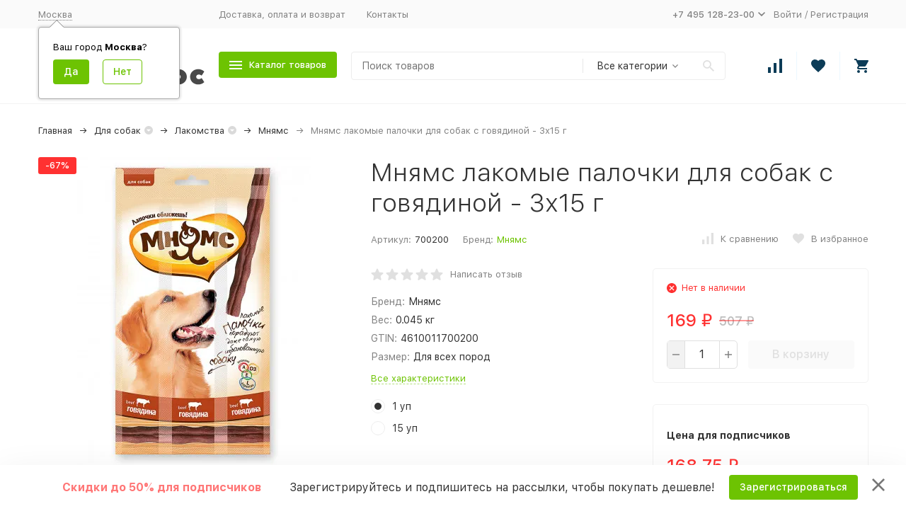

--- FILE ---
content_type: text/html; charset=utf-8
request_url: https://kotmatros.ru/mnyams-lakomye-palochki-govyadina-dlya-sobak-3kh15-g/
body_size: 52409
content:


	

	

	

	

	

	

	
<!DOCTYPE html><html lang="ru"><head prefix="og: http://ogp.me/ns# fb: http://ogp.me/ns/fb# product: http://ogp.me/ns/product#"><!-- meta --><meta http-equiv="Content-Type" content="text/html; charset=utf-8" /><meta name="viewport" content="width=device-width, initial-scale=1, maximum-scale=1" /><meta http-equiv="x-ua-compatible" content="IE=edge" /><meta name="format-detection" content="telephone=no" /><title>Мнямс лакомые палочки для собак с говядиной - 3х15 г - купить в Москве | КотМатрос</title><meta name="Description" content="Мнямс лакомые палочки для собак с говядиной - 3х15 г в наличии за 169 руб. | Интернет-магазин Котматрос " /><meta name="Keywords" content="Мнямс лакомые палочки для собак с говядиной - 3х15 г, 1 уп, 15 уп, Лакомства, Promo Исключения OZON" /><link rel="canonical" href="https://kotmatros.ru/mnyams-lakomye-palochki-govyadina-dlya-sobak-3kh15-g/" /><link rel="icon" href="/favicon.ico" type="image/x-icon"><!-- css --><style>:root {--container-width: 1485px;--svg-sprite-url: url("/wa-data/public/site/themes/megashop2/svg/css-sprite.svg?v=1.14.0.51");}@media (max-width: 1502px) {:root {--container-width: calc(100vw - 17px);}}:root {--home-slider-height: auto;--home-slider-height-adaptive: auto;}</style><style>@media (max-width: 1199px) {body:not(.c-page__d) .r-hidden-md {display: none !important;}}</style><style>:root {--primary-color: #6dc302;--primary-color-hover: rgb(123,222,2);--primary-color-alpha-5: rgba(109, 195, 2, .5);--dark-color: #0c3c57;--dark-color-alpha-5: rgba(12, 60, 87, .5);--accent-color: rgb(95,172,2);--accent-color-hover: rgb(81,146,1);--light-color: #ebf8ff;--light-color-hover: rgb(209,239,255);--footer-text-color: white;--price-with-compare-color: #ff3131;}</style><meta name="theme-color" content="#6dc302"><!-- Windows Phone --><meta name="msapplication-navbutton-color" content="#6dc302"><!-- iOS Safari --><meta name="apple-mobile-web-app-status-bar-style" content="#6dc302"><link href="/wa-content/font/ruble/arial/alsrubl-arial-regular.woff" rel="preload" as="font" type="font/woff2" crossorigin /><link href="https://cdn.kotmatros.ru/wa-data/public/site/themes/megashop2/assets/megashop.dependencies.main.css?v=1.14.0.51" rel="preload" as="style" onload="this.rel = 'stylesheet'"  /> <link href="https://cdn.kotmatros.ru/wa-data/public/site/themes/megashop2/css/megashop.site.min.css?v=1.14.0.51" rel="stylesheet"  /> <link href="https://cdn.kotmatros.ru/wa-data/public/shop/themes/megashop2/css/megashop.shop.min.css?v=1.14.0.51" rel="stylesheet"  /> <link href="https://cdn.kotmatros.ru/wa-data/public/site/themes/megashop2/user.css?v=1.14.0.51" rel="preload" as="style" onload="this.rel = 'stylesheet'" /> <link href="/wa-data/public/site/themes/megashop2/css/megashop.font.sf-pro-text.min.css?v=1.14.0.51" rel="preload" as="style" onload="this.rel = 'stylesheet'" /><!-- js --><script>window.megashop = {};</script> <script>window.megashop.config = {"commons":{"info_panel_html":"<div class=\"c-info-panel c-info-panel_dark\"><div class=\"l-container\"><div class=\"c-info-panel__container\"><div class=\"c-info-panel__content-container\"><\/div><div class=\"c-info-panel__close-button-container\"><span class=\"c-info-panel__close-button\"><span class=\"l-image-box\"><svg class=\"c-svg-icon \" width=\"12\" height=\"12\" fill=\"currentColor\" ><use xlink:href=\"#megashop-icon_cross\"><\/use><\/svg><\/span><\/span><\/div><\/div><\/div><\/div>","select_html":"<label class=\"c-select   \"><select class=\"c-select__control \" ><\/select><span class=\"c-select__box\"><span class=\"c-select__content\"><\/span><span class=\"c-select__arrow\"><svg class=\"c-svg-icon c-select__arrow-icon\" width=\"10\" height=\"6\" fill=\"currentColor\" ><use xlink:href=\"#megashop-icon_arrow-bottom\"><\/use><\/svg><\/span><\/span><span class=\"c-select__dropdown\"><\/span><\/label>","radio_html":"<label class=\"c-radio\"><input class=\"c-radio__control \" type=\"radio\"  value=\"1\"   \/><span class=\"c-radio__box\"><span class=\"c-radio__arrow\"><\/span><\/span><\/label>","checkbox_html":"<label class=\"c-checkbox\"><input class=\"c-checkbox__control \" type=\"checkbox\"  value=\"1\"   \/><span class=\"c-checkbox__box\"><span class=\"c-checkbox__arrow\"><\/span><\/span><\/label>","input_file_html":"<label class=\"c-input-file\"><input type=\"file\"  class=\"c-input-file__control\" \/><span class=\"c-input-file__box\"><span class=\"c-input-file__button-box\"><button class=\"c-input-file__button c-button c-button_style_inverse\" type=\"button\">\u0412\u044b\u0431\u0435\u0440\u0438\u0442\u0435 \u0444\u0430\u0439\u043b<\/button><\/span><span class=\"c-input-file__file-box\">\u0424\u0430\u0439\u043b \u043d\u0435 \u0432\u044b\u0431\u0440\u0430\u043d<\/span><\/span><\/label>","pseudo_link_icon_box_html":"<span class=\"c-pseudo-link-box   \"><span class=\"l-icon-box \"><span class=\"l-icon-box__icon\"> <\/span><span class=\"l-icon-box__content\"><span class=\"c-pseudo-link-box__link\" data-plain-text=\"0\"><\/span><\/span><\/span><\/span>","wa_url":"\/","login_url":"\/login\/","signup_url":"\/signup\/","forgotpassword_url":"\/forgotpassword\/","svg":{"symbols_sprite":"\/wa-data\/public\/site\/themes\/megashop2\/svg\/symbols-sprite.svg?v=1.14.0.51","spinner":"<span class=\"c-spinner\"><span class=\"l-image-box\"><svg class=\"c-svg-icon c-spinner__icon \" width=\"61\" height=\"61\" fill=\"light_color\" ><use xlink:href=\"#megashop-icon_spinner\"><\/use><\/svg><\/span><\/span>","trash":"<svg class=\"c-svg-icon \" width=\"16\" height=\"16\" fill=\"currentColor\" ><use xlink:href=\"#megashop-icon_trash\"><\/use><\/svg>","arrow_left":"<svg class=\"c-svg-icon \" width=\"6\" height=\"10\" fill=\"currentColor\" ><use xlink:href=\"#megashop-icon_arrow-left\"><\/use><\/svg>","arrow_right":"<svg class=\"c-svg-icon \" width=\"6\" height=\"10\" fill=\"currentColor\" ><use xlink:href=\"#megashop-icon_arrow-right\"><\/use><\/svg>","arrow_bottom":"<svg class=\"c-svg-icon \" width=\"10\" height=\"6\" fill=\"currentColor\" ><use xlink:href=\"#megashop-icon_arrow-bottom\"><\/use><\/svg>","cross":"<svg class=\"c-svg-icon \" width=\"12\" height=\"12\" fill=\"currentColor\" ><use xlink:href=\"#megashop-icon_cross\"><\/use><\/svg>","available":"<svg class=\"c-svg-icon \" width=\"16\" height=\"16\" fill=\"currentColor\" ><use xlink:href=\"#megashop-icon_available\"><\/use><\/svg>","no_available":"<svg class=\"c-svg-icon \" width=\"16\" height=\"16\" fill=\"currentColor\" ><use xlink:href=\"#megashop-icon_no-available\"><\/use><\/svg>"},"analytics":{"ym_counter":"","goals":{"add_to_cart":{"ym":"","ga_category":"","ga_action":""},"user_reg":{"ym":"","ga_category":"","ga_action":""},"add_review":{"ym":"","ga_category":"","ga_action":""},"add_to_compare":{"ym":"","ga_category":"","ga_action":""},"add_to_favorite":{"ym":"","ga_category":"","ga_action":""},"quick_view":{"ym":"","ga_category":"","ga_action":""}}},"header_variant":"4","is_cookie":false,"is_mobile":false,"catalog_onenter_timeout":500,"catalog_onleave_timeout":300,"cart_onenter_timeout":500,"cart_onleave_timeout":300,"has_premium":false},"language":{"item":"\u0448\u0442.","\u0413\u043e\u0434":"\u0413\u043e\u0434","\u0421\u043c\u0435\u043d\u0438\u0442\u044c \u043f\u0430\u0440\u043e\u043b\u044c":"\u0421\u043c\u0435\u043d\u0438\u0442\u044c \u043f\u0430\u0440\u043e\u043b\u044c","\u0424\u0430\u0439\u043b \u043d\u0435 \u0432\u044b\u0431\u0440\u0430\u043d":"\u0424\u0430\u0439\u043b \u043d\u0435 \u0432\u044b\u0431\u0440\u0430\u043d","\u0412\u0445\u043e\u0434 \u043d\u0430 \u0441\u0430\u0439\u0442":"\u0412\u0445\u043e\u0434 \u043d\u0430 \u0441\u0430\u0439\u0442","message_max_count":"\u0418\u0437\u0432\u0438\u043d\u0438\u0442\u0435, \u043d\u043e \u0432 \u043d\u0430\u043b\u0438\u0447\u0438\u0438 \u0442\u043e\u043b\u044c\u043a\u043e %sku_count% \u0435\u0434\u0438\u043d\u0438\u0446 \u0442\u043e\u0432\u0430\u0440\u0430 %sku_name%. \u0412\u044b \u043c\u043e\u0436\u0435\u0442\u0435 \u0434\u043e\u0431\u0430\u0432\u0438\u0442\u044c \u0432 \u043a\u043e\u0440\u0437\u0438\u043d\u0443 \u0435\u0449\u0451 %max_sku_quantity%.","message_max_count_in_cart":"\u0418\u0437\u0432\u0438\u043d\u0438\u0442\u0435, \u043d\u043e \u0432 \u043d\u0430\u043b\u0438\u0447\u0438\u0438 \u0442\u043e\u043b\u044c\u043a\u043e %sku_count% \u0435\u0434\u0438\u043d\u0438\u0446 \u0442\u043e\u0432\u0430\u0440\u0430 %sku_name%, \u0438 \u0432\u0441\u0435 \u043e\u043d\u0438 \u0443\u0436\u0435 \u0432 \u0432\u0430\u0448\u0435\u0439 \u043a\u043e\u0440\u0437\u0438\u043d\u0435 \u043f\u043e\u043a\u0443\u043f\u043e\u043a.","to_favorites":"\u0412 \u0438\u0437\u0431\u0440\u0430\u043d\u043d\u043e\u0435","remove_from_favorites":"\u0423\u0434\u0430\u043b\u0438\u0442\u044c \u0438\u0437 \u0438\u0437\u0431\u0440\u0430\u043d\u043d\u043e\u0433\u043e","to_compare":"\u041a \u0441\u0440\u0430\u0432\u043d\u0435\u043d\u0438\u044e","remove_from_compare":"\u0423\u0434\u0430\u043b\u0438\u0442\u044c \u0438\u0437 \u0441\u0440\u0430\u0432\u043d\u0435\u043d\u0438\u044f","back_to_shopping":"\u0412\u0435\u0440\u043d\u0443\u0442\u044c\u0441\u044f \u043a \u043f\u043e\u043a\u0443\u043f\u043a\u0430\u043c","page_number":"\u0421\u0442\u0440\u0430\u043d\u0438\u0446\u0430 %page% \u0438\u0437 %pages_count%","for":"\u0437\u0430"},"shop":{"home_url":"\/","search_url":"\/search\/","cart_url":"\/order\/","cart_add_url":"\/cart\/add\/","cart_save_url":"\/cart\/save\/","cart_delete_url":"\/cart\/delete\/","compare_url":"\/compare\/","compare_id_url":"\/compare\/{$id}\/","compare_url_variant":"default","data_regions_url":"\/data\/regions\/","data_shipping_url":"\/data\/shipping\/","search_query":"","to_toggle_cart_button":true,"zero_price_text":"\u0423\u0442\u043e\u0447\u043d\u044f\u0439\u0442\u0435 \u0443 \u043c\u0435\u043d\u0435\u0434\u0436\u0435\u0440\u0430","is_enabled_2x":1,"is_enabled_srcset":true,"change_url_by_sku":false,"path":[],"add_affiliate_bonus_string":"\u042d\u0442\u043e\u0442 \u0437\u0430\u043a\u0430\u0437 \u0434\u043e\u0431\u0430\u0432\u0438\u0442 \\<strong\\>\\+(.*) \u0431\u043e\u043d\u0443\u0441\u043d\u044b\u0445 \u0431\u0430\u043b\u043b\u043e\u0432\\<\/strong\\>, \u043a\u043e\u0442\u043e\u0440\u044b\u0435 \u0432\u044b \u0437\u0430\u0442\u0435\u043c \u0441\u043c\u043e\u0436\u0435\u0442\u0435 \u0438\u0441\u043f\u043e\u043b\u044c\u0437\u043e\u0432\u0430\u0442\u044c \u0434\u043b\u044f \u043f\u043e\u043b\u0443\u0447\u0435\u043d\u0438\u044f \u0434\u043e\u043f\u043e\u043b\u043d\u0438\u0442\u0435\u043b\u044c\u043d\u044b\u0445 \u0441\u043a\u0438\u0434\u043e\u043a\\.","currency_info":{"RUB":{"code":"RUB","sign":"\u0440\u0443\u0431.","sign_html":"<span class=\"ruble\">\u20bd<\/span>","sign_position":1,"sign_delim":" ","decimal_point":",","frac_digits":"2","thousands_sep":" "}},"currency":"RUB","primary_currency":"RUB","add_to_cart_effect":"modal_cross","fractional_config":{"frac_enabled":"","stock_units_enabled":"","base_units_enabled":""},"units":[{"id":"0","name":"\u0428\u0442\u0443\u043a\u0430","name_short":"\u0448\u0442."}],"slider_breakpoints":{"reviews_thumbs":{"10000":{"slidesPerView":4},"1485":{"slidesPerView":4},"1199":{"slidesPerView":3,"spaceBetween":30},"855":{"slidesPerView":2,"spaceBetween":30},"550":{"slidesPerView":1,"spaceBetween":30}},"brands_thumbs":{"1199":{"slidesPerView":4},"767":{"slidesPerView":1}},"posts_thumbs":{"10000":{"slidesPerView":5},"1485":{"slidesPerView":4},"1199":{"slidesPerView":4,"spaceBetween":30},"1000":{"spaceBetween":15},"768":{"slidesPerView":3,"spaceBetween":15},"555":{"slidesPerView":2,"spaceBetween":15},"424":{"slidesPerView":1}},"products_thumbs":{"1485":{"slidesPerView":5,"spaceBetween":15},"1400":{"slidesPerView":4,"spaceBetween":30},"1199":{"slidesPerView":3,"spaceBetween":30},"855":{"slidesPerView":2,"spaceBetween":30},"550":{"slidesPerView":1,"spaceBetween":30}},"products_thumbs_cols":{"1485":{"slidesPerView":5,"spaceBetween":15},"1400":{"slidesPerView":4,"spaceBetween":30},"1199":{"slidesPerView":3,"spaceBetween":30},"767":{"slidesPerView":2,"spaceBetween":30},"550":{"slidesPerView":2,"spaceBetween":30},"440":{"slidesPerView":2,"spaceBetween":15},"380":{"slidesPerView":2,"spaceBetween":10},"374":{"slidesPerView":2,"spaceBetween":6}},"products_thumbs_compact":{"440":{"slidesPerView":1}}},"images_sizes":{"thumbs":{"375":345,"425":393,"767":360},"m-thumbs":{"425":195,"560":260,"767":360}}}};</script><script>window.megashop.shop = {};</script><script src="https://cdn.kotmatros.ru/wa-data/public/site/themes/megashop2/assets/megashop.dependencies.commons.js?v=1.14.0.51"></script><script src="https://cdn.kotmatros.ru/wa-data/public/site/themes/megashop2/assets/megashop.dependencies.main.js?v=1.14.0.51"></script><script src="https://cdn.kotmatros.ru/wa-data/public/site/themes/megashop2/js/megashop.common.min.js?v=1.14.0.51"></script><script src="https://cdn.kotmatros.ru/wa-data/public/site/themes/megashop2/assets/megashop.dependencies.secondary.js?v=1.14.0.51" defer></script><script src="https://cdn.kotmatros.ru/wa-data/public/site/themes/megashop2/js/megashop.site.js?v=1.14.0.51" defer></script><script src="https://cdn.kotmatros.ru/wa-data/public/shop/themes/megashop2/js/megashop.shop.min.js?v=1.14.0.51" defer></script><script>window.megashop && window.megashop.Svg ? window.megashop.Svg.load() : document.addEventListener('DOMContentLoaded', function () {window.megashop.Svg.load();});</script><meta property="og:type" content="website">
<meta property="og:title" content="Мнямс лакомые палочки для собак с говядиной - 3х15 г - купить в Москве | КотМатрос">
<meta property="og:image" content="https://cdn.kotmatros.ru/wa-data/public/shop/products/13/00/70013/images/159226/159226.750x0.jpg">
<meta property="og:url" content="https://kotmatros.ru/mnyams-lakomye-palochki-govyadina-dlya-sobak-3kh15-g/">
<meta property="product:price:amount" content="169">
<meta property="product:price:currency" content="RUB">
<meta property="og:description" content="Мнямс лакомые палочки для собак с говядиной - 3х15 г в наличии за 169 руб. | Интернет-магазин Котматрос ">
<link rel="icon" href="/favicon.ico" type="image/x-icon" /><meta name="mailru-verification" content="a835d57ed1e97a90" />
<script>
    mindbox = window.mindbox || function() { mindbox.queue.push(arguments); };
    mindbox.queue = mindbox.queue || [];
    mindbox('create');
</script>
<script src="https://api.mindbox.ru/scripts/v1/tracker.js" async></script>
<meta name="yandex-verification" content="5e0fe4488bea0d89" />
<meta name="google-site-verification" content="YYbmGQDdS3Hrg7x0xUCTnZXLKvk_QNRlQBid0Jy6ogE" />
<!-- Google Tag Manager -->
<script>(function(w,d,s,l,i){w[l]=w[l]||[];w[l].push({'gtm.start':
new Date().getTime(),event:'gtm.js'});var f=d.getElementsByTagName(s)[0],
j=d.createElement(s),dl=l!='dataLayer'?'&l='+l:'';j.async=true;j.src=
'https://www.googletagmanager.com/gtm.js?id='+i+dl;f.parentNode.insertBefore(j,f);
})(window,document,'script','dataLayer','GTM-W7MZW98');</script>
<!-- End Google Tag Manager -->

<!-- Yandex.Metrika counter -->
<script type="text/javascript" >
    (function (d, w, c) {
        (w[c] = w[c] || []).push(function() {
            try {
                w.yaCounter71247709 = new Ya.Metrika({
                    id:71247709,
                    clickmap:true,
                    trackLinks:true,
                    accurateTrackBounce:true,
                    ecommerce:"dataLayer"
                });
            } catch(e) { }
        });

        var n = d.getElementsByTagName("script")[0],
            x = "https://mc.yandex.ru/metrika/watch.js",
            s = d.createElement("script"),
            f = function () { n.parentNode.insertBefore(s, n); };
        for (var i = 0; i < document.scripts.length; i++) {
            if (document.scripts[i].src === x) { return; }
        }
        s.type = "text/javascript";
        s.async = true;
        s.src = x;

        if (w.opera == "[object Opera]") {
            d.addEventListener("DOMContentLoaded", f, false);
        } else { f(); }
    })(document, window, "yandex_metrika_callbacks");
</script>
<!-- /Yandex.Metrika counter -->
<script type="text/javascript">
  function iframeLoaded() {
      var iFrameID = document.getElementById('IFRAME_RC');
      if(iFrameID) {
            // here you can make the height, I delete it first, then I make it again
            iFrameID.height = "";
            iFrameID.height = iFrameID.contentWindow.document.body.scrollHeight + "px";
      }
  }
</script><!-- plugin hook: 'frontend_head' --><!-- frontend_head.seofilter-plugin --><!-- frontend_head.regions-plugin -->
<script src="https://cdn.kotmatros.ru/wa-apps/shop/plugins/regions/js/regions.js?v=3.2.5" defer></script>


    <link rel="stylesheet" href="https://cdn.kotmatros.ru/wa-apps/shop/plugins/regions/css/default.css?v=3.2.5" />
    <script src="https://cdn.kotmatros.ru/wa-apps/shop/plugins/regions/js/default.js?v=3.2.5" defer></script>

    <link rel="stylesheet" href="https://cdn.jsdelivr.net/npm/suggestions-jquery@22.6.0/dist/css/suggestions.min.css" />
    <script src="https://cdn.jsdelivr.net/npm/suggestions-jquery@22.6.0/dist/js/jquery.suggestions.min.js" defer></script>

<script>
    window.shop_plugins_regions = {"window_html":"<div class=\"shop-regions-window-wrapper\">\n    <div class=\"shop-regions-window-wrapper__window-wrapper\">\n        <div class=\"shop-regions-window-wrapper__window shop-regions-window \">\n            <div class=\"shop-regions-window-wrapper__close-btn shop-regions-window__close-btn\">\u2716<\/div>\n            <div class=\"shop-regions-window__header\">\u0423\u043a\u0430\u0436\u0438\u0442\u0435 \u0441\u0432\u043e\u0439 \u0433\u043e\u0440\u043e\u0434<\/div>\n            <div class=\"shop-regions-window__sub-header\">\u041e\u0442 \u044d\u0442\u043e\u0433\u043e \u0437\u0430\u0432\u0438\u0441\u0438\u0442 \u0441\u0442\u043e\u0438\u043c\u043e\u0441\u0442\u044c \u0434\u043e\u0441\u0442\u0430\u0432\u043a\u0438 \u0438 \u0432\u0430\u0440\u0438\u0430\u043d\u0442\u044b \u043e\u043f\u043b\u0430\u0442\u044b \u0432 \u0432\u0430\u0448 \u0440\u0435\u0433\u0438\u043e\u043d<\/div>\n                            <div class=\"shop-regions-window__search shop-regions-window-search\">\n                    <input type=\"text\" class=\"shop-regions-window-search__input\" placeholder=\"\u041d\u0430\u0447\u043d\u0438\u0442\u0435 \u0432\u0432\u043e\u0434\u0438\u0442\u044c \u043d\u0430\u0437\u0432\u0430\u043d\u0438\u0435 \u0433\u043e\u0440\u043e\u0434\u0430..\" \/>\n                    <span class=\"shop-regions-window-search__clear-btn\">\u2716<\/span>\n                <\/div>\n            \n            \n            \n            \n                            \n                                                <div class=\"shop-regions-window__cities shop-regions-cities-block\">\n            <div class=\"shop-regions-cities-block__header\">\u0412\u0441\u0435 \u0433\u043e\u0440\u043e\u0434\u0430<\/div>\n                \n    <div class=\"shop-regions-cities-block__cities shop-regions-cities \">\n                \n                    <div class=\"shop-regions-cities__column\">\n                                    <div class=\"shop-regions-cities__city-row\">\n                                                <span\n                                class=\"shop-regions-cities__city\"\n                                data-city-id=\"1\"\n                        >\n                            \u041c\u043e\u0441\u043a\u0432\u0430\n                        <\/span>\n                    <\/div>\n                            <\/div>\n                    <div class=\"shop-regions-cities__column\">\n                                    <div class=\"shop-regions-cities__city-row\">\n                                                <span\n                                class=\"shop-regions-cities__city\"\n                                data-city-id=\"3\"\n                        >\n                            \u0421\u0430\u043d\u043a\u0442-\u041f\u0435\u0442\u0435\u0440\u0431\u0443\u0440\u0433\n                        <\/span>\n                    <\/div>\n                            <\/div>\n                    <div class=\"shop-regions-cities__column\">\n                            <\/div>\n                <div class=\"shop-regions-cities__not-found-text\">\n            \u0413\u043e\u0440\u043e\u0434 \u043d\u0435 \u043d\u0430\u0439\u0434\u0435\u043d\n        <\/div>\n    <\/div>\n\n        <\/div>\n    \n                                    \n    <div class=\"shop-regions-window__all-cities shop-regions-cities \">\n                \n                    <div class=\"shop-regions-cities__column\">\n                                    <div class=\"shop-regions-cities__city-row\">\n                                                <span\n                                class=\"shop-regions-cities__city\"\n                                data-city-id=\"1\"\n                        >\n                            \u041c\u043e\u0441\u043a\u0432\u0430\n                        <\/span>\n                    <\/div>\n                                    <div class=\"shop-regions-cities__city-row\">\n                                                <span\n                                class=\"shop-regions-cities__city\"\n                                data-city-id=\"3\"\n                        >\n                            \u0421\u0430\u043d\u043a\u0442-\u041f\u0435\u0442\u0435\u0440\u0431\u0443\u0440\u0433\n                        <\/span>\n                    <\/div>\n                            <\/div>\n                <div class=\"shop-regions-cities__not-found-text\">\n            \u0413\u043e\u0440\u043e\u0434 \u043d\u0435 \u043d\u0430\u0439\u0434\u0435\u043d\n        <\/div>\n    <\/div>\n\n                    <\/div>\n    <\/div>\n<\/div>","settings":{"dadata_token":"","switch_to_unregistered_city_enabled":false},"dadata_locations":[{"country":"*"}]};
</script><!-- frontend_head.seoredirect-plugin --><!-- frontend_head.ecommerce-plugin -->    <script src="/wa-content/js/jquery-plugins/jquery.cookie.js" defer></script>
<script src="/wa-apps/shop/plugins/ecommerce/assets/frontend.bundle.js?v=2.10.0" defer></script>
<script>
	(function () {
        var init_deferred = window.ecommerce_plugin_init_deferred = window.ecommerce_plugin_init_deferred || jQuery.Deferred();

		var load_deferred = window.ecommerce_plugin_load_deferred = window.ecommerce_plugin_load_deferred || jQuery.Deferred();
		var plugin_instance_init = jQuery.Deferred();

					var google_ecommerce_variable = "googleEnhancedEcommerceLayer";
			window[google_ecommerce_variable] = [];
			var gtag_loaded = jQuery.Deferred();
			var url = "https:\/\/www.googletagmanager.com\/gtag\/js?id=UA-194791980-1&l=googleEnhancedEcommerceLayer";

			var script = document.createElement("script");
			script.type = "text/javascript";
			script.async = true;
			if(script.readyState) {  // only required for IE <9
				script.onreadystatechange = function() {
					if ( script.readyState === "loaded" || script.readyState === "complete" ) {
						script.onreadystatechange = null;
						gtag_loaded.resolve();
					}
				};
			} else {  //Others
				script.onload = function() {
					gtag_loaded.resolve();
				};
			}

			script.src = url;
			document.getElementsByTagName( "head" )[0].appendChild(script);

			plugin_instance_init.then(function () {
				gtag_loaded.then(function () {
					init_deferred.resolve();
				})
			});
		
		$(function () {
			load_deferred.then(function() {
				var ecommerce_state = {"cart_items":[],"is_admin_page":false,"currency":"RUB","google_ecommerce_variable":"googleEnhancedEcommerceLayer","cart_add_url":"\/cart\/add\/","cart_save_url":"\/cart\/save\/","cart_delete_url":"\/cart\/delete\/","order_cart_save_url":"\/order\/cart\/save\/","ecommerce_prepare_sku_detail_url":"\/ecommerce_prepare_data\/sku_detail\/","ecommerce_prepare_add_to_cart_url":"\/ecommerce_prepare_data\/add_to_cart\/","ecommerce_prepare_remove_from_cart_url":"\/ecommerce_prepare_data\/remove_from_cart\/","ecommerce_prepare_change_cart_url":"\/ecommerce_prepare_data\/change_cart\/","ecommerce_prepare_products_list":"\/ecommerce_prepare_data\/products_list\/","yandex_purchase_log_url":"\/ecommerce_datalog\/yandex_purchase\/","plugin_config":{"is_plugin_enabled":true,"is_yandex_data_sending_enabled":true,"is_yandex_data_log_enabled":false,"yandex_counter_id":"","yandex_view_product_goal_id":"","yandex_new_order_goal_id":"274193229","is_dynamic_mytarget_remarketing_enabled":false,"is_mytarget_enabled":false,"mytarget_counter_id":"","mytarget_feed_id":"","mytarget_format_id":"MYTARGET_PRODUCT_ID","is_google_data_sending_enabled":true,"is_google_gtag_script_import_enabled":true,"google_analytics_property_id":"UA-194791980-1","is_dynamic_adwords_remarketing_enabled":false,"google_adwords_prodid_dimension_index":4,"google_adwords_pagetype_dimension_index":6,"google_adwords_totalvalue_dimension_index":5,"google_adwords_category_dimension_index":null}};

				window.initEcommercePlugin(ecommerce_state);

				plugin_instance_init.resolve();

                var ecommerce_plugin = window.getEcommercePluginInstance();

                if (ecommerce_plugin._mytarget_ecommerce) {
                    if (window.location.pathname == '/') {
                        ecommerce_plugin._mytarget_ecommerce.setPageType('home');
                        ecommerce_plugin._mytarget_ecommerce.includeMytargetDynamicRemarketing();
                    }
                }
			});
		});
	})();
</script><!-- frontend_head.productgroup-plugin --><style>
    .product-groups {
	position: relative;
	margin-top: 15px;
}

.product-group {
	margin-bottom: 10px;
}

.product-group__title {
	font-weight: 700;
	color: #4d4d4d;
	margin-bottom: 10px;
	font-size: 14px;
}

.product-group__items-wrapper {
	overflow: hidden;
	transition: max-height 0.2s ease;
}

.product-group__toggler {
	text-align:right;
}

.product-group__toggler-btn {
	border-bottom: 1px dashed;
	cursor: pointer;
}

.product-group__toggler-btn::before {
	content: 'Показать ещё'
}

.product-group__items-wrapper--show + .product-group__toggler .product-group__toggler-btn::before {
	content: 'Скрыть'
}

.product-group-links,
.product-group-photos,
.product-group-colors {
	display: flex;
	flex-wrap: wrap;
	position: relative;
}

.product-group__item {
	display: flex;
	position: relative;
	justify-content: center;
	align-items: center;
	color: #808080;
	font-size: 15px;
	font-weight: 700;
	line-height: 2;
	text-align: center;
	margin: 0 10px 10px 0;
	transition: background-color .3s ease, box-shadow .3s ease;
	border: 2px solid #e5e5e5;
	border-radius: 5px;
	text-decoration: none;
	overflow: hidden;
}

.product-group__item:hover,
.product-group__item:focus {
	color: #808080;
	background-color: #fafafa;
	border-color: #f2994a;
}

.product-group__item.product-group__item--active {
	color: #f2994a;
	border-color: #f2994a;
}

.product-group__item.product-group-links__item {
	padding: 0 8px;
}

.product-group-photos__image {
	width: 100%;
	border-radius: 3px;
}

.product-group__item.product-group-colors__item {
	font-size: 0;
	width: 34px;
	height: 34px;
	padding: 0;
	border-radius: 50%;
}

.product-group__item.product-group-colors__item:hover,
.product-group__item.product-group-colors__item:focus {
	border-color: #f2994a;
}

.product-group__item--active.product-group-colors__item--active {
	border-color: #f2994a;
}
.product-group__title {
	}


.product-group__item.product-group-links__item {
				}

.product-group__item.product-group-links__item:hover,
.product-group__item.product-group-links__item:focus {
	}

.product-group__item--active.product-group-links__item--active {
	}

.product-group__item.product-group-photos__item {
				}

.product-group__item--active.product-group-photos__item--active {
	}

.product-group-photos__image {
	}

.product-group__item.product-group-colors__item {
			}

.product-group__item.product-group-colors__item:hover {
	}

.product-group__item--active.product-group-colors__item--active {
	}
</style><!-- frontend_head.searchpro-plugin -->                        <link rel="stylesheet" href="https://kotmatros.ru/wa-data/public/shop/themes/megashop2/searchpro_plugin_field.css?v2.1.4" />
                    <link rel="stylesheet" href="https://kotmatros.ru/wa-data/public/shop/plugins/searchpro/stylesheet/megashop2/field.css?1765956906" />
                                    <script src="/wa-apps/shop/plugins/searchpro/assets/frontend.field.js?v2.1.4" defer></script>
            <!-- frontend_head.buy1click-plugin --><!-- frontend_head.flexdiscount-plugin --><style>i.icon16-flexdiscount.loading{background-image:url(https://kotmatros.ru/wa-apps/shop/plugins/flexdiscount/img/loading16.gif)}i.flexdiscount-big-loading{background:url(https://kotmatros.ru/wa-apps/shop/plugins/flexdiscount/img/loading.gif) no-repeat}.fl-is-loading > * { opacity: 0.3; }.fl-is-loading { position:relative }.fl-is-loading:after{ position:absolute; top:0;left:0;content:"";width:100%;height:100%; background:url(https://kotmatros.ru/wa-apps/shop/plugins/flexdiscount/img/loader2.gif) center center no-repeat}.fl-loader-2:after{ position:absolute; top:0;left:0;content:"";width:100%;height:100%; background:url(https://cdn.kotmatros.ru/wa-content/img/loading16.gif) center center no-repeat}i.icon16-flexdiscount{background-repeat:no-repeat;height:16px;width:16px;display:inline-block;text-indent:-9999px;text-decoration:none!important;vertical-align:top;margin:-.1em .25em 0 0}i.flexdiscount-big-loading{display:inline-block;width:32px;height:32px;margin:15px 0}.flexdiscount-coup-del-block,.flexdiscount-loader{display:none}.align-center{text-align:center}.flexdiscount-coup-result,.flexdiscount-form,.flexdiscount-price-block,.flexdiscount-user-affiliate,.flexdiscount-user-discounts{margin:10px 0}.flexdiscount-coup-result{color:green}.flexdiscount-coup-result.flexdiscount-error{color:red}.flexdiscount-max-affiliate,.flexdiscount-max-discount{font-size:1.5em;color:#c03;font-weight:600}.flexdiscount-coupon-delete:before{content:'x';padding:5px;-webkit-border-radius:50%;-moz-border-radius:50%;border-radius:50%;border:2px solid red;width:.5em;height:.5em;display:inline-block;text-align:center;line-height:.5em;margin-right:5px;font-size:1.3em;color:red;font-weight:700;vertical-align:middle}.flexdiscount-price-block{display:inline-block}.flexdiscount-product-discount{display:table}.flexdiscount-my-content>div{padding:10px}.flexdiscount-discounts-affiliate{color:#c03;background:#fff4b4;padding:5px 10px;border-radius:20px}/***********************
 *
 * ru: Блок Доступных скидок и бонусов
 * en: Available discount and bonuses
 *
************************/

/**
* Обертка
* Wrap
*/
.flexdiscount-available-discount { }
/**
* Блок вывода Доступных скидок и бонусов
* Available discount and bonuses
*/
.flexdiscount-alldiscounts { clear: none; background-color: #FFFFFF; border: 1px solid #DDDDDD; -webkit-border-radius: 4px; -moz-border-radius: 4px; border-radius: 4px; margin: 10px 0; }
/**
* Шапка
* Header block
*/
.flexdiscount-alldiscounts-heading { background: #fff4b4; text-transform: uppercase; -webkit-border-top-left-radius: 3px; -moz-border-top-left-radius: 3px; border-top-left-radius: 3px; -webkit-border-top-right-radius: 3px; -moz-border-top-right-radius: 3px; border-top-right-radius: 3px; padding: 10px 15px;}
/**
* Заголовок шапки
* Header text
*/
.flexdiscount-alldiscounts-heading .h3 { font-size: 14px; margin: 0; padding: 0; color: #444;}
/**
* Внутренний отступ основной части
* Padding of the block body
*/
.flexdiscount-alldiscounts-body, .flexdiscount-alldiscounts .flexdiscount-body { padding: 15px; }
/*
* Ширина таблицы
* Width table
*/
.flexdiscount-alldiscounts table { width: 100%; }
/*
* Внешний отступ неупорядоченных списков
* Margin of unordered lists
*/
.flexdiscount-alldiscounts ul { margin: 0; }
/*
* Стили таблицы
* Table styles
*/
.flexdiscount-alldiscounts .flexdiscount-table { border-left: 1px solid #000; border-top: 1px solid #000; width: 100%; margin: 0; }
/*
* Стили заголовков и ячеек таблицы
* Table cells styles
*/
.flexdiscount-alldiscounts .flexdiscount-table td, .flexdiscount-alldiscounts .flexdiscount-table th { color: #000; border: 1px solid #000; padding: 5px; }
.fl-discount-skus { margin-bottom: 10px; }
tr.fl-discount-skus td { padding: 10px 5px; }

/***********************
 *
 * ru: Блок Действующих скидок и бонусов
 * en: Product active discounts and bonuses
 *
************************/

/**
* Обертка
* Wrap
*/
.flexdiscount-product-discount { display: table; }
/**
* Блок вывода Действующих скидок и бонусов
* Product active discounts and bonuses block
*/
.flexdiscount-pd-block { background-color: #FFFFFF; border: 1px solid #DDDDDD; -webkit-border-radius: 4px; -moz-border-radius: 4px; border-radius: 4px; margin: 10px 0; }
/**
* Шапка
* Header block
*/
.flexdiscount-pd-block .flexdiscount-heading, #yourshop .flexdiscount-pd-block .flexdiscount-heading { background: #163bdb; text-transform: uppercase; border-color: #DDDDDD; color: #333333; -webkit-border-top-left-radius: 3px; -moz-border-top-left-radius: 3px; border-top-left-radius: 3px; -webkit-border-top-right-radius: 3px; -moz-border-top-right-radius: 3px; border-top-right-radius: 3px; padding: 10px 15px;}
/**
* Заголовок шапки
* Header text
*/
.flexdiscount-pd-block .flexdiscount-heading .h3 { font-size: 14px; margin: 0; padding: 0; color: #fff;}
/**
* Внутренний отступ основной части
* Padding of the block body
*/
.flexdiscount-pd-block .flexdiscount-body { padding: 15px; }
/*
* Внешний отступ неупорядоченных списков
* Margin of unordered lists
*/
.flexdiscount-pd-block ul { margin: 0; }
/*
* Стили таблицы
* Table styles
*/
.flexdiscount-pd-block .flexdiscount-table { border-left: 1px solid #000; border-top: 1px solid #000; width: 100%; margin: 0; }
/*
* Стили заголовков и ячеек таблицы
* Table cells styles
*/
.flexdiscount-pd-block .flexdiscount-table td, .flexdiscount-pd-block .flexdiscount-table th { color: #000; border: 1px solid #000; padding: 5px; }

/***********************
 *
 * ru: Активные скидок и бонусов
 * en: Active discounts and bonuses block
 *
************************/

/**
* Обертка
* Wrap
*/
.flexdiscount-user-discounts { }
/**
* Блок вывода активных скидок и бонусов
* Active discounts and bonuses block
*/
.flexdiscount-discounts { clear: both; overflow: hidden; background-color: #FFFFFF; border: 1px solid #ddd; margin: 10px 0; }
/**
* Шапка
* Header block
*/
.flexdiscount-discounts-heading { background: #eee; text-transform: uppercase; color: #333333; padding: 10px 15px; }
/**
* Заголовок шапки
* Header text
*/
.flexdiscount-discounts-heading .h3 { font-size: 14px; margin: 0; color: #444; }
/**
* Внутренний отступ основной части
* Padding of the block body
*/
.flexdiscount-discounts-body { padding: 0; }
/*
* Ширина таблицы
* Width table
*/
.flexdiscount-discounts table { width: 100%; }
/*
* Стили неупорядоченных списков
* Styles of unordered lists
*/
.flexdiscount-discounts-body ul { list-style: none; padding: 0; margin: 0; }
.flexdiscount-discounts-body li { padding: 10px 15px; background-color: #fefce3; margin: 5px 0; }
/*
* Стили для размера скидки
* Styles for discount
*/
.flexdiscount-discounts-price { color: #e8385c; display: inline-block; }

/***********************
 *
 * ru: Дополнительная форма ввода купонов
 * en: Additional coupon form
 *
************************/

/*
* Цвет сообщения о успешно введенном купоне
* Message color about successfully entered coupon
*/
.flexdiscount-coup-result { color: green; }
/*
* Цвет сообщения о неверно введенном купоне
* Message color about incorrectly entered coupon
*/
.flexdiscount-coup-result.flexdiscount-error { color: #ff0000; }
/**
* Крестик удаления купона
* Delete coupon cross
*/
.flexdiscount-coupon-delete:before { content: 'x'; padding: 5px; -webkit-border-radius: 50%; -moz-border-radius: 50%; border-radius: 50%; border: 2px solid #ff0000; width: .5em; height: .5em; display: inline-block; text-align: center; line-height: .5em; margin-right: 5px; font-size: 1.3em; color: #ff0000; font-weight: bold; vertical-align: middle; }

/***********************
 *
 * ru: Блок правил запрета
 * en: Deny discounts block
 *
************************/

/**
* Обертка
* Wrap
*/
.flexdiscount-deny-discount { }
/**
* Блок вывода правил запрета
* Deny discounts block
*/
.flexdiscount-denydiscounts { clear: none; background-color: #FFFFFF; border: 1px solid #DDDDDD; -webkit-border-radius: 4px; -moz-border-radius: 4px; border-radius: 4px; margin: 10px 0; }
/**
* Шапка
* Header block
*/
.flexdiscount-denydiscounts-heading { background: #ff0000; text-transform: uppercase; -webkit-border-top-left-radius: 3px; -moz-border-top-left-radius: 3px; border-top-left-radius: 3px; -webkit-border-top-right-radius: 3px; -moz-border-top-right-radius: 3px; border-top-right-radius: 3px; padding: 10px 15px;}
/**
* Заголовок шапки
* Header text
*/
.flexdiscount-denydiscounts-heading .h3 { font-size: 14px; margin: 0; padding: 0; color: #fff;}
/**
* Внутренний отступ основной части
* Padding of the block body
*/
.flexdiscount-denydiscounts-body, .flexdiscount-denydiscounts .flexdiscount-body { padding: 15px; }
/*
* Ширина таблицы
* Width table
*/
.flexdiscount-denydiscounts table { width: 100%; }
/*
* Внешний отступ неупорядоченных списков
* Margin of unordered lists
*/
.flexdiscount-denydiscounts ul { margin: 0; }
/*
* Стили таблицы
* Table styles
*/
.flexdiscount-denydiscounts .flexdiscount-table { border-left: 1px solid #000; border-top: 1px solid #000; width: 100%; margin: 0; }
/*
* Стили заголовков и ячеек таблицы
* Table cells styles
*/
.flexdiscount-denydiscounts .flexdiscount-table td, .flexdiscount-denydiscounts .flexdiscount-table th { color: #000; border: 1px solid #000; padding: 5px; }

/***********************
 *
 * ru: Блок цены со скидкой
 * en: Block of price with discount
 *
************************/

/*
* Обертка
* Wrap
*/
.flexdiscount-price-block { display: inline-block; }

/***********************
 *
 * ru: Скидки в личном кабинете
 * en: Discounts in customer account
 *
************************/

/*
* Обертка
* Wrap
*/
.flexdiscount-my-content > div { padding: 10px; }

/***********************
 *
 * ru: Остальные стили
 * en: Other styles
 *
************************/

/*
* Бонусы
* Bonuses
*/
.flexdiscount-discounts-affiliate { color: #c03; background: #fff4b4; padding: 5px 10px; border-radius: 20px; }
/**
* Максимальное значение скидок и бонусов в блоках Доступных и Действующих скидок
* Maximum value of discount and bonuses in Available discounts block and Product discounts block
*/
.flexdiscount-max-discount, .flexdiscount-max-affiliate { font-size: 1.3em; color: #c03; font-weight: 600; }</style><script>$(function() {$.flexdiscountFrontend = new FlexdiscountPluginFrontend({urls: {couponAddUrl: '/flexdiscount/couponAdd/',updateDiscountUrl: '/flexdiscount/update/',refreshCartUrl: '/flexdiscount/cartUpdate/',deleteUrl: '/flexdiscount/couponDelete/',cartSaveUrl: {shop: '/cart/save/',plugin: '/my/'},cartDeleteUrl: {shop: '/cart/delete/',plugin: '/my/'},cartAddUrl: {shop: '/cart/add/',plugin: '/my/'}},updateInfoblocks: 0,hideDefaultAffiliateBlock: '',ss8forceUpdate: '0',addAffiliateBlock: 0,loaderType: 'loader2',locale: 'ru_RU',settings: {"enable_frontend_cart_hook":0},ss8UpdateAfterPayment: 0,shopVersion: '11.6.0.1130'});});</script><!-- frontend_head.linkcanonical-plugin --><!-- frontend_head.dp-plugin --><!-- frontend_head.metarobots-plugin --><!-- frontend_head.cityselect-plugin --><link href='/wa-apps/shop/plugins/cityselect/css/suggestions.20.min.css?v=2.0.4' rel='stylesheet'><script src='/wa-apps/shop/plugins/cityselect/js/jquery.suggestions.20.min.js?v2.0.4'></script><link href='/wa-apps/shop/plugins/cityselect/css/frontend.min.css?v=2.0.4' rel='stylesheet'><script src='/wa-apps/shop/plugins/cityselect/js/frontend.min.js?v=2.0.4'></script><script>function init_shop_cityselect(){
shop_cityselect.location={"country":"rus","city":"\u041c\u043e\u0441\u043a\u0432\u0430","region":"77","zip":"101000","constraints_street":"","need_detect":true};
shop_cityselect.route_params={"app":"shop","_name":"\u041a\u043e\u0442\u041c\u0430\u0442\u0440\u043e\u0441","regions_ssl":"","theme":"megashop2","theme_mobile":"megashop2","checkout_version":"2","locale":"ru_RU","ssl_all":"1","storefront_mode":"storefront_api","title":"","meta_keywords":"","meta_description":"","og_title":"","og_image":"","og_video":"","og_description":"","og_type":"","og_url":"","url_type":"0","products_per_page":"","type_id":"0","currency":"RUB","stock_id":"v1","public_stocks":["v1"],"drop_out_of_stock":"1","payment_id":"0","shipping_id":"0","ssl":"1","checkout_storefront_id":"9a40f4a207b07373a8a64c583caf7461","regions_ignore_default_pages":[],"product_url":"mnyams-lakomye-palochki-govyadina-dlya-sobak-3kh15-g","module":"frontend","action":"product","flexdiscount_is_frontend_products":0,"igaponov_skip_frontend_products":0,"cityselect__url":"mnyams-lakomye-palochki-govyadina-dlya-sobak-3kh15-g\/"};
shop_cityselect.countries=[];
shop_cityselect.iso2to3={"RU":"rus"};
shop_cityselect.language='ru';
shop_cityselect.init('e9a2640d59f5ba44d5d8b9a030d6c75391070315','/','/wa-apps/shop/plugins/cityselect/js/fancybox/','city','auto',1,1,0);
        } if (typeof shop_cityselect !== 'undefined') { init_shop_cityselect() } else { $(document).ready(function () { init_shop_cityselect() }) }</script><!-- frontend_head.promos-plugin --><style id="promos-inline-styles">[data-promos-nmc]{background:transparent !important;border:2px solid #593eb1 !important;color:#593eb1 !important;border-radius:3px !important;font-style:normal !important;font-weight:bold !important;padding:10px !important;margin-top:10px !important}[data-promos-nmac]{background:transparent !important;color:#fff !important;padding:10px !important;margin-top:10px !important}[data-promos-bcc]{background:rgba(145,16,46,1) !important;color:#fff !important;padding:10px !important;margin-top:10px !important}[data-promos-cc]{background:rgba(238,85,79,1) !important;color:#fff !important;padding:10px !important;margin-top:10px !important}[data-promos-gpc]{background:rgba(1,200,80,1) !important;color:#fff !important;padding:10px !important;margin-top:10px !important}[data-promos-gcc]{background:rgba(222,251,222,1) !important;color:#000 !important;padding:10px !important;margin-top:10px !important;margin-bottom:10px !important}[data-promos-apbc]{border:1px solid #499fb5 !important;margin-top:10px !important;margin-bottom:10px !important}.pp-active [data-promos-aphc]{background:rgba(73,159,181,1) !important;color:#fff !important;padding:10px !important}.pp-active [data-promos-apcc]{color:#000 !important;padding:10px !important}.ig-dialog-wrap.gifts-dialog .w-dialog-wrapper [data-promos-gpbp]{-webkit-box-shadow:0 0 70px 0 #bbbbbb !important;-moz-box-shadow:0 0 70px 0 #bbbbbb !important;box-shadow:0 0 70px 0 #bbbbbb !important;border-radius:4px !important;border:5px solid #f3f3f3 !important}.ig-dialog-wrap.gifts-dialog .w-dialog-wrapper [data-promos-gphp]{background:rgba(243,243,243,1) !important;padding:7px 25px !important}.ig-dialog-wrap.gifts-dialog .w-dialog-wrapper [data-promos-gphhp]{color:#000 !important}.ig-dialog-wrap.gifts-dialog .w-dialog-wrapper [data-promos-gpcp]{background:rgba(255,255,255,1) !important;color:#000 !important;padding:20px !important}.ig-dialog-wrap.gifts-dialog .w-dialog-wrapper [data-promos-gpclp]{fill:#000 !important}.ig-dialog-wrap.gifts-dialog .w-dialog-wrapper [data-promos-gpcounp]:before{color:#000 !important;background:rgba(255,232,167,1) !important}.ig-dialog-wrap.skus-dialog .w-dialog-wrapper [data-promos-spbp]{-webkit-box-shadow:0 0 70px 0 #bbbbbb !important;-moz-box-shadow:0 0 70px 0 #bbbbbb !important;box-shadow:0 0 70px 0 #bbbbbb !important;border-radius:4px !important;border:5px solid #f3f3f3 !important}.ig-dialog-wrap.skus-dialog .w-dialog-wrapper [data-promos-sphp]{background:rgba(243,243,243,1) !important;padding:7px 25px !important;border-top-left-radius:4px !important;border-top-right-radius:4px !important}.ig-dialog-wrap.skus-dialog .w-dialog-wrapper [data-promos-sphhp]{color:#000 !important}.ig-dialog-wrap.skus-dialog .w-dialog-wrapper [data-promos-spcp]{background:rgba(255,255,255,1) !important;padding:20px !important}.ig-dialog-wrap.skus-dialog .w-dialog-wrapper [data-promos-spclp]{fill:#000 !important}[data-promos-nmp]{background:rgba(89,62,177,1) !important;color:#fff !important;border-radius:3px !important;font-style:normal !important;font-weight:bold !important;padding:10px !important;margin-top:10px !important;text-align:center !important}[data-promos-bcp]{background:rgba(145,16,46,1) !important;color:#fff !important;padding:10px !important;margin-top:10px !important}[data-promos-cp]{background:rgba(108,195,2,1) !important;color:#fff !important;padding:10px !important;margin-top:10px !important}[data-promos-gpp]{background:transparent !important;border:1px dotted #6cc302 !important;color:#000 !important;border-radius:5px !important;padding:10px !important;margin-top:10px !important}[data-promos-apbp]{border:1px solid #499fb5 !important;margin-top:10px !important;margin-bottom:10px !important}.pp-active [data-promos-aphp]{background:rgba(73,159,181,1) !important;color:#fff !important;padding:10px !important}.pp-active [data-promos-apcp]{color:#000 !important;padding:10px !important}</style><script>$(function() {$.promosFrontend = new PromosPluginFrontend({urls: {getProductSkus: '/promos/getProductSkus/',update: '/promos/update/',updateCart: '/promos/updateCart/',showGifts: '/promos/showGifts/',updateGifts: '/promos/updateGifts/',cartSaveUrl: {shop: '/cart/save/',plugin: '/my/'},cartDeleteUrl: {shop: '/cart/delete/',plugin: '/my/'},cartAddUrl: {shop: '/cart/add/',plugin: '/my/'}},locale: 'ru_RU',shopVersion: '11.6.0.1130',pluginUrl: '/wa-apps/shop/plugins/promos/',attr: {giftPopupBlock: 'data-promos-gpbp',giftPopupClose: 'data-promos-gpclp',skusPopupBlock: 'data-promos-spbp',skusPopupClose: 'data-promos-spclp'},messages: {"This product is already selected":"\u0422\u043e\u0432\u0430\u0440 \u0443\u0436\u0435 \u0432\u044b\u0431\u0440\u0430\u043d","Product with the selected option combination is not available for purchase":"\u0422\u043e\u0432\u0430\u0440 \u0441 \u0432\u044b\u0431\u0440\u0430\u043d\u043d\u044b\u043c\u0438 \u0445\u0430\u0440\u0430\u043a\u0442\u0435\u0440\u0438\u0441\u0442\u0438\u043a\u0430\u043c\u0438 \u043d\u0435 \u0434\u043e\u0441\u0442\u0443\u043f\u0435\u043d \u0434\u043b\u044f \u0437\u0430\u043a\u0430\u0437\u0430"}})});</script></head><body class="c-page c-page_buy1step c-page_buy1click c-page_regions c-page_searchpro c-page_dp c-page_flexdiscount c-page_container-middle"><script>window.megashop && window.megashop.Svg ? window.megashop.Svg.init() : document.addEventListener('DOMContentLoaded', function () {window.megashop.Svg.init();});document.addEventListener('DOMContentLoaded', function () {window.megashop.IEScheme.init();});</script><div class="c-microdata"><div itemscope itemtype="http://schema.org/WebSite"><link itemprop="url" href="https://kotmatros.ru" /><form itemprop="potentialAction" itemscope itemtype="http://schema.org/SearchAction"><meta itemprop="target" content="https://kotmatros.ru/search/?query={query}" /><input itemprop="query-input" type="text" name="query" /><input type="submit" /></form></div></div><div class="c-microdata"><div itemscope itemtype="http://schema.org/Organization"><link itemprop="url" href="https://kotmatros.ru" /><meta itemprop="name" content="КотМатрос" /><meta itemprop="address" content="Москва, 1-ый Дорожный проезд, д.4 с 1" /><meta itemprop="telephone" content="+7 495 128-23-00" /><div itemprop="logo" itemscope itemtype="http://schema.org/ImageObject"><link itemprop="image" href="/wa-data/public/site/logo-no-frame-white-shirt.svg" /><link itemprop="contentUrl" href="/wa-data/public/site/logo-no-frame-white-shirt.svg" /></div></div></div><div class="l-index"><div class="c-header-overlay"></div><div class="l-index__wrapper"><header class="l-index__header"><div class="l-header r-hidden-md"><div class="l-header__top-bar"><div class="c-header-top-bar"><div class="l-container"><div class="c-header-top-bar__container"><span class="c-link-decorator"><!-- plugin hook: 'frontend_header' --></span><div class="c-header-top-bar__container-region"><div class="b-cityselect__wrapper b-cityselect__wrapper--megashop2 "><a href="#" class="b-cityselect__city i-cityselect__city_change"><i class="fas fa fa-map-marker fa-map-marker-alt"></i> <span class="i-cityselect__city">Москва</span></a><div class="b-cityselect__notifier b-cityselect__notifier--megashop2"><div class="b-cityselect__notifier_triangle"></div><div class="b-cityselect__notifier_title">Ваш город <b class="i-cityselect__city">Москва</b>?</div><div class="b-cityselect__notifier_buttons nowrap"><input type="button" class="c-button btn btn-primary uni-btn uni-btn--red b-cityselect__city_yes i-cityselect__city_yes" value="Да"> <input type="button" class="c-button c-button_style_inverse b-cityselect__city_no btn btn-default gray uni-btn i-cityselect__city_no" value="Нет"></div></div><script>if (typeof shop_cityselect !== 'undefined') { shop_cityselect.detect() } else { document.addEventListener("DOMContentLoaded", function() { shop_cityselect.detect() }) }</script></div></div><nav class="c-header-top-bar__container-nav"><ul class="l-header-top-bar-links"><li class="l-header-top-bar-links__item"><a class="c-link c-link_style_alt-gray" href="/dostavka-i-vozvrat/" >Доставка, оплата и возврат</a></li><li class="l-header-top-bar-links__item"><a class="c-link c-link_style_alt-gray" href="/kontakty/" >Контакты</a></li></ul></nav><div class="c-header-top-bar__container-contacts"><div class="c-header-top-bar-contacts"><div class="c-header-top-bar-contacts__item"><div class="c-header-top-bar-contacts__phone"><div class="c-dropdown c-dropdown_left"><a class="c-link-box c-link-box_style_alt-gray " href="tel:+74951282300" ><span class="l-icon-box l-icon-box_size_s"><span class="l-icon-box__content"><span class="c-link-box__link" data-plain-text="0">+7 495 128-23-00</span></span><span class="l-icon-box__icon"><svg class="c-svg-icon c-link-box__icon c-dropdown__icon" width="10" height="6" fill="currentColor" ><use xlink:href="#megashop-icon_arrow-bottom"></use></svg></span></span></a><div class="c-dropdown__dropdown c-dropdown__dropdown_left-arrow"><div class="c-dropdown-links c-header-top-bar-contacts__dropdown"><div class="c-dropdown-links__item c-header-top-bar-contacts__dropdown-item"><div class="c-header-top-bar-contacts__dropdown-title">Режим работы:</div><div class="c-header-top-bar-contacts__dropdown-text">			Пн-Вс, с 10:00 - 22:00
		
	</div></div><div class="c-dropdown-links__separator"></div><div class="c-dropdown-links__item c-header-top-bar-contacts__dropdown-item"><div class="c-header-top-bar-contacts__dropdown-title">Адрес:</div><div class="c-header-top-bar-contacts__dropdown-text">Москва, 1-ый Дорожный проезд, д.4 с 1</div></div></div></div></div></div></div></div></div><div class="c-header-top-bar__container-user"><a class="c-link c-link_style_alt-gray c-login-link" href="/login/">Войти</a> / <a class="c-link c-link_style_alt-gray c-signup-link" href="/signup/">Регистрация</a></div></div></div></div></div><div class="l-header__middle-bar"><div class="c-header-middle-bar c-header-middle-bar_compact"><div class="l-container"><div class="c-header-middle-bar__container"><div class="c-header-middle-bar__container-logo"><a class="l-image-box l-image-box_contain" href="/"><img src="/wa-data/public/site/logo-no-frame-white-shirt.svg" alt="КотМатрос" /></a></div><div class="c-header-middle-bar__container-main"><div class="c-header-middle-bar-shop"><div class="c-header-middle-bar-shop__catalog-container"><span class="c-button c-header-middle-bar-shop-catalog-button c-catalog-dropdown-button" data-trigger_type="click"><span class="l-icon-box l-icon-box_size_l"><span class="l-icon-box__icon"><div class="c-burger-icon" style="width:18px;height:12px"><div class="c-burger-icon__box"><div class="c-burger-icon__inner"></div></div></div></span><span class="l-icon-box__content">Каталог товаров</span></span></span></div><div class="c-header-middle-bar-shop__search-container"><div class="c-searchpro-wrapper c-searchpro-wrapper_size_l ">    <div class="js-searchpro__field-wrapper" id="searchpro-field-wrapper-69810e6eaafa7"  data-params="{&quot;dropdown_status&quot;:true,&quot;category_status&quot;:true,&quot;dropdown_min_length&quot;:3,&quot;history_cookie_key&quot;:&quot;shop_searchpro_search_history&quot;,&quot;popular_status&quot;:true,&quot;popular_max_count&quot;:3,&quot;history_status&quot;:true,&quot;history_search_status&quot;:true,&quot;history_max_count&quot;:3,&quot;clear_button_status&quot;:true,&quot;escape_slash&quot;:true,&quot;dropdown_url&quot;:&quot;\/searchpro-plugin\/dropdown\/&quot;,&quot;results_url&quot;:&quot;\/search&quot;,&quot;helper_dropdown&quot;:{&quot;current&quot;:&quot;&lt;div class=\&quot;searchpro__dropdown\&quot;&gt;\n\t&lt;div class=\&quot;searchpro__dropdown-group searchpro__dropdown-group-history\&quot;&gt;\n\t\t\t\t\t&lt;div class=\&quot;searchpro__dropdown-group-title\&quot;&gt;\n\t\t\t\t\u041f\u043e\u043f\u0443\u043b\u044f\u0440\u043d\u044b\u0435 \u0437\u0430\u043f\u0440\u043e\u0441\u044b\n\t\t\t&lt;\/div&gt;\n\t\t\t&lt;div class=\&quot;searchpro__dropdown-group-entities js-searchpro__dropdown-entities\&quot;&gt;\n\t\t\t\t\t\t\t\t\t&lt;a class=\&quot;searchpro__dropdown-entity js-searchpro__dropdown-entity\&quot;\n\t\t\t\t\t   data-action=\&quot;value:data-value\&quot; data-value=\&quot;brit care \u0441\u0443\u0445\u043e\u0439 \u043a\u043e\u0440\u043c\&quot; href=\&quot;\/search\/brit+care+%D1%81%D1%83%D1%85%D0%BE%D0%B9+%D0%BA%D0%BE%D1%80%D0%BC\/\&quot;&gt;\n\t\t\t\t\t\tbrit care \u0441\u0443\u0445\u043e\u0439 \u043a\u043e\u0440\u043c\n\n\t\t\t\t\t\t\t\t\t\t\t&lt;\/a&gt;\n\t\t\t\t\t\t\t\t\t&lt;a class=\&quot;searchpro__dropdown-entity js-searchpro__dropdown-entity\&quot;\n\t\t\t\t\t   data-action=\&quot;value:data-value\&quot; data-value=\&quot;farmina\&quot; href=\&quot;\/search\/farmina\/\&quot;&gt;\n\t\t\t\t\t\tfarmina\n\n\t\t\t\t\t\t\t\t\t\t\t&lt;\/a&gt;\n\t\t\t\t\t\t\t\t\t&lt;a class=\&quot;searchpro__dropdown-entity js-searchpro__dropdown-entity\&quot;\n\t\t\t\t\t   data-action=\&quot;value:data-value\&quot; data-value=\&quot;\u0434\u0435\u0440\u0435\u0432\u0435\u043d\u0441\u043a\u0438\u0435 \u043b\u0430\u043a\u043e\u043c\u0441\u0442\u0432\u0430 \u0443\u0442\u0438\u043d\u044b\u0435\&quot; href=\&quot;\/search\/%D0%B4%D0%B5%D1%80%D0%B5%D0%B2%D0%B5%D0%BD%D1%81%D0%BA%D0%B8%D0%B5+%D0%BB%D0%B0%D0%BA%D0%BE%D0%BC%D1%81%D1%82%D0%B2%D0%B0+%D1%83%D1%82%D0%B8%D0%BD%D1%8B%D0%B5\/\&quot;&gt;\n\t\t\t\t\t\t\u0434\u0435\u0440\u0435\u0432\u0435\u043d\u0441\u043a\u0438\u0435 \u043b\u0430\u043a\u043e\u043c\u0441\u0442\u0432\u0430 \u0443\u0442\u0438\u043d\u044b\u0435\n\n\t\t\t\t\t\t\t\t\t\t\t&lt;\/a&gt;\n\t\t\t\t\t\t\t&lt;\/div&gt;\n\t\t\t\t&lt;div class=\&quot;js-searchpro__dropdown-history\&quot;&gt;\n\t\t\t\t\t&lt;\/div&gt;\n\t&lt;\/div&gt;\n&lt;\/div&gt;\n&quot;,&quot;template&quot;:&quot;&lt;div class=\&quot;searchpro__dropdown\&quot;&gt;\n\t&lt;div class=\&quot;searchpro__dropdown-group searchpro__dropdown-group-history\&quot;&gt;\n\t\t\t\t\t&lt;div class=\&quot;searchpro__dropdown-group-title\&quot;&gt;\n\t\t\t\t\u041f\u043e\u043f\u0443\u043b\u044f\u0440\u043d\u044b\u0435 \u0437\u0430\u043f\u0440\u043e\u0441\u044b\n\t\t\t&lt;\/div&gt;\n\t\t\t&lt;div class=\&quot;searchpro__dropdown-group-entities js-searchpro__dropdown-entities\&quot;&gt;\n\t\t\t\t\t\t\t\t\t&lt;a class=\&quot;searchpro__dropdown-entity js-searchpro__dropdown-entity\&quot;\n\t\t\t\t\t   data-action=\&quot;value:data-value\&quot; data-value=\&quot;brit care \u0441\u0443\u0445\u043e\u0439 \u043a\u043e\u0440\u043c\&quot; href=\&quot;\/search\/brit+care+%D1%81%D1%83%D1%85%D0%BE%D0%B9+%D0%BA%D0%BE%D1%80%D0%BC\/\&quot;&gt;\n\t\t\t\t\t\tbrit care \u0441\u0443\u0445\u043e\u0439 \u043a\u043e\u0440\u043c\n\n\t\t\t\t\t\t\t\t\t\t\t&lt;\/a&gt;\n\t\t\t\t\t\t\t\t\t&lt;a class=\&quot;searchpro__dropdown-entity js-searchpro__dropdown-entity\&quot;\n\t\t\t\t\t   data-action=\&quot;value:data-value\&quot; data-value=\&quot;farmina\&quot; href=\&quot;\/search\/farmina\/\&quot;&gt;\n\t\t\t\t\t\tfarmina\n\n\t\t\t\t\t\t\t\t\t\t\t&lt;\/a&gt;\n\t\t\t\t\t\t\t\t\t&lt;a class=\&quot;searchpro__dropdown-entity js-searchpro__dropdown-entity\&quot;\n\t\t\t\t\t   data-action=\&quot;value:data-value\&quot; data-value=\&quot;\u0434\u0435\u0440\u0435\u0432\u0435\u043d\u0441\u043a\u0438\u0435 \u043b\u0430\u043a\u043e\u043c\u0441\u0442\u0432\u0430 \u0443\u0442\u0438\u043d\u044b\u0435\&quot; href=\&quot;\/search\/%D0%B4%D0%B5%D1%80%D0%B5%D0%B2%D0%B5%D0%BD%D1%81%D0%BA%D0%B8%D0%B5+%D0%BB%D0%B0%D0%BA%D0%BE%D0%BC%D1%81%D1%82%D0%B2%D0%B0+%D1%83%D1%82%D0%B8%D0%BD%D1%8B%D0%B5\/\&quot;&gt;\n\t\t\t\t\t\t\u0434\u0435\u0440\u0435\u0432\u0435\u043d\u0441\u043a\u0438\u0435 \u043b\u0430\u043a\u043e\u043c\u0441\u0442\u0432\u0430 \u0443\u0442\u0438\u043d\u044b\u0435\n\n\t\t\t\t\t\t\t\t\t\t\t&lt;\/a&gt;\n\t\t\t\t\t\t\t&lt;\/div&gt;\n\t\t\t\t&lt;div class=\&quot;js-searchpro__dropdown-history\&quot;&gt;\n\t\t\t\t\t\t\t&lt;div class=\&quot;searchpro__dropdown-group-title\&quot;&gt;\n\t\t\t\t\t\u0418\u0441\u0442\u043e\u0440\u0438\u044f \u0437\u0430\u043f\u0440\u043e\u0441\u043e\u0432\n\t\t\t\t&lt;\/div&gt;\n\t\t\t\t&lt;div class=\&quot;searchpro__dropdown-group-entities js-searchpro__dropdown-entities\&quot;&gt;\n\t\t\t\t\t\t\t\t\t\t\t&lt;a class=\&quot;searchpro__dropdown-entity js-searchpro__dropdown-entity\&quot;\n\t\t\t\t\t\t   data-action=\&quot;value:data-value\&quot; data-value=\&quot;\&quot; href=\&quot;\/search\/%QUERY%\/\&quot;&gt;\n\t\t\t\t\t&lt;span class=\&quot;js-searchpro__dropdown-entity_query\&quot;&gt;\n\t\t\t\t\t\t\n\t\t\t\t\t&lt;\/span&gt;\n\t\t\t\t\t\t\t\t\t\t\t\t\t\t\t&lt;div class=\&quot;searchpro__dropdown-entity_delete-button js-searchpro__dropdown-entity_delete-button\&quot;&gt;\n\t\t\t\t\t\t\t\t\t\u0423\u0434\u0430\u043b\u0438\u0442\u044c\n\t\t\t\t\t\t\t\t&lt;\/div&gt;\n\t\t\t\t\t\t\t\t\t\t\t\t\t&lt;\/a&gt;\n\t\t\t\t\t\t\t\t\t&lt;\/div&gt;\n\t\t\t\t\t&lt;\/div&gt;\n\t&lt;\/div&gt;\n&lt;\/div&gt;\n&quot;}}" >
        <div class="js-searchpro__field">
	

	

	

	

	

	

	

	
<div class="searchpro__field"><div class="searchpro__field-container js-searchpro__field-container"><div class="searchpro__field-input-container"><input class="searchpro__field-input js-searchpro__field-input" autocomplete="off" placeholder="Поиск товаров"/><div class="searchpro__field-clear-button js-searchpro__field-clear-button" style="display: none;"></div></div><div class="searchpro__field-categories-container"><input type="hidden" name="category_id" value="0" class="js-searchpro__field-category-input"/><div class="searchpro__field-categories-label js-searchpro__field-category-selector"><span>Все категории</span></div><ul class="searchpro__field-categories-list js-searchpro__field-categories-list"><li class="js-searchpro__field-category searchpro__field-category searchpro__field-category-all selected" data-id="0">Все категории</li><li class="js-searchpro__field-category searchpro__field-category" data-id="2407" title="Для сельскохозяйственных животных"><span>Для сельскохозяйственных животных</span></li><li class="js-searchpro__field-category searchpro__field-category" data-id="2353" title="Для людей"><span>Для людей</span></li><li class="js-searchpro__field-category searchpro__field-category" data-id="2329" title="Для рептилий"><span>Для рептилий</span></li><li class="js-searchpro__field-category searchpro__field-category" data-id="2327" title="Для рыб"><span>Для рыб</span></li><li class="js-searchpro__field-category searchpro__field-category" data-id="2325" title="Для хорьков"><span>Для хорьков</span></li><li class="js-searchpro__field-category searchpro__field-category" data-id="2132" title="Для собак"><span>Для собак</span></li><li class="js-searchpro__field-category searchpro__field-category" data-id="2133" title="Для кошек"><span>Для кошек</span></li><li class="js-searchpro__field-category searchpro__field-category" data-id="2135" title="Для птиц"><span>Для птиц</span></li><li class="js-searchpro__field-category searchpro__field-category" data-id="2134" title="Для грызунов"><span>Для грызунов</span></li></ul></div><div class="searchpro__field-button-container"><div class="searchpro__field-button js-searchpro__field-button"><svg class="c-svg-icon " width="16" height="16" fill="currentColor" ><use xlink:href="#megashop-icon_search"></use></svg></div></div></div></div>
</div>

    </div>
</div></div><div class="c-header-middle-bar-shop__links-container"><div class="c-header-middle-bar-shop-links c-header-middle-bar-shop-links_size_l"><div class="c-header-middle-bar-shop-links__item"><a class="c-link-box c-compare-link" href="/compare/" title="Сравнение"><span class="l-icon-box l-icon-box_size_l"><span class="l-icon-box__icon"><span class="l-image-box"><span class="c-counter c-compare-counter c-counter_empty">0</span><svg class="c-svg-icon c-link-box__icon" width="20" height="20" fill="currentColor" ><use xlink:href="#megashop-icon_compare"></use></svg></span></span></span></a></div><div class="c-header-middle-bar-shop-links__item"><a class="c-link-box" href="/search/?list=favorite" title="Избранное"><span class="l-icon-box l-icon-box_size_l"><span class="l-icon-box__icon"><span class="l-image-box"><span class="c-counter c-favorite-counter c-counter_empty">0</span><svg class="c-svg-icon c-link-box__icon" width="20" height="20" fill="currentColor" ><use xlink:href="#megashop-icon_favorite"></use></svg></span></span></span></a></div><div class="c-header-middle-bar-shop-links__item c-header-middle-bar-shop-links__item_cart"><div class="c-cart-popup-container"><a class="c-link-box" href="/order/"><span class="l-icon-box l-icon-box_size_l"><span class="l-icon-box__icon"><span class="l-image-box"><span class="c-counter c-cart-counter c-counter_empty">0</span><svg class="c-svg-icon c-link-box__icon" width="20" height="20" fill="currentColor" ><use xlink:href="#megashop-icon_cart"></use></svg></span></span></span></a><div class="c-cart-popup-container__popup"></div></div></div></div></div></div></div></div></div></div></div><div class="l-header__dropdown-bar l-header__dropdown-bar_compact"><div class="c-header-dropdown-bar"><div class="l-container c-header-dropdown-bar__container"><div class="c-catalog-dropdown" data-is_overlay_enabled="true" data-trigger_type="click"><div class="c-catalog-extend c-catalog-extend_fixed-width"><nav class="c-catalog-extend__list-container"><ul class="c-catalog-list  " data-show_first="true"><li class="c-catalog-list__item c-catalog-list__item_has-children" data-category_id="6"><span class="c-catalog-list__content "><a class="c-catalog-list__link" href="/category/dlya-sobak/">Для собак 🐶</a><svg class="c-svg-icon c-catalog-list__arrow-icon" width="6" height="10" fill="currentColor" ><use xlink:href="#megashop-icon_arrow-right"></use></svg></span></li><li class="c-catalog-list__item c-catalog-list__item_has-children" data-category_id="30"><span class="c-catalog-list__content "><a class="c-catalog-list__link" href="/category/dlya-koshek/">Для кошек 🐱</a><svg class="c-svg-icon c-catalog-list__arrow-icon" width="6" height="10" fill="currentColor" ><use xlink:href="#megashop-icon_arrow-right"></use></svg></span></li><li class="c-catalog-list__item c-catalog-list__item_has-children" data-category_id="67"><span class="c-catalog-list__content "><a class="c-catalog-list__link" href="/category/dlya-gryzunov/">Для грызунов 🐭</a><svg class="c-svg-icon c-catalog-list__arrow-icon" width="6" height="10" fill="currentColor" ><use xlink:href="#megashop-icon_arrow-right"></use></svg></span></li><li class="c-catalog-list__item c-catalog-list__item_has-children" data-category_id="68"><span class="c-catalog-list__content "><a class="c-catalog-list__link" href="/category/dlya-ptits/">Для птиц 🐥</a><svg class="c-svg-icon c-catalog-list__arrow-icon" width="6" height="10" fill="currentColor" ><use xlink:href="#megashop-icon_arrow-right"></use></svg></span></li><li class="c-catalog-list__item c-catalog-list__item_has-children" data-category_id="71"><span class="c-catalog-list__content "><a class="c-catalog-list__link" href="#">Для котят и щенков 🍼</a><svg class="c-svg-icon c-catalog-list__arrow-icon" width="6" height="10" fill="currentColor" ><use xlink:href="#megashop-icon_arrow-right"></use></svg></span></li><li class="c-catalog-list__item c-catalog-list__item_has-children" data-category_id="91"><span class="c-catalog-list__content "><a class="c-catalog-list__link" href="/category/dlya-ryb/">Для рыб 🐠</a><svg class="c-svg-icon c-catalog-list__arrow-icon" width="6" height="10" fill="currentColor" ><use xlink:href="#megashop-icon_arrow-right"></use></svg></span></li><li class="c-catalog-list__item c-catalog-list__item_has-children" data-category_id="99"><span class="c-catalog-list__content "><a class="c-catalog-list__link" href="/category/dlya-lyudey/">Для людей 💃</a><svg class="c-svg-icon c-catalog-list__arrow-icon" width="6" height="10" fill="currentColor" ><use xlink:href="#megashop-icon_arrow-right"></use></svg></span></li></ul></nav><div class="c-catalog-extend__columns-container"><div class="c-catalog-extend__columns" data-category_id="6"><div class="c-catalog-columns-header"><a href="/category/dlya-sobak/" class="c-catalog-columns-header__title c-header c-header_h4 c-link c-link_style_hover">Для собак 🐶</a></div><div class="c-catalog-columns " style="columns:2;-moz-columns:2;-webkit-columns:2"><div class="c-catalog-columns__category-container c-catalog-columns__category-container_break-avoid"><div class="c-catalog-columns__category"><span class="c-catalog-columns__content"><a class="c-catalog-columns__link c-link c-link_style_hover" href="/category/dlya-sobak/korm/">Корм</a></span></div><div class="c-catalog-columns__subcategories"><div class="c-catalog-columns__subcategory"><a class="c-catalog-columns__subcategory-link c-link c-link_style_hover" href="/category/dlya-sobak/korm/sukhoy/">Сухой</a></div><div class="c-catalog-columns__subcategory"><a class="c-catalog-columns__subcategory-link c-link c-link_style_hover" href="/category/dlya-sobak/korm/vlazhnyy/">Влажный</a></div><div class="c-catalog-columns__subcategory"><a class="c-catalog-columns__subcategory-link c-link c-link_style_hover" href="/category/dlya-sobak/korm/konservy/">Консервы</a></div><div class="c-catalog-columns__subcategory"><a class="c-catalog-columns__subcategory-link c-link c-link_style_hover" href="/category/dlya-sobak/korm/pauchi/">Паучи</a></div><div class="c-catalog-columns__subcategory"><a class="c-catalog-columns__subcategory-link c-link c-link_style_hover" href="/category/dlya-sobak/korm/pashtet/">Паштет</a></div><div class="c-catalog-columns__subcategory"><a class="c-catalog-columns__subcategory-link c-link c-link_style_hover" href="/category/dlya-sobak/korm/kholistiki/">Холистики</a></div><div class="c-catalog-columns__subcategory"><a class="c-catalog-columns__subcategory-link c-link c-link_style_hover" href="/category/dlya-sobak/korm/dieticheskie/">Диетический</a></div><div class="c-catalog-columns__subcategory"><a class="c-catalog-columns__subcategory-link c-link c-link_style_hover" href="/category/dlya-sobak/korm/gipoallergennyy/">Гипоаллергенный</a></div></div></div><div class="c-catalog-columns__category-container c-catalog-columns__category-container_break-avoid"><div class="c-catalog-columns__category"><span class="c-catalog-columns__content"><a class="c-catalog-columns__link c-link c-link_style_hover" href="/category/dlya-sobak/lakomstva/">Лакомства</a></span></div></div><div class="c-catalog-columns__category-container c-catalog-columns__category-container_break-avoid"><div class="c-catalog-columns__category"><span class="c-catalog-columns__content"><a class="c-catalog-columns__link c-link c-link_style_hover" href="/category/dlya-sobak/vetapteka/">Ветаптека</a></span></div><div class="c-catalog-columns__subcategories"><div class="c-catalog-columns__subcategory"><a class="c-catalog-columns__subcategory-link c-link c-link_style_hover" href="/category/dlya-sobak/vetapteka/sredstva-ot-parazitov/">Средства от паразитов</a></div></div></div><div class="c-catalog-columns__category-container c-catalog-columns__category-container_break-avoid"><div class="c-catalog-columns__category"><span class="c-catalog-columns__content"><a class="c-catalog-columns__link c-link c-link_style_hover" href="/category/dlya-sobak/miski/">Миски</a></span></div></div><div class="c-catalog-columns__category-container c-catalog-columns__category-container_break-avoid"><div class="c-catalog-columns__category"><span class="c-catalog-columns__content"><a class="c-catalog-columns__link c-link c-link_style_hover" href="/category/dlya-sobak/igrushki/">Игрушки</a></span></div></div><div class="c-catalog-columns__category-container c-catalog-columns__category-container_break-avoid"><div class="c-catalog-columns__category"><span class="c-catalog-columns__content"><a class="c-catalog-columns__link c-link c-link_style_hover" href="/category/dlya-sobak/vitaminy/">Витамины</a></span></div></div><div class="c-catalog-columns__category-container c-catalog-columns__category-container_break-avoid"><div class="c-catalog-columns__category"><span class="c-catalog-columns__content"><a class="c-catalog-columns__link c-link c-link_style_hover" href="/category/dlya-sobak/amunitsiya/">Амуниция</a></span></div><div class="c-catalog-columns__subcategories"><div class="c-catalog-columns__subcategory"><a class="c-catalog-columns__subcategory-link c-link c-link_style_hover" href="/category/dlya-sobak/amunitsiya/povodki/">Поводки</a></div><div class="c-catalog-columns__subcategory"><a class="c-catalog-columns__subcategory-link c-link c-link_style_hover" href="/category/dlya-sobak/amunitsiya/osheyniki/">Ошейники</a></div><div class="c-catalog-columns__subcategory"><a class="c-catalog-columns__subcategory-link c-link c-link_style_hover" href="/category/dlya-sobak/amunitsiya/shleyki/">Шлейки</a></div><div class="c-catalog-columns__subcategory"><a class="c-catalog-columns__subcategory-link c-link c-link_style_hover" href="/category/dlya-sobak/amunitsiya/ruletki/">Рулетки</a></div><div class="c-catalog-columns__subcategory"><a class="c-catalog-columns__subcategory-link c-link c-link_style_hover" href="/category/dlya-sobak/amunitsiya/namordniki/">Намордники</a></div><div class="c-catalog-columns__subcategory"><a class="c-catalog-columns__subcategory-link c-link c-link_style_hover" href="/category/dlya-sobak/amunitsiya/klikery/">Кликеры</a></div><div class="c-catalog-columns__subcategory"><a class="c-catalog-columns__subcategory-link c-link c-link_style_hover" href="/category/dlya-sobak/amunitsiya/podsvetki/">Подсветки</a></div><div class="c-catalog-columns__subcategory"><a class="c-catalog-columns__subcategory-link c-link c-link_style_hover" href="/category/dlya-sobak/amunitsiya/multiboksy/">Мультибоксы</a></div></div></div><div class="c-catalog-columns__category-container c-catalog-columns__category-container_break-avoid"><div class="c-catalog-columns__category"><span class="c-catalog-columns__content"><a class="c-catalog-columns__link c-link c-link_style_hover" href="/category/dlya-sobak/sredstvo-po-ukhodu/">Средства по уходу</a></span></div></div><div class="c-catalog-columns__category-container c-catalog-columns__category-container_break-avoid"><div class="c-catalog-columns__category"><span class="c-catalog-columns__content"><a class="c-catalog-columns__link c-link c-link_style_hover" href="/category/dlya-sobak/transportirovka-i-soderzhanie/">Транспортировка и содержание</a></span></div><div class="c-catalog-columns__subcategories"><div class="c-catalog-columns__subcategory"><a class="c-catalog-columns__subcategory-link c-link c-link_style_hover" href="/category/dlya-sobak/transportirovka-i-soderzhanie/kletki/">Клетки</a></div><div class="c-catalog-columns__subcategory"><a class="c-catalog-columns__subcategory-link c-link c-link_style_hover" href="/category/dlya-sobak/transportirovka-i-soderzhanie/sumki/">Сумки</a></div><div class="c-catalog-columns__subcategory"><a class="c-catalog-columns__subcategory-link c-link c-link_style_hover" href="/category/dlya-sobak/transportirovka-i-soderzhanie/lezhanki/">Лежанки</a></div><div class="c-catalog-columns__subcategory"><a class="c-catalog-columns__subcategory-link c-link c-link_style_hover" href="/category/dlya-sobak/transportirovka-i-soderzhanie/perenoski/">Переноски</a></div><div class="c-catalog-columns__subcategory"><a class="c-catalog-columns__subcategory-link c-link c-link_style_hover" href="/category/dlya-sobak/transportirovka-i-soderzhanie/pelenki/">Пеленки</a></div></div></div><div class="c-catalog-columns__category-container c-catalog-columns__category-container_break-avoid"><div class="c-catalog-columns__category"><span class="c-catalog-columns__content"><a class="c-catalog-columns__link c-link c-link_style_hover" href="/category/dlya-sobak/tualety-i-prinadlezhnosti/">Туалеты и принадлежности</a></span></div><div class="c-catalog-columns__subcategories"><div class="c-catalog-columns__subcategory"><a class="c-catalog-columns__subcategory-link c-link c-link_style_hover" href="/category/dlya-sobak/tualety-i-prinadlezhnosti/pelenki/">Пеленки</a></div><div class="c-catalog-columns__subcategory"><a class="c-catalog-columns__subcategory-link c-link c-link_style_hover" href="/category/dlya-sobak/tualety-i-prinadlezhnosti/podguzniki/">Подгузники</a></div></div></div><div class="c-catalog-columns__category-container c-catalog-columns__category-container_break-avoid"><div class="c-catalog-columns__category"><span class="c-catalog-columns__content"><a class="c-catalog-columns__link c-link c-link_style_hover" href="/category/dlya-sobak/gruming/">Груминг</a></span></div></div><div class="c-catalog-columns__category-container c-catalog-columns__category-container_break-avoid"><div class="c-catalog-columns__category"><span class="c-catalog-columns__content"><a class="c-catalog-columns__link c-link c-link_style_hover" href="/category/dlya-sobak/kontrol-povedeniya/">Контроль поведения</a></span></div></div></div></div><div class="c-catalog-extend__columns" data-category_id="30"><div class="c-catalog-columns-header"><a href="/category/dlya-koshek/" class="c-catalog-columns-header__title c-header c-header_h4 c-link c-link_style_hover">Для кошек 🐱</a></div><div class="c-catalog-columns " style="columns:2;-moz-columns:2;-webkit-columns:2"><div class="c-catalog-columns__category-container c-catalog-columns__category-container_break-avoid"><div class="c-catalog-columns__category"><span class="c-catalog-columns__content"><a class="c-catalog-columns__link c-link c-link_style_hover" href="/category/dlya-koshek/korm/">Корм</a></span></div><div class="c-catalog-columns__subcategories"><div class="c-catalog-columns__subcategory"><a class="c-catalog-columns__subcategory-link c-link c-link_style_hover" href="/category/dlya-koshek/korm/sukhoy/">Сухой</a></div><div class="c-catalog-columns__subcategory"><a class="c-catalog-columns__subcategory-link c-link c-link_style_hover" href="/category/dlya-koshek/korm/vlazhnyy/">Влажный</a></div><div class="c-catalog-columns__subcategory"><a class="c-catalog-columns__subcategory-link c-link c-link_style_hover" href="/category/dlya-koshek/korm/konservy/">Консервы</a></div><div class="c-catalog-columns__subcategory"><a class="c-catalog-columns__subcategory-link c-link c-link_style_hover" href="/category/dlya-koshek/korm/pauchi/">Паучи</a></div><div class="c-catalog-columns__subcategory"><a class="c-catalog-columns__subcategory-link c-link c-link_style_hover" href="/category/dlya-koshek/korm/pashtet/">Паштет</a></div><div class="c-catalog-columns__subcategory"><a class="c-catalog-columns__subcategory-link c-link c-link_style_hover" href="/category/dlya-koshek/korm/kholistiki/">Холистики</a></div><div class="c-catalog-columns__subcategory"><a class="c-catalog-columns__subcategory-link c-link c-link_style_hover" href="/category/dlya-koshek/korm/dieticheskiy/">Диетический</a></div><div class="c-catalog-columns__subcategory"><a class="c-catalog-columns__subcategory-link c-link c-link_style_hover" href="/category/dlya-koshek/korm/gipoallergennyy/">Гипоаллергенный</a></div></div></div><div class="c-catalog-columns__category-container c-catalog-columns__category-container_break-avoid"><div class="c-catalog-columns__category"><span class="c-catalog-columns__content"><a class="c-catalog-columns__link c-link c-link_style_hover" href="/category/dlya-koshek/lakomstva/">Лакомства</a></span></div></div><div class="c-catalog-columns__category-container c-catalog-columns__category-container_break-avoid"><div class="c-catalog-columns__category"><span class="c-catalog-columns__content"><a class="c-catalog-columns__link c-link c-link_style_hover" href="/category/dlya-koshek/vitaminy/">Витамины</a></span></div></div><div class="c-catalog-columns__category-container c-catalog-columns__category-container_break-avoid"><div class="c-catalog-columns__category"><span class="c-catalog-columns__content"><a class="c-catalog-columns__link c-link c-link_style_hover" href="/category/dlya-koshek/napolniteli/">Наполнители</a></span></div></div><div class="c-catalog-columns__category-container c-catalog-columns__category-container_break-avoid"><div class="c-catalog-columns__category"><span class="c-catalog-columns__content"><a class="c-catalog-columns__link c-link c-link_style_hover" href="/category/dlya-koshek/vetapteka/">Ветаптека</a></span></div><div class="c-catalog-columns__subcategories"><div class="c-catalog-columns__subcategory"><a class="c-catalog-columns__subcategory-link c-link c-link_style_hover" href="/category/dlya-koshek/vetapteka/sredstva-ot-parazitov/">Средства от паразитов</a></div></div></div><div class="c-catalog-columns__category-container c-catalog-columns__category-container_break-avoid"><div class="c-catalog-columns__category"><span class="c-catalog-columns__content"><a class="c-catalog-columns__link c-link c-link_style_hover" href="/category/dlya-koshek/miski/">Миски</a></span></div></div><div class="c-catalog-columns__category-container c-catalog-columns__category-container_break-avoid"><div class="c-catalog-columns__category"><span class="c-catalog-columns__content"><a class="c-catalog-columns__link c-link c-link_style_hover" href="/category/dlya-koshek/igrushki/">Игрушки</a></span></div></div><div class="c-catalog-columns__category-container c-catalog-columns__category-container_break-avoid"><div class="c-catalog-columns__category"><span class="c-catalog-columns__content"><a class="c-catalog-columns__link c-link c-link_style_hover" href="/category/dlya-koshek/amunitsiya/">Амуниция</a></span></div></div><div class="c-catalog-columns__category-container c-catalog-columns__category-container_break-avoid"><div class="c-catalog-columns__category"><span class="c-catalog-columns__content"><a class="c-catalog-columns__link c-link c-link_style_hover" href="/category/dlya-koshek/sredstva-po-ukhodu/">Средства по уходу</a></span></div></div><div class="c-catalog-columns__category-container c-catalog-columns__category-container_break-avoid"><div class="c-catalog-columns__category"><span class="c-catalog-columns__content"><a class="c-catalog-columns__link c-link c-link_style_hover" href="/category/dlya-koshek/transportirovka-i-soderzhanie/">Транспортировка и содержание</a></span></div></div><div class="c-catalog-columns__category-container c-catalog-columns__category-container_break-avoid"><div class="c-catalog-columns__category"><span class="c-catalog-columns__content"><a class="c-catalog-columns__link c-link c-link_style_hover" href="/category/dlya-koshek/tualety-i-prinadlezhnosti/">Туалеты и принадлежности</a></span></div></div><div class="c-catalog-columns__category-container c-catalog-columns__category-container_break-avoid"><div class="c-catalog-columns__category"><span class="c-catalog-columns__content"><a class="c-catalog-columns__link c-link c-link_style_hover" href="/category/dlya-sobak/gruming/">Груминг</a></span></div></div><div class="c-catalog-columns__category-container c-catalog-columns__category-container_break-avoid"><div class="c-catalog-columns__category"><span class="c-catalog-columns__content"><a class="c-catalog-columns__link c-link c-link_style_hover" href="/category/dlya-koshek/kontrol-povedeniya/">Контроль поведения</a></span></div></div></div></div><div class="c-catalog-extend__columns" data-category_id="67"><div class="c-catalog-columns-header"><a href="/category/dlya-gryzunov/" class="c-catalog-columns-header__title c-header c-header_h4 c-link c-link_style_hover">Для грызунов 🐭</a></div><div class="c-catalog-columns " style="columns:2;-moz-columns:2;-webkit-columns:2"><div class="c-catalog-columns__category-container c-catalog-columns__category-container_break-avoid"><div class="c-catalog-columns__category"><span class="c-catalog-columns__content"><a class="c-catalog-columns__link c-link c-link_style_hover" href="/category/dlya-gryzunov/korm/">Корм</a></span></div></div><div class="c-catalog-columns__category-container c-catalog-columns__category-container_break-avoid"><div class="c-catalog-columns__category"><span class="c-catalog-columns__content"><a class="c-catalog-columns__link c-link c-link_style_hover" href="/category/dlya-gryzunov/lakomstva/">Лакомства</a></span></div></div><div class="c-catalog-columns__category-container c-catalog-columns__category-container_break-avoid"><div class="c-catalog-columns__category"><span class="c-catalog-columns__content"><a class="c-catalog-columns__link c-link c-link_style_hover" href="/category/dlya-gryzunov/vitaminy-i-dobavki/">Витамины и добавки</a></span></div></div><div class="c-catalog-columns__category-container c-catalog-columns__category-container_break-avoid"><div class="c-catalog-columns__category"><span class="c-catalog-columns__content"><a class="c-catalog-columns__link c-link c-link_style_hover" href="/category/dlya-gryzunov/napolniteli/">Наполнители</a></span></div></div></div></div><div class="c-catalog-extend__columns" data-category_id="68"><div class="c-catalog-columns-header"><a href="/category/dlya-ptits/" class="c-catalog-columns-header__title c-header c-header_h4 c-link c-link_style_hover">Для птиц 🐥</a></div><div class="c-catalog-columns " style="columns:2;-moz-columns:2;-webkit-columns:2"><div class="c-catalog-columns__category-container c-catalog-columns__category-container_break-avoid"><div class="c-catalog-columns__category"><span class="c-catalog-columns__content"><a class="c-catalog-columns__link c-link c-link_style_hover" href="/category/dlya-ptits/korm/">Корм</a></span></div></div><div class="c-catalog-columns__category-container c-catalog-columns__category-container_break-avoid"><div class="c-catalog-columns__category"><span class="c-catalog-columns__content"><a class="c-catalog-columns__link c-link c-link_style_hover" href="/category/dlya-ptits/lakomstva/">Лакомства</a></span></div></div><div class="c-catalog-columns__category-container c-catalog-columns__category-container_break-avoid"><div class="c-catalog-columns__category"><span class="c-catalog-columns__content"><a class="c-catalog-columns__link c-link c-link_style_hover" href="/category/dlya-ptits/vitaminy-i-dobavki/">Витамины и добавки</a></span></div></div><div class="c-catalog-columns__category-container c-catalog-columns__category-container_break-avoid"><div class="c-catalog-columns__category"><span class="c-catalog-columns__content"><a class="c-catalog-columns__link c-link c-link_style_hover" href="/category/dlya-ptits/napolniteli/">Наполнители</a></span></div></div></div></div><div class="c-catalog-extend__columns" data-category_id="71"><div class="c-catalog-columns-header"><a href="#" class="c-catalog-columns-header__title c-header c-header_h4 c-link c-link_style_hover">Для котят и щенков 🍼</a></div><div class="c-catalog-columns c-catalog-columns_simple" style="columns:2;-moz-columns:2;-webkit-columns:2"><div class="c-catalog-columns__category-container c-catalog-columns__category-container_break-avoid" style="width:calc(100% / 2)"><div class="c-catalog-columns__category"><span class="c-catalog-columns__content"><a class="c-catalog-columns__link c-link c-link_style_hover" href="#">Все для котят</a></span></div><div class="c-catalog-columns__subcategories"><div class="c-catalog-columns__subcategory"><a class="c-catalog-columns__subcategory-link c-link c-link_style_hover" href="/category/dlya-kotyat-i-shchenkov/pravilnoe-pitanie-dlya-kotenka/">Правильное питание для котенка</a></div><div class="c-catalog-columns__subcategory"><a class="c-catalog-columns__subcategory-link c-link c-link_style_hover" href="/category/dlya-koshek/transportirovka-i-soderzhanie/">Все, что нужно котенку дома</a></div><div class="c-catalog-columns__subcategory"><a class="c-catalog-columns__subcategory-link c-link c-link_style_hover" href="/info/kak-stat-idealnym-vladelcem-kotenka/">Как стать идеальным владельцем котенка</a></div></div></div><div class="c-catalog-columns__category-container c-catalog-columns__category-container_break-avoid" style="width:calc(100% / 2)"><div class="c-catalog-columns__category"><span class="c-catalog-columns__content"><a class="c-catalog-columns__link c-link c-link_style_hover" href="#">Все для щенков</a></span></div><div class="c-catalog-columns__subcategories"><div class="c-catalog-columns__subcategory"><a class="c-catalog-columns__subcategory-link c-link c-link_style_hover" href="/category/dlya-kotyat-i-shchenkov/pravilnoe-pitanie-dlya-shchenka/">Правильное питание для щенка</a></div><div class="c-catalog-columns__subcategory"><a class="c-catalog-columns__subcategory-link c-link c-link_style_hover" href="/category/dlya-sobak/transportirovka-i-soderzhanie/">Все, что нужно щенку дома</a></div><div class="c-catalog-columns__subcategory"><a class="c-catalog-columns__subcategory-link c-link c-link_style_hover" href="/category/dlya-sobak/amunitsiya/">Все, что нужно щенку вне дома</a></div><div class="c-catalog-columns__subcategory"><a class="c-catalog-columns__subcategory-link c-link c-link_style_hover" href="/info/kak-stat-idealnym-vladeltsem-shchenka/">Как стать идеальным владельцем щенка</a></div></div></div></div></div><div class="c-catalog-extend__columns" data-category_id="91"><div class="c-catalog-columns-header"><a href="/category/dlya-ryb/" class="c-catalog-columns-header__title c-header c-header_h4 c-link c-link_style_hover">Для рыб 🐠</a></div><div class="c-catalog-columns " style="columns:2;-moz-columns:2;-webkit-columns:2"><div class="c-catalog-columns__category-container c-catalog-columns__category-container_break-avoid"><div class="c-catalog-columns__category"><span class="c-catalog-columns__content"><a class="c-catalog-columns__link c-link c-link_style_hover" href="/category/dlya-ryb/korm/">Корм</a></span></div></div><div class="c-catalog-columns__category-container c-catalog-columns__category-container_break-avoid"><div class="c-catalog-columns__category"><span class="c-catalog-columns__content"><a class="c-catalog-columns__link c-link c-link_style_hover" href="/category/dlya-ryb/akvariumy/">Аквариумы</a></span></div></div><div class="c-catalog-columns__category-container c-catalog-columns__category-container_break-avoid"><div class="c-catalog-columns__category"><span class="c-catalog-columns__content"><a class="c-catalog-columns__link c-link c-link_style_hover" href="/category/dlya-ryb/filtry/">Фильтры</a></span></div></div><div class="c-catalog-columns__category-container c-catalog-columns__category-container_break-avoid"><div class="c-catalog-columns__category"><span class="c-catalog-columns__content"><a class="c-catalog-columns__link c-link c-link_style_hover" href="/category/dlya-ryb/dekoratsii/">Декорации</a></span></div></div><div class="c-catalog-columns__category-container c-catalog-columns__category-container_break-avoid"><div class="c-catalog-columns__category"><span class="c-catalog-columns__content"><a class="c-catalog-columns__link c-link c-link_style_hover" href="/category/dlya-ryb/osveshchenie/">Освещение</a></span></div></div><div class="c-catalog-columns__category-container c-catalog-columns__category-container_break-avoid"><div class="c-catalog-columns__category"><span class="c-catalog-columns__content"><a class="c-catalog-columns__link c-link c-link_style_hover" href="/category/dlya-ryb/sredstva-dlya-uborki/">Средства для уборки</a></span></div></div><div class="c-catalog-columns__category-container c-catalog-columns__category-container_break-avoid"><div class="c-catalog-columns__category"><span class="c-catalog-columns__content"><a class="c-catalog-columns__link c-link c-link_style_hover" href="/category/dlya-ryb/aksessuary/">Аксессуары</a></span></div></div></div></div><div class="c-catalog-extend__columns" data-category_id="99"><div class="c-catalog-columns-header"><a href="/category/dlya-lyudey/" class="c-catalog-columns-header__title c-header c-header_h4 c-link c-link_style_hover">Для людей 💃</a></div><div class="c-catalog-columns c-catalog-columns_simple" style="columns:2;-moz-columns:2;-webkit-columns:2"><div class="c-catalog-columns__category-container c-catalog-columns__category-container_break-avoid" style="width:calc(100% / 2)"><div class="c-catalog-columns__category"><span class="c-catalog-columns__content"><a class="c-catalog-columns__link c-link c-link_style_hover" href="/category/dlya-lyudey/kosmetika/">Косметика</a></span></div><div class="c-catalog-columns__subcategories"><div class="c-catalog-columns__subcategory"><a class="c-catalog-columns__subcategory-link c-link c-link_style_hover" href="/category/dlya-lyudey/kosmetika/makiyazh/">Макияж</a></div><div class="c-catalog-columns__subcategory"><a class="c-catalog-columns__subcategory-link c-link c-link_style_hover" href="/category/dlya-lyudey/kosmetika/manikyur-i-pedikyur/">Маникюр и педикюр</a></div></div></div><div class="c-catalog-columns__category-container c-catalog-columns__category-container_break-avoid" style="width:calc(100% / 2)"><div class="c-catalog-columns__category"><span class="c-catalog-columns__content"><a class="c-catalog-columns__link c-link c-link_style_hover" href="/category/dlya-lyudey/bytovaya-khimiya/">Бытовая химия</a></span></div><div class="c-catalog-columns__subcategories"><div class="c-catalog-columns__subcategory"><a class="c-catalog-columns__subcategory-link c-link c-link_style_hover" href="/category/dlya-lyudey/bytovaya-khimiya/sredstva-dlya-stirki/">Средства для стирки</a></div><div class="c-catalog-columns__subcategory"><a class="c-catalog-columns__subcategory-link c-link c-link_style_hover" href="/category/dlya-lyudey/bytovaya-khimiya/sredstva-dlya-uborki/">Средства для уборки</a></div></div></div></div></div></div></div></div><div class="c-header-dropdown-bar_brands-container"><div class="c-brands-dropdown"><div class="c-brands-catalog"><div class="c-block"><div class="c-block__header"><div class="c-brands-catalog__header-container"><div class="c-brands-catalog__header-text-container"><span class="c-header c-header_h4">Популярные бренды</span></div><div class="c-brands-catalog__link-container"><a class="c-brands-catalog__link c-link" href="/brand/">Все бренды</a></div></div></div><div class="c-block__content"><div class="c-brands-catalog__columns"><div class="c-brands-catalog__column"><div class="c-brands-catalog__brands"><div class="c-brands-catalog__brand"><a class="c-link c-link_style_hover" href="/brand/royal-canin/">ROYAL CANIN</a></div><div class="c-brands-catalog__brand"><a class="c-link c-link_style_hover" href="/brand/purina-pro-plan/">PURINA PRO PLAN</a></div><div class="c-brands-catalog__brand"><a class="c-link c-link_style_hover" href="/brand/alleva/">Alleva</a></div><div class="c-brands-catalog__brand"><a class="c-link c-link_style_hover" href="/brand/fresh-comfort/">Fresh Comfort</a></div><div class="c-brands-catalog__brand"><a class="c-link c-link_style_hover" href="/brand/ultra-care/">Ultra Care</a></div><div class="c-brands-catalog__brand"><a class="c-link c-link_style_hover" href="/brand/bentysandy/">BentySandy</a></div><div class="c-brands-catalog__brand"><a class="c-link c-link_style_hover" href="/brand/eukanuba/">Eukanuba</a></div><div class="c-brands-catalog__brand"><a class="c-link c-link_style_hover" href="/brand/grandorf/">Grandorf</a></div><div class="c-brands-catalog__brand"><a class="c-link c-link_style_hover" href="/brand/forza10/">Forza10</a></div><div class="c-brands-catalog__brand"><a class="c-link c-link_style_hover" href="/brand/blitz/">Blitz</a></div><div class="c-brands-catalog__brand"><a class="c-link c-link_style_hover" href="/brand/farmina/">Farmina</a></div><div class="c-brands-catalog__brand"><a class="c-link c-link_style_hover" href="/brand/zillii/">ZILLII</a></div><div class="c-brands-catalog__brand"><a class="c-link c-link_style_hover" href="/brand/best-dinner/">BEST DINNER</a></div><div class="c-brands-catalog__brand"><a class="c-link c-link_style_hover" href="/brand/monge/">Monge</a></div><div class="c-brands-catalog__brand"><a class="c-link c-link_style_hover" href="/brand/protexin/">Protexin</a></div><div class="c-brands-catalog__brand"><a class="c-link c-link_style_hover" href="/brand/prolife/">Prolife</a></div><div class="c-brands-catalog__brand"><a class="c-link c-link_style_hover" href="/brand/purina-cat-chow/">PURINA CAT CHOW</a></div><div class="c-brands-catalog__brand"><a class="c-link c-link_style_hover" href="/brand/gourmet/">GOURMET</a></div><div class="c-brands-catalog__brand"><a class="c-link c-link_style_hover" href="/brand/happy-dog/">HAPPY DOG</a></div><div class="c-brands-catalog__brand"><a class="c-link c-link_style_hover" href="/brand/gemon/">Gemon</a></div><div class="c-brands-catalog__brand"><a class="c-link c-link_style_hover" href="/brand/pronature/">Pronature</a></div><div class="c-brands-catalog__brand"><a class="c-link c-link_style_hover" href="/brand/pure-luxe/">PURE LUXE</a></div><div class="c-brands-catalog__brand"><a class="c-link c-link_style_hover" href="/brand/oneonly/">ONE&amp;ONLY</a></div><div class="c-brands-catalog__brand"><a class="c-link c-link_style_hover" href="/brand/milbemaks/">МИЛЬБЕМАКС</a></div><div class="c-brands-catalog__brand"><a class="c-link c-link_style_hover" href="/brand/flexi/">Flexi</a></div><div class="c-brands-catalog__brand"><a class="c-link c-link_style_hover" href="/brand/julius-k9/">Julius-K9</a></div><div class="c-brands-catalog__brand"><a class="c-link c-link_style_hover" href="/brand/asd/">АСД</a></div><div class="c-brands-catalog__brand"><a class="c-link c-link_style_hover" href="/brand/rodnye-korma/">Родные корма</a></div><div class="c-brands-catalog__brand"><a class="c-link c-link_style_hover" href="/brand/lishinu/">Lishinu</a></div><div class="c-brands-catalog__brand"><a class="c-link c-link_style_hover" href="/brand/relaxivet/">Relaxivet</a></div><div class="c-brands-catalog__brand"><a class="c-link c-link_style_hover" href="/brand/zoonik/">Зооник</a></div><div class="c-brands-catalog__brand"><a class="c-link c-link_style_hover" href="/brand/avz/">АВЗ</a></div><div class="c-brands-catalog__brand"><a class="c-link c-link_style_hover" href="/brand/pi-pi-bent/">Pi-Pi Bent</a></div><div class="c-brands-catalog__brand"><a class="c-link c-link_style_hover" href="/brand/fiteks/">Фитэкс</a></div><div class="c-brands-catalog__brand"><a class="c-link c-link_style_hover" href="/brand/brunch/">Brunch</a></div><div class="c-brands-catalog__brand"><a class="c-link c-link_style_hover" href="/brand/neon-litter/">Neon Litter</a></div><div class="c-brands-catalog__brand"><a class="c-link c-link_style_hover" href="/brand/mnyams/">Мнямс</a></div><div class="c-brands-catalog__brand"><a class="c-link c-link_style_hover" href="/brand/triol/">TRIOL</a></div><div class="c-brands-catalog__brand"><a class="c-link c-link_style_hover" href="/brand/8in1/">8in1</a></div><div class="c-brands-catalog__brand"><a class="c-link c-link_style_hover" href="/brand/astrafarm/">АСТРАФАРМ</a></div><div class="c-brands-catalog__brand"><a class="c-link c-link_style_hover" href="/brand/citoderm/">CitoDerm</a></div><div class="c-brands-catalog__brand"><a class="c-link c-link_style_hover" href="/brand/1-all-systems/">1 ALL SYSTEMS</a></div><div class="c-brands-catalog__brand"><a class="c-link c-link_style_hover" href="/brand/drelseys/">Dr.ELSEYS</a></div><div class="c-brands-catalog__brand"><a class="c-link c-link_style_hover" href="/brand/seks-kontrol/">Секс Контроль</a></div><div class="c-brands-catalog__brand"><a class="c-link c-link_style_hover" href="/brand/little-one/">Little ONE</a></div><div class="c-brands-catalog__brand"><a class="c-link c-link_style_hover" href="/brand/vittri/">ВИТТРИ</a></div><div class="c-brands-catalog__brand"><a class="c-link c-link_style_hover" href="/brand/insektal/">Инсектал</a></div><div class="c-brands-catalog__brand"><a class="c-link c-link_style_hover" href="/brand/sheba/">Sheba</a></div><div class="c-brands-catalog__brand"><a class="c-link c-link_style_hover" href="/brand/chetveronogiy-gurman/">Четвероногий гурман</a></div><div class="c-brands-catalog__brand"><a class="c-link c-link_style_hover" href="/brand/trixie/">TRIXIE</a></div><div class="c-brands-catalog__brand"><a class="c-link c-link_style_hover" href="/brand/karmy/">Karmy</a></div><div class="c-brands-catalog__brand"><a class="c-link c-link_style_hover" href="/brand/clan/">Clan</a></div><div class="c-brands-catalog__brand"><a class="c-link c-link_style_hover" href="/brand/1st-choice/">1st CHOICE</a></div><div class="c-brands-catalog__brand"><a class="c-link c-link_style_hover" href="/brand/dreamies/">Dreamies</a></div><div class="c-brands-catalog__brand"><a class="c-link c-link_style_hover" href="/brand/padovan/">Padovan</a></div><div class="c-brands-catalog__brand"><a class="c-link c-link_style_hover" href="/brand/sereniya/">Серения</a></div><div class="c-brands-catalog__brand"><a class="c-link c-link_style_hover" href="/brand/rio/">RIO</a></div><div class="c-brands-catalog__brand"><a class="c-link c-link_style_hover" href="/brand/mps/">MPS</a></div><div class="c-brands-catalog__brand"><a class="c-link c-link_style_hover" href="/brand/apicenna/">Apicenna</a></div><div class="c-brands-catalog__brand"><a class="c-link c-link_style_hover" href="/brand/chistotel/">Чистотел</a></div><div class="c-brands-catalog__brand"><a class="c-link c-link_style_hover" href="/brand/ultra-pearls/">Ultra Pearls</a></div><div class="c-brands-catalog__brand"><a class="c-link c-link_style_hover" href="/brand/bars/">БАРС</a></div><div class="c-brands-catalog__brand"><a class="c-link c-link_style_hover" href="/brand/cliny/">Cliny</a></div><div class="c-brands-catalog__brand"><a class="c-link c-link_style_hover" href="/brand/eco-premium/">ECO-Premium</a></div><div class="c-brands-catalog__brand"><a class="c-link c-link_style_hover" href="/brand/simparika/">Симпарика</a></div><div class="c-brands-catalog__brand"><a class="c-link c-link_style_hover" href="/brand/marchioro/">MARCHIORO</a></div><div class="c-brands-catalog__brand"><a class="c-link c-link_style_hover" href="/brand/gelmintal/">Гельминтал</a></div><div class="c-brands-catalog__brand"><a class="c-link c-link_style_hover" href="/brand/solid-natura/">SOLID NATURA</a></div><div class="c-brands-catalog__brand"><a class="c-link c-link_style_hover" href="/brand/nero-gold/">NERO GOLD</a></div><div class="c-brands-catalog__brand"><a class="c-link c-link_style_hover" href="/brand/unitabs/">Unitabs</a></div><div class="c-brands-catalog__brand"><a class="c-link c-link_style_hover" href="/brand/barsik/">Барсик</a></div><div class="c-brands-catalog__brand"><a class="c-link c-link_style_hover" href="/brand/homecat/">HOMECAT</a></div><div class="c-brands-catalog__brand"><a class="c-link c-link_style_hover" href="/brand/pedigree/">Pedigree</a></div><div class="c-brands-catalog__brand"><a class="c-link c-link_style_hover" href="/brand/gigi/">GIGI</a></div><div class="c-brands-catalog__brand"><a class="c-link c-link_style_hover" href="/brand/rolf-3d/">Rolf 3D</a></div><div class="c-brands-catalog__brand"><a class="c-link c-link_style_hover" href="/brand/mrfresh/">Mr.Fresh</a></div><div class="c-brands-catalog__brand"><a class="c-link c-link_style_hover" href="/brand/stronghold/">Stronghold</a></div><div class="c-brands-catalog__brand"><a class="c-link c-link_style_hover" href="/brand/feliway/">FELIWAY</a></div><div class="c-brands-catalog__brand"><a class="c-link c-link_style_hover" href="/brand/azinoks/">Азинокс</a></div><div class="c-brands-catalog__brand"><a class="c-link c-link_style_hover" href="/brand/prime/">PRIME</a></div><div class="c-brands-catalog__brand"><a class="c-link c-link_style_hover" href="/brand/chistyy-hvost/">Чистый Хвост</a></div><div class="c-brands-catalog__brand"><a class="c-link c-link_style_hover" href="/brand/cat-step/">CAT STEP</a></div><div class="c-brands-catalog__brand"><a class="c-link c-link_style_hover" href="/brand/nobby/">Nobby</a></div><div class="c-brands-catalog__brand"><a class="c-link c-link_style_hover" href="/brand/fresh-step/">Fresh Step</a></div><div class="c-brands-catalog__brand"><a class="c-link c-link_style_hover" href="/brand/hunter-smart/">HUNTER Smart</a></div><div class="c-brands-catalog__brand"><a class="c-link c-link_style_hover" href="/brand/adaptil/">ADAPTIL</a></div><div class="c-brands-catalog__brand"><a class="c-link c-link_style_hover" href="/brand/gigwi/">GiGwi</a></div><div class="c-brands-catalog__brand"><a class="c-link c-link_style_hover" href="/brand/darell/">Дарэлл</a></div><div class="c-brands-catalog__brand"><a class="c-link c-link_style_hover" href="/brand/rolfclub-3d/">RolfClub 3D</a></div><div class="c-brands-catalog__brand"><a class="c-link c-link_style_hover" href="/brand/ms-kiss/">Ms. Kiss</a></div><div class="c-brands-catalog__brand"><a class="c-link c-link_style_hover" href="/brand/felix/">Felix</a></div><div class="c-brands-catalog__brand"><a class="c-link c-link_style_hover" href="/brand/alezan/">Алезан</a></div><div class="c-brands-catalog__brand"><a class="c-link c-link_style_hover" href="/brand/prime-ever/">PRIME EVER</a></div><div class="c-brands-catalog__brand"><a class="c-link c-link_style_hover" href="/brand/cats-best/">CATS BEST</a></div><div class="c-brands-catalog__brand"><a class="c-link c-link_style_hover" href="/brand/purina-one/">PURINA ONE</a></div><div class="c-brands-catalog__brand"><a class="c-link c-link_style_hover" href="/brand/dailycat/">Dailycat</a></div><div class="c-brands-catalog__brand"><a class="c-link c-link_style_hover" href="/brand/elanco-onsior/">Elanco Onsior</a></div><div class="c-brands-catalog__brand"><a class="c-link c-link_style_hover" href="/brand/perfect-fit/">PERFECT FIT</a></div><div class="c-brands-catalog__brand"><a class="c-link c-link_style_hover" href="/brand/whiskas/">Whiskas</a></div><div class="c-brands-catalog__brand"><a class="c-link c-link_style_hover" href="/brand/derevenskie-lakomstva/">Деревенские лакомства</a></div><div class="c-brands-catalog__brand"><a class="c-link c-link_style_hover" href="/brand/layna/">ЛАЙНА</a></div><div class="c-brands-catalog__brand"><a class="c-link c-link_style_hover" href="/brand/ferplast/">Ferplast</a></div><div class="c-brands-catalog__brand"><a class="c-link c-link_style_hover" href="/brand/imac/">IMAC</a></div><div class="c-brands-catalog__brand"><a class="c-link c-link_style_hover" href="/brand/alpiyskie-luga/">Альпийские луга</a></div><div class="c-brands-catalog__brand"><a class="c-link c-link_style_hover" href="/brand/pchelodar/">Пчелодар</a></div><div class="c-brands-catalog__brand"><a class="c-link c-link_style_hover" href="/brand/veda/">VEDA</a></div><div class="c-brands-catalog__brand"><a class="c-link c-link_style_hover" href="/brand/beaphar/">Beaphar</a></div><div class="c-brands-catalog__brand"><a class="c-link c-link_style_hover" href="/brand/kitekat/">Kitekat</a></div><div class="c-brands-catalog__brand"><a class="c-link c-link_style_hover" href="/brand/dailydog/">Dailydog</a></div><div class="c-brands-catalog__brand"><a class="c-link c-link_style_hover" href="/brand/almo-nature/">Almo nature</a></div><div class="c-brands-catalog__brand"><a class="c-link c-link_style_hover" href="/brand/bosch/">Bosch</a></div><div class="c-brands-catalog__brand"><a class="c-link c-link_style_hover" href="/brand/glofish/">Glofish</a></div><div class="c-brands-catalog__brand"><a class="c-link c-link_style_hover" href="/brand/midwest/">MidWest</a></div><div class="c-brands-catalog__brand"><a class="c-link c-link_style_hover" href="/brand/dehinel/">Дехинел</a></div><div class="c-brands-catalog__brand"><a class="c-link c-link_style_hover" href="/brand/n1/">N1</a></div><div class="c-brands-catalog__brand"><a class="c-link c-link_style_hover" href="/brand/tetra/">Tetra</a></div><div class="c-brands-catalog__brand"><a class="c-link c-link_style_hover" href="/brand/beeztees/">Beeztees</a></div><div class="c-brands-catalog__brand"><a class="c-link c-link_style_hover" href="/brand/kong/">KONG</a></div><div class="c-brands-catalog__brand"><a class="c-link c-link_style_hover" href="/brand/dog-fest/">Dog Fest</a></div><div class="c-brands-catalog__brand"><a class="c-link c-link_style_hover" href="/brand/zolux/">ZOLUX</a></div><div class="c-brands-catalog__brand"><a class="c-link c-link_style_hover" href="/brand/glory-life/">Glory Life</a></div><div class="c-brands-catalog__brand"><a class="c-link c-link_style_hover" href="/brand/dironet/">ДИРОНЕТ</a></div><div class="c-brands-catalog__brand"><a class="c-link c-link_style_hover" href="/brand/natures-table/">NATURE&#039;S TABLE</a></div><div class="c-brands-catalog__brand"><a class="c-link c-link_style_hover" href="/brand/barking-heads/">BARKING HEADS</a></div><div class="c-brands-catalog__brand"><a class="c-link c-link_style_hover" href="/brand/fiory/">Fiory</a></div><div class="c-brands-catalog__brand"><a class="c-link c-link_style_hover" href="/brand/inspector/">Inspector</a></div><div class="c-brands-catalog__brand"><a class="c-link c-link_style_hover" href="/brand/apokvel/">АПОКВЕЛ</a></div><div class="c-brands-catalog__brand"><a class="c-link c-link_style_hover" href="/brand/cesar/">Cesar</a></div><div class="c-brands-catalog__brand"><a class="c-link c-link_style_hover" href="/brand/rikarfa/">РИКАРФА</a></div><div class="c-brands-catalog__brand"><a class="c-link c-link_style_hover" href="/brand/furminator/">FURminator</a></div><div class="c-brands-catalog__brand"><a class="c-link c-link_style_hover" href="/brand/kruuse/">KRUUSE</a></div><div class="c-brands-catalog__brand"><a class="c-link c-link_style_hover" href="/brand/purina-veterinary/">PURINA VETERINARY</a></div><div class="c-brands-catalog__brand"><a class="c-link c-link_style_hover" href="/brand/animal-play/">Animal Play</a></div><div class="c-brands-catalog__brand"><a class="c-link c-link_style_hover" href="/brand/petstages/">Petstages</a></div><div class="c-brands-catalog__brand"><a class="c-link c-link_style_hover" href="/brand/febtal/">Фебтал</a></div><div class="c-brands-catalog__brand"><a class="c-link c-link_style_hover" href="/brand/brit/">Brit</a></div><div class="c-brands-catalog__brand"><a class="c-link c-link_style_hover" href="/brand/molina/">Molina</a></div><div class="c-brands-catalog__brand"><a class="c-link c-link_style_hover" href="/brand/natures-miracle/">Nature`s Miracle</a></div><div class="c-brands-catalog__brand"><a class="c-link c-link_style_hover" href="/brand/milprazon/">Милпразон</a></div><div class="c-brands-catalog__brand"><a class="c-link c-link_style_hover" href="/brand/titbit/">TiTBiT</a></div><div class="c-brands-catalog__brand"><a class="c-link c-link_style_hover" href="/brand/iv-san-bernard/">Iv San Bernard</a></div><div class="c-brands-catalog__brand"><a class="c-link c-link_style_hover" href="/brand/chappi/">Chappi</a></div><div class="c-brands-catalog__brand"><a class="c-link c-link_style_hover" href="/brand/happy-cat/">HAPPY CAT</a></div><div class="c-brands-catalog__brand"><a class="c-link c-link_style_hover" href="/brand/dr-clauder/">Dr. Clauder</a></div><div class="c-brands-catalog__brand"><a class="c-link c-link_style_hover" href="/brand/berkley/">BERKLEY</a></div><div class="c-brands-catalog__brand"><a class="c-link c-link_style_hover" href="/brand/gamma/">Gamma</a></div><div class="c-brands-catalog__brand"><a class="c-link c-link_style_hover" href="/brand/vetalgin/">ВЕТАЛЬГИН</a></div><div class="c-brands-catalog__brand"><a class="c-link c-link_style_hover" href="/brand/zoogurman/">ЗООГУРМАН</a></div><div class="c-brands-catalog__brand"><a class="c-link c-link_style_hover" href="/brand/schesir/">Schesir</a></div><div class="c-brands-catalog__brand"><a class="c-link c-link_style_hover" href="/brand/animonda/">Animonda</a></div></div></div><div class="c-brands-catalog__column"><div class="c-brands-catalog__brands"><div class="c-brands-catalog__brand"><a class="c-link c-link_style_hover" href="/brand/everyday/">Everyday</a></div><div class="c-brands-catalog__brand"><a class="c-link c-link_style_hover" href="/brand/pettric/">Pettric</a></div><div class="c-brands-catalog__brand"><a class="c-link c-link_style_hover" href="/brand/fiprist/">Фиприст</a></div><div class="c-brands-catalog__brand"><a class="c-link c-link_style_hover" href="/brand/brooksfield/">Brooksfield</a></div><div class="c-brands-catalog__brand"><a class="c-link c-link_style_hover" href="/brand/penn-plax_ef445/">PENN PLAX</a></div><div class="c-brands-catalog__brand"><a class="c-link c-link_style_hover" href="/brand/exo-terra/">Exo Terra</a></div><div class="c-brands-catalog__brand"><a class="c-link c-link_style_hover" href="/brand/joy/">JOY</a></div><div class="c-brands-catalog__brand"><a class="c-link c-link_style_hover" href="/brand/totally-ferret/">Totally Ferret</a></div><div class="c-brands-catalog__brand"><a class="c-link c-link_style_hover" href="/brand/mamont/">Мамонт</a></div><div class="c-brands-catalog__brand"><a class="c-link c-link_style_hover" href="/brand/wanpy/">Wanpy</a></div><div class="c-brands-catalog__brand"><a class="c-link c-link_style_hover" href="/brand/prime-ever-sublimix/">Prime Ever Sublimix</a></div><div class="c-brands-catalog__brand"><a class="c-link c-link_style_hover" href="/brand/dilli/">Дилли</a></div><div class="c-brands-catalog__brand"><a class="c-link c-link_style_hover" href="/brand/prettycat/">PrettyCat</a></div><div class="c-brands-catalog__brand"><a class="c-link c-link_style_hover" href="/brand/alphapet/">AlphaPet</a></div><div class="c-brands-catalog__brand"><a class="c-link c-link_style_hover" href="/brand/dogs-menu/">Dog`s Menu</a></div><div class="c-brands-catalog__brand"><a class="c-link c-link_style_hover" href="/brand/cats-menu/">Cat`s Menu</a></div><div class="c-brands-catalog__brand"><a class="c-link c-link_style_hover" href="/brand/rodnye-mesta/">Родные Места</a></div><div class="c-brands-catalog__brand"><a class="c-link c-link_style_hover" href="/brand/homefish/">HOMEFISH</a></div><div class="c-brands-catalog__brand"><a class="c-link c-link_style_hover" href="/brand/camon/">Camon</a></div><div class="c-brands-catalog__brand"><a class="c-link c-link_style_hover" href="/brand/cats-white/">CAT&#039;S WHITE</a></div><div class="c-brands-catalog__brand"><a class="c-link c-link_style_hover" href="/brand/pet-comfort/">Pet Comfort</a></div><div class="c-brands-catalog__brand"><a class="c-link c-link_style_hover" href="/brand/toshiko/">Toshiko</a></div><div class="c-brands-catalog__brand"><a class="c-link c-link_style_hover" href="/brand/leolucy/">Leo&amp;Lucy</a></div><div class="c-brands-catalog__brand"><a class="c-link c-link_style_hover" href="/brand/homepet/">HOMEPET</a></div><div class="c-brands-catalog__brand"><a class="c-link c-link_style_hover" href="/brand/darsi/">Darsi</a></div><div class="c-brands-catalog__brand"><a class="c-link c-link_style_hover" href="/brand/florida/">Florida</a></div><div class="c-brands-catalog__brand"><a class="c-link c-link_style_hover" href="/brand/smart-cat/">Smart Cat</a></div><div class="c-brands-catalog__brand"><a class="c-link c-link_style_hover" href="/brand/smart-dog/">Smart Dog</a></div><div class="c-brands-catalog__brand"><a class="c-link c-link_style_hover" href="/brand/inaba/">INABA</a></div><div class="c-brands-catalog__brand"><a class="c-link c-link_style_hover" href="/brand/mrbuffalo/">Mr.Buffalo</a></div><div class="c-brands-catalog__brand"><a class="c-link c-link_style_hover" href="/brand/statera/">STATERA</a></div><div class="c-brands-catalog__brand"><a class="c-link c-link_style_hover" href="/brand/doctrine/">DOCTRINE</a></div><div class="c-brands-catalog__brand"><a class="c-link c-link_style_hover" href="/brand/organix/">Organix</a></div><div class="c-brands-catalog__brand"><a class="c-link c-link_style_hover" href="/brand/van-cat/">Van Cat</a></div><div class="c-brands-catalog__brand"><a class="c-link c-link_style_hover" href="/brand/white-sand/">White Sand</a></div><div class="c-brands-catalog__brand"><a class="c-link c-link_style_hover" href="/brand/happy-jungle/">Happy Jungle</a></div><div class="c-brands-catalog__brand"><a class="c-link c-link_style_hover" href="/brand/kikikat/">KikiKat</a></div><div class="c-brands-catalog__brand"><a class="c-link c-link_style_hover" href="/brand/meo/">MEO</a></div><div class="c-brands-catalog__brand"><a class="c-link c-link_style_hover" href="/brand/cindy-cat/">Cindy Cat</a></div><div class="c-brands-catalog__brand"><a class="c-link c-link_style_hover" href="/brand/myaudodyr/">Мяудодыр</a></div><div class="c-brands-catalog__brand"><a class="c-link c-link_style_hover" href="/brand/dog-lunch/">Dog Lunch</a></div><div class="c-brands-catalog__brand"><a class="c-link c-link_style_hover" href="/brand/cat-lunch/">Cat Lunch</a></div><div class="c-brands-catalog__brand"><a class="c-link c-link_style_hover" href="/brand/zoo-nyanya/">ZOO Няня</a></div><div class="c-brands-catalog__brand"><a class="c-link c-link_style_hover" href="/brand/biomenu/">BioMenu</a></div><div class="c-brands-catalog__brand"><a class="c-link c-link_style_hover" href="/brand/savita/">Savita</a></div><div class="c-brands-catalog__brand"><a class="c-link c-link_style_hover" href="/brand/vitanimals/">VitAnimals</a></div><div class="c-brands-catalog__brand"><a class="c-link c-link_style_hover" href="/brand/naturalist/">Натуралист</a></div><div class="c-brands-catalog__brand"><a class="c-link c-link_style_hover" href="/brand/bio-groom/">Bio-Groom</a></div><div class="c-brands-catalog__brand"><a class="c-link c-link_style_hover" href="/brand/ro-cat/">Ro cat</a></div><div class="c-brands-catalog__brand"><a class="c-link c-link_style_hover" href="/brand/cats-grey/">Cat’s Grey</a></div><div class="c-brands-catalog__brand"><a class="c-link c-link_style_hover" href="/brand/sandy/">Sandy</a></div><div class="c-brands-catalog__brand"><a class="c-link c-link_style_hover" href="/brand/catland/">Catland</a></div><div class="c-brands-catalog__brand"><a class="c-link c-link_style_hover" href="/brand/ak-cat/">AK Cat</a></div><div class="c-brands-catalog__brand"><a class="c-link c-link_style_hover" href="/brand/bioneat/">Bioneat</a></div><div class="c-brands-catalog__brand"><a class="c-link c-link_style_hover" href="/brand/octcat/">OctCat</a></div><div class="c-brands-catalog__brand"><a class="c-link c-link_style_hover" href="/brand/napkins/">NAPKINS</a></div><div class="c-brands-catalog__brand"><a class="c-link c-link_style_hover" href="/brand/prolapa/">Prolapa</a></div><div class="c-brands-catalog__brand"><a class="c-link c-link_style_hover" href="/brand/soft-cat/">Soft Cat</a></div><div class="c-brands-catalog__brand"><a class="c-link c-link_style_hover" href="/brand/nutri-plan/">NUTRI PLAN</a></div><div class="c-brands-catalog__brand"><a class="c-link c-link_style_hover" href="/brand/carni/">CARNI</a></div><div class="c-brands-catalog__brand"><a class="c-link c-link_style_hover" href="/brand/woof/">WOOF</a></div><div class="c-brands-catalog__brand"><a class="c-link c-link_style_hover" href="/brand/playology/">Playology</a></div><div class="c-brands-catalog__brand"><a class="c-link c-link_style_hover" href="/brand/helmetex/">Helmetex</a></div><div class="c-brands-catalog__brand"><a class="c-link c-link_style_hover" href="/brand/mrkranch/">Mr.Kranch</a></div><div class="c-brands-catalog__brand"><a class="c-link c-link_style_hover" href="/brand/nina-ottosson/">Nina Ottosson</a></div><div class="c-brands-catalog__brand"><a class="c-link c-link_style_hover" href="/brand/outwardhound/">OutwardHound</a></div><div class="c-brands-catalog__brand"><a class="c-link c-link_style_hover" href="/brand/proden-plaqueoff/">ProDen PlaqueOff</a></div><div class="c-brands-catalog__brand"><a class="c-link c-link_style_hover" href="/brand/xody/">XODY</a></div><div class="c-brands-catalog__brand"><a class="c-link c-link_style_hover" href="/brand/zogoflex_21ce9/">Zogoflex</a></div><div class="c-brands-catalog__brand"><a class="c-link c-link_style_hover" href="/brand/dobrozveriki/">Доброзверики</a></div><div class="c-brands-catalog__brand"><a class="c-link c-link_style_hover" href="/brand/organic-choice/">Organic Choice</a></div><div class="c-brands-catalog__brand"><a class="c-link c-link_style_hover" href="/brand/buffet/">BUFFET</a></div><div class="c-brands-catalog__brand"><a class="c-link c-link_style_hover" href="/brand/aromadog/">AROMADOG</a></div><div class="c-brands-catalog__brand"><a class="c-link c-link_style_hover" href="/brand/my-pets-solutions/">My Pets Solutions</a></div><div class="c-brands-catalog__brand"><a class="c-link c-link_style_hover" href="/brand/petpark/">Petpark</a></div><div class="c-brands-catalog__brand"><a class="c-link c-link_style_hover" href="/brand/profleece/">ProFleece</a></div><div class="c-brands-catalog__brand"><a class="c-link c-link_style_hover" href="/brand/show-tech/">SHOW TECH</a></div><div class="c-brands-catalog__brand"><a class="c-link c-link_style_hover" href="/brand/superdesign/">SuperDesign</a></div><div class="c-brands-catalog__brand"><a class="c-link c-link_style_hover" href="/brand/miwaku/">Miwaku</a></div><div class="c-brands-catalog__brand"><a class="c-link c-link_style_hover" href="/brand/bowl-wow/">BOWL WOW</a></div><div class="c-brands-catalog__brand"><a class="c-link c-link_style_hover" href="/brand/sibirskaya-koshka/">Сибирская кошка</a></div><div class="c-brands-catalog__brand"><a class="c-link c-link_style_hover" href="/brand/premier/">Premier</a></div><div class="c-brands-catalog__brand"><a class="c-link c-link_style_hover" href="/brand/mystic/">Mystic</a></div><div class="c-brands-catalog__brand"><a class="c-link c-link_style_hover" href="/brand/pawpaw/">Pawpaw</a></div><div class="c-brands-catalog__brand"><a class="c-link c-link_style_hover" href="/brand/myfood/">Myfood</a></div><div class="c-brands-catalog__brand"><a class="c-link c-link_style_hover" href="/brand/canine-clean/">Canine Clean</a></div><div class="c-brands-catalog__brand"><a class="c-link c-link_style_hover" href="/brand/franks-progold/">Frank&#039;s ProGold</a></div><div class="c-brands-catalog__brand"><a class="c-link c-link_style_hover" href="/brand/darling/">Дарлинг</a></div><div class="c-brands-catalog__brand"><a class="c-link c-link_style_hover" href="/brand/oliver/">Оливер</a></div><div class="c-brands-catalog__brand"><a class="c-link c-link_style_hover" href="/brand/united-pets/">United Pets</a></div><div class="c-brands-catalog__brand"><a class="c-link c-link_style_hover" href="/brand/bama-pet/">Feline Clean</a></div><div class="c-brands-catalog__brand"><a class="c-link c-link_style_hover" href="/brand/econature/">Econature</a></div><div class="c-brands-catalog__brand"><a class="c-link c-link_style_hover" href="/brand/luxsan/">Luxsan</a></div><div class="c-brands-catalog__brand"><a class="c-link c-link_style_hover" href="/brand/zoodiet/">ZOODIET</a></div><div class="c-brands-catalog__brand"><a class="c-link c-link_style_hover" href="/brand/zoodream/">ZOODREAM</a></div><div class="c-brands-catalog__brand"><a class="c-link c-link_style_hover" href="/brand/petibon/">Petibon</a></div><div class="c-brands-catalog__brand"><a class="c-link c-link_style_hover" href="/brand/tufflove/">Tufflove</a></div><div class="c-brands-catalog__brand"><a class="c-link c-link_style_hover" href="/brand/ekonorm/">EKONORM</a></div><div class="c-brands-catalog__brand"><a class="c-link c-link_style_hover" href="/brand/vkusmyasina/">ВКУСМЯСИНА</a></div><div class="c-brands-catalog__brand"><a class="c-link c-link_style_hover" href="/brand/elder-club/">Elder Club</a></div><div class="c-brands-catalog__brand"><a class="c-link c-link_style_hover" href="/brand/all-puppies/">ALL PUPPIES</a></div><div class="c-brands-catalog__brand"><a class="c-link c-link_style_hover" href="/brand/all-cats/">ALL CATS</a></div><div class="c-brands-catalog__brand"><a class="c-link c-link_style_hover" href="/brand/all-dogs/">ALL DOGS</a></div><div class="c-brands-catalog__brand"><a class="c-link c-link_style_hover" href="/brand/zoofood/">ZOOFOOD</a></div><div class="c-brands-catalog__brand"><a class="c-link c-link_style_hover" href="/brand/holistik-premer/">Холистик Премьер</a></div><div class="c-brands-catalog__brand"><a class="c-link c-link_style_hover" href="/brand/brodlayn/">Бродлайн</a></div><div class="c-brands-catalog__brand"><a class="c-link c-link_style_hover" href="/brand/vetmedin/">Ветмедин</a></div><div class="c-brands-catalog__brand"><a class="c-link c-link_style_hover" href="/brand/kito/">Kito</a></div><div class="c-brands-catalog__brand"><a class="c-link c-link_style_hover" href="/brand/chatchat/">Chat&amp;Chat</a></div><div class="c-brands-catalog__brand"><a class="c-link c-link_style_hover" href="/brand/dogdog/">Dog&amp;Dog</a></div><div class="c-brands-catalog__brand"><a class="c-link c-link_style_hover" href="/brand/my-dog/">MY DOG</a></div><div class="c-brands-catalog__brand"><a class="c-link c-link_style_hover" href="/brand/ferma-kota-fyodora/">Ферма кота Фёдора</a></div><div class="c-brands-catalog__brand"><a class="c-link c-link_style_hover" href="/brand/valta-care/">Valta Care</a></div><div class="c-brands-catalog__brand"><a class="c-link c-link_style_hover" href="/brand/blue-native/">Blue Native</a></div><div class="c-brands-catalog__brand"><a class="c-link c-link_style_hover" href="/brand/eco-native/">Eco Native</a></div><div class="c-brands-catalog__brand"><a class="c-link c-link_style_hover" href="/brand/vita-pro/">Vita Pro</a></div><div class="c-brands-catalog__brand"><a class="c-link c-link_style_hover" href="/brand/standart/">Стандарт</a></div><div class="c-brands-catalog__brand"><a class="c-link c-link_style_hover" href="/brand/ceva/">Ceva</a></div><div class="c-brands-catalog__brand"><a class="c-link c-link_style_hover" href="/brand/douxo-s3/">Douxo S3</a></div><div class="c-brands-catalog__brand"><a class="c-link c-link_style_hover" href="/brand/livisto/">Livisto</a></div><div class="c-brands-catalog__brand"><a class="c-link c-link_style_hover" href="/brand/aynil/">Айнил</a></div><div class="c-brands-catalog__brand"><a class="c-link c-link_style_hover" href="/brand/ataksa/">Атакса</a></div><div class="c-brands-catalog__brand"><a class="c-link c-link_style_hover" href="/brand/auritop/">Ауритоп</a></div><div class="c-brands-catalog__brand"><a class="c-link c-link_style_hover" href="/brand/kalfoset/">Кальфосет</a></div><div class="c-brands-catalog__brand"><a class="c-link c-link_style_hover" href="/brand/kardalis/">Кардалис</a></div><div class="c-brands-catalog__brand"><a class="c-link c-link_style_hover" href="/brand/katobevit/">Катобевит</a></div><div class="c-brands-catalog__brand"><a class="c-link c-link_style_hover" href="/brand/katozal/">Катозал</a></div><div class="c-brands-catalog__brand"><a class="c-link c-link_style_hover" href="/brand/meloksidil/">Мелоксидил</a></div><div class="c-brands-catalog__brand"><a class="c-link c-link_style_hover" href="/brand/penbeks/">Пенбекс</a></div><div class="c-brands-catalog__brand"><a class="c-link c-link_style_hover" href="/brand/petkam/">Петкам</a></div><div class="c-brands-catalog__brand"><a class="c-link c-link_style_hover" href="/brand/selafort/">Селафорт</a></div><div class="c-brands-catalog__brand"><a class="c-link c-link_style_hover" href="/brand/semintra/">Семинтра</a></div><div class="c-brands-catalog__brand"><a class="c-link c-link_style_hover" href="/brand/top-dog/">Топ дог</a></div><div class="c-brands-catalog__brand"><a class="c-link c-link_style_hover" href="/brand/fli/">Фли</a></div><div class="c-brands-catalog__brand"><a class="c-link c-link_style_hover" href="/brand/fortekor/">Фортекор</a></div><div class="c-brands-catalog__brand"><a class="c-link c-link_style_hover" href="/brand/tsestal/">Цестал</a></div><div class="c-brands-catalog__brand"><a class="c-link c-link_style_hover" href="/brand/chiktonik/">Чиктоник</a></div><div class="c-brands-catalog__brand"><a class="c-link c-link_style_hover" href="/brand/ekzekan/">Экзекан</a></div><div class="c-brands-catalog__brand"><a class="c-link c-link_style_hover" href="/brand/ekotsid/">Экоцид</a></div><div class="c-brands-catalog__brand"><a class="c-link c-link_style_hover" href="/brand/eksmayl/">Эксмайл</a></div><div class="c-brands-catalog__brand"><a class="c-link c-link_style_hover" href="/brand/schwanz/">SCHWANZ</a></div><div class="c-brands-catalog__brand"><a class="c-link c-link_style_hover" href="/brand/welco/">Welco</a></div><div class="c-brands-catalog__brand"><a class="c-link c-link_style_hover" href="/brand/compliment/">Compliment</a></div><div class="c-brands-catalog__brand"><a class="c-link c-link_style_hover" href="/brand/craftia/">CRAFTIA</a></div><div class="c-brands-catalog__brand"><a class="c-link c-link_style_hover" href="/brand/edel/">Edel</a></div><div class="c-brands-catalog__brand"><a class="c-link c-link_style_hover" href="/brand/award/">AWARD</a></div><div class="c-brands-catalog__brand"><a class="c-link c-link_style_hover" href="/brand/favet/">Favet</a></div><div class="c-brands-catalog__brand"><a class="c-link c-link_style_hover" href="/brand/banditos/">Banditos</a></div><div class="c-brands-catalog__brand"><a class="c-link c-link_style_hover" href="/brand/vitalcan/">Vitalcan</a></div><div class="c-brands-catalog__brand"><a class="c-link c-link_style_hover" href="/brand/kotyara/">Котяра</a></div></div></div></div></div></div></div></div></div></div></div></div><div class="l-header__floating-bar"><div class="c-header-floating"><div class="l-container"><div class="c-header-floating__inner"><div class="c-header-floating__logo c-header-floating__logo_narrow"><a class="l-image-box l-image-box_contain" href="/"><img src="/wa-data/public/site/logo-no-frame-white-shirt.svg" alt="КотМатрос" /></a></div><div class="c-header-floating__shop"><div class="c-header-floating__catalog"><span class="c-button c-button_style_transparent c-header-floating__dropdown-btn" data-trigger_type="click"><span class="l-icon-box l-icon-box_size_l"><span class="l-icon-box__icon"><span class="c-burger-icon" style="width:18px;height:12px"><span class="c-burger-icon__box"><span class="c-burger-icon__inner"></span></span></span></span><span class="l-icon-box__content">Каталог товаров</span></span></span></div><div class="c-header-floating__search"><div class="c-searchpro-wrapper  ">    <div class="js-searchpro__field-wrapper" id="searchpro-field-wrapper-69810e6eb1d5b"  data-params="{&quot;dropdown_status&quot;:true,&quot;category_status&quot;:true,&quot;dropdown_min_length&quot;:3,&quot;history_cookie_key&quot;:&quot;shop_searchpro_search_history&quot;,&quot;popular_status&quot;:true,&quot;popular_max_count&quot;:3,&quot;history_status&quot;:true,&quot;history_search_status&quot;:true,&quot;history_max_count&quot;:3,&quot;clear_button_status&quot;:true,&quot;escape_slash&quot;:true,&quot;dropdown_url&quot;:&quot;\/searchpro-plugin\/dropdown\/&quot;,&quot;results_url&quot;:&quot;\/search&quot;,&quot;helper_dropdown&quot;:{&quot;current&quot;:&quot;&lt;div class=\&quot;searchpro__dropdown\&quot;&gt;\n\t&lt;div class=\&quot;searchpro__dropdown-group searchpro__dropdown-group-history\&quot;&gt;\n\t\t\t\t\t&lt;div class=\&quot;searchpro__dropdown-group-title\&quot;&gt;\n\t\t\t\t\u041f\u043e\u043f\u0443\u043b\u044f\u0440\u043d\u044b\u0435 \u0437\u0430\u043f\u0440\u043e\u0441\u044b\n\t\t\t&lt;\/div&gt;\n\t\t\t&lt;div class=\&quot;searchpro__dropdown-group-entities js-searchpro__dropdown-entities\&quot;&gt;\n\t\t\t\t\t\t\t\t\t&lt;a class=\&quot;searchpro__dropdown-entity js-searchpro__dropdown-entity\&quot;\n\t\t\t\t\t   data-action=\&quot;value:data-value\&quot; data-value=\&quot;brit care \u0441\u0443\u0445\u043e\u0439 \u043a\u043e\u0440\u043c\&quot; href=\&quot;\/search\/brit+care+%D1%81%D1%83%D1%85%D0%BE%D0%B9+%D0%BA%D0%BE%D1%80%D0%BC\/\&quot;&gt;\n\t\t\t\t\t\tbrit care \u0441\u0443\u0445\u043e\u0439 \u043a\u043e\u0440\u043c\n\n\t\t\t\t\t\t\t\t\t\t\t&lt;\/a&gt;\n\t\t\t\t\t\t\t\t\t&lt;a class=\&quot;searchpro__dropdown-entity js-searchpro__dropdown-entity\&quot;\n\t\t\t\t\t   data-action=\&quot;value:data-value\&quot; data-value=\&quot;farmina\&quot; href=\&quot;\/search\/farmina\/\&quot;&gt;\n\t\t\t\t\t\tfarmina\n\n\t\t\t\t\t\t\t\t\t\t\t&lt;\/a&gt;\n\t\t\t\t\t\t\t\t\t&lt;a class=\&quot;searchpro__dropdown-entity js-searchpro__dropdown-entity\&quot;\n\t\t\t\t\t   data-action=\&quot;value:data-value\&quot; data-value=\&quot;\u0434\u0435\u0440\u0435\u0432\u0435\u043d\u0441\u043a\u0438\u0435 \u043b\u0430\u043a\u043e\u043c\u0441\u0442\u0432\u0430 \u0443\u0442\u0438\u043d\u044b\u0435\&quot; href=\&quot;\/search\/%D0%B4%D0%B5%D1%80%D0%B5%D0%B2%D0%B5%D0%BD%D1%81%D0%BA%D0%B8%D0%B5+%D0%BB%D0%B0%D0%BA%D0%BE%D0%BC%D1%81%D1%82%D0%B2%D0%B0+%D1%83%D1%82%D0%B8%D0%BD%D1%8B%D0%B5\/\&quot;&gt;\n\t\t\t\t\t\t\u0434\u0435\u0440\u0435\u0432\u0435\u043d\u0441\u043a\u0438\u0435 \u043b\u0430\u043a\u043e\u043c\u0441\u0442\u0432\u0430 \u0443\u0442\u0438\u043d\u044b\u0435\n\n\t\t\t\t\t\t\t\t\t\t\t&lt;\/a&gt;\n\t\t\t\t\t\t\t&lt;\/div&gt;\n\t\t\t\t&lt;div class=\&quot;js-searchpro__dropdown-history\&quot;&gt;\n\t\t\t\t\t&lt;\/div&gt;\n\t&lt;\/div&gt;\n&lt;\/div&gt;\n&quot;,&quot;template&quot;:&quot;&lt;div class=\&quot;searchpro__dropdown\&quot;&gt;\n\t&lt;div class=\&quot;searchpro__dropdown-group searchpro__dropdown-group-history\&quot;&gt;\n\t\t\t\t\t&lt;div class=\&quot;searchpro__dropdown-group-title\&quot;&gt;\n\t\t\t\t\u041f\u043e\u043f\u0443\u043b\u044f\u0440\u043d\u044b\u0435 \u0437\u0430\u043f\u0440\u043e\u0441\u044b\n\t\t\t&lt;\/div&gt;\n\t\t\t&lt;div class=\&quot;searchpro__dropdown-group-entities js-searchpro__dropdown-entities\&quot;&gt;\n\t\t\t\t\t\t\t\t\t&lt;a class=\&quot;searchpro__dropdown-entity js-searchpro__dropdown-entity\&quot;\n\t\t\t\t\t   data-action=\&quot;value:data-value\&quot; data-value=\&quot;brit care \u0441\u0443\u0445\u043e\u0439 \u043a\u043e\u0440\u043c\&quot; href=\&quot;\/search\/brit+care+%D1%81%D1%83%D1%85%D0%BE%D0%B9+%D0%BA%D0%BE%D1%80%D0%BC\/\&quot;&gt;\n\t\t\t\t\t\tbrit care \u0441\u0443\u0445\u043e\u0439 \u043a\u043e\u0440\u043c\n\n\t\t\t\t\t\t\t\t\t\t\t&lt;\/a&gt;\n\t\t\t\t\t\t\t\t\t&lt;a class=\&quot;searchpro__dropdown-entity js-searchpro__dropdown-entity\&quot;\n\t\t\t\t\t   data-action=\&quot;value:data-value\&quot; data-value=\&quot;farmina\&quot; href=\&quot;\/search\/farmina\/\&quot;&gt;\n\t\t\t\t\t\tfarmina\n\n\t\t\t\t\t\t\t\t\t\t\t&lt;\/a&gt;\n\t\t\t\t\t\t\t\t\t&lt;a class=\&quot;searchpro__dropdown-entity js-searchpro__dropdown-entity\&quot;\n\t\t\t\t\t   data-action=\&quot;value:data-value\&quot; data-value=\&quot;\u0434\u0435\u0440\u0435\u0432\u0435\u043d\u0441\u043a\u0438\u0435 \u043b\u0430\u043a\u043e\u043c\u0441\u0442\u0432\u0430 \u0443\u0442\u0438\u043d\u044b\u0435\&quot; href=\&quot;\/search\/%D0%B4%D0%B5%D1%80%D0%B5%D0%B2%D0%B5%D0%BD%D1%81%D0%BA%D0%B8%D0%B5+%D0%BB%D0%B0%D0%BA%D0%BE%D0%BC%D1%81%D1%82%D0%B2%D0%B0+%D1%83%D1%82%D0%B8%D0%BD%D1%8B%D0%B5\/\&quot;&gt;\n\t\t\t\t\t\t\u0434\u0435\u0440\u0435\u0432\u0435\u043d\u0441\u043a\u0438\u0435 \u043b\u0430\u043a\u043e\u043c\u0441\u0442\u0432\u0430 \u0443\u0442\u0438\u043d\u044b\u0435\n\n\t\t\t\t\t\t\t\t\t\t\t&lt;\/a&gt;\n\t\t\t\t\t\t\t&lt;\/div&gt;\n\t\t\t\t&lt;div class=\&quot;js-searchpro__dropdown-history\&quot;&gt;\n\t\t\t\t\t\t\t&lt;div class=\&quot;searchpro__dropdown-group-title\&quot;&gt;\n\t\t\t\t\t\u0418\u0441\u0442\u043e\u0440\u0438\u044f \u0437\u0430\u043f\u0440\u043e\u0441\u043e\u0432\n\t\t\t\t&lt;\/div&gt;\n\t\t\t\t&lt;div class=\&quot;searchpro__dropdown-group-entities js-searchpro__dropdown-entities\&quot;&gt;\n\t\t\t\t\t\t\t\t\t\t\t&lt;a class=\&quot;searchpro__dropdown-entity js-searchpro__dropdown-entity\&quot;\n\t\t\t\t\t\t   data-action=\&quot;value:data-value\&quot; data-value=\&quot;\&quot; href=\&quot;\/search\/%QUERY%\/\&quot;&gt;\n\t\t\t\t\t&lt;span class=\&quot;js-searchpro__dropdown-entity_query\&quot;&gt;\n\t\t\t\t\t\t\n\t\t\t\t\t&lt;\/span&gt;\n\t\t\t\t\t\t\t\t\t\t\t\t\t\t\t&lt;div class=\&quot;searchpro__dropdown-entity_delete-button js-searchpro__dropdown-entity_delete-button\&quot;&gt;\n\t\t\t\t\t\t\t\t\t\u0423\u0434\u0430\u043b\u0438\u0442\u044c\n\t\t\t\t\t\t\t\t&lt;\/div&gt;\n\t\t\t\t\t\t\t\t\t\t\t\t\t&lt;\/a&gt;\n\t\t\t\t\t\t\t\t\t&lt;\/div&gt;\n\t\t\t\t\t&lt;\/div&gt;\n\t&lt;\/div&gt;\n&lt;\/div&gt;\n&quot;}}" >
        <div class="js-searchpro__field">
	

	

	

	

	

	

	

	
<div class="searchpro__field"><div class="searchpro__field-container js-searchpro__field-container"><div class="searchpro__field-input-container"><input class="searchpro__field-input js-searchpro__field-input" autocomplete="off" placeholder="Поиск товаров"/><div class="searchpro__field-clear-button js-searchpro__field-clear-button" style="display: none;"></div></div><div class="searchpro__field-categories-container"><input type="hidden" name="category_id" value="0" class="js-searchpro__field-category-input"/><div class="searchpro__field-categories-label js-searchpro__field-category-selector"><span>Все категории</span></div><ul class="searchpro__field-categories-list js-searchpro__field-categories-list"><li class="js-searchpro__field-category searchpro__field-category searchpro__field-category-all selected" data-id="0">Все категории</li><li class="js-searchpro__field-category searchpro__field-category" data-id="2407" title="Для сельскохозяйственных животных"><span>Для сельскохозяйственных животных</span></li><li class="js-searchpro__field-category searchpro__field-category" data-id="2353" title="Для людей"><span>Для людей</span></li><li class="js-searchpro__field-category searchpro__field-category" data-id="2329" title="Для рептилий"><span>Для рептилий</span></li><li class="js-searchpro__field-category searchpro__field-category" data-id="2327" title="Для рыб"><span>Для рыб</span></li><li class="js-searchpro__field-category searchpro__field-category" data-id="2325" title="Для хорьков"><span>Для хорьков</span></li><li class="js-searchpro__field-category searchpro__field-category" data-id="2132" title="Для собак"><span>Для собак</span></li><li class="js-searchpro__field-category searchpro__field-category" data-id="2133" title="Для кошек"><span>Для кошек</span></li><li class="js-searchpro__field-category searchpro__field-category" data-id="2135" title="Для птиц"><span>Для птиц</span></li><li class="js-searchpro__field-category searchpro__field-category" data-id="2134" title="Для грызунов"><span>Для грызунов</span></li></ul></div><div class="searchpro__field-button-container"><div class="searchpro__field-button js-searchpro__field-button"><svg class="c-svg-icon " width="16" height="16" fill="currentColor" ><use xlink:href="#megashop-icon_search"></use></svg></div></div></div></div>
</div>

    </div>
</div></div></div><div class="c-header-floating__contacts"><div class="c-header-floating__phone"><span class="c-header-floating__phone-value">+7 495 128-23-00</span></div></div><div class="c-header-floating__shop-links"><div class="c-header-middle-bar-shop-links"><div class="c-header-middle-bar-shop-links__item"><a class="c-link-box c-compare-link" href="/compare/" title="Сравнение"><span class="l-icon-box l-icon-box_size_l"><span class="l-icon-box__icon"><span class="l-image-box"><span class="c-counter c-compare-counter c-counter_empty">0</span><svg class="c-svg-icon c-link-box__icon" width="16" height="16" fill="currentColor" ><use xlink:href="#megashop-icon_compare"></use></svg></span></span></span></a></div><div class="c-header-middle-bar-shop-links__item"><a class="c-link-box" href="/search/?list=favorite" title="Избранное"><span class="l-icon-box l-icon-box_size_l"><span class="l-icon-box__icon"><span class="l-image-box"><span class="c-counter c-favorite-counter c-counter_empty">0</span><svg class="c-svg-icon c-link-box__icon" width="16" height="16" fill="currentColor" ><use xlink:href="#megashop-icon_favorite"></use></svg></span></span></span></a></div><div class="c-header-middle-bar-shop-links__item c-header-middle-bar-shop-links__item_cart"><div class="c-cart-popup-container"><a class="c-link-box" href="/order/"><span class="l-icon-box l-icon-box_size_l"><span class="l-icon-box__icon"><span class="l-image-box"><span class="c-counter c-cart-counter c-counter_empty">0</span><svg class="c-svg-icon c-link-box__icon" width="16" height="16" fill="currentColor" ><use xlink:href="#megashop-icon_cart"></use></svg></span></span></span></a><div class="c-cart-popup-container__popup"></div></div></div></div></div></div></div><div class="c-header-floating__dropdown l-header__dropdown-bar_compact"><div class="c-header-dropdown-bar"><div class="l-container c-header-dropdown-bar__container"><div class="c-catalog-dropdown" data-is_overlay_enabled="true" data-trigger_type="click"></div></div></div></div></div></div></div></header><main class="l-index__content"><div class="l-container l-container_content"><div class="l-content-container "><div class="l-content"><div class="l-content__breadcrumbs">

	

	

	

	

	

	

	
<script>window.megashop.breadcrumbs_plugin = {breadcrumbs: [{"name":"\u0413\u043b\u0430\u0432\u043d\u0430\u044f","url":"\/","arrow":null,"itemprop_name":"\u0413\u043b\u0430\u0432\u043d\u0430\u044f"},{"id":"2132","name":"\u0414\u043b\u044f \u0441\u043e\u0431\u0430\u043a","url":"\/category\/dlya-sobak\/","brothers":[{"id":"2407","name":"\u0414\u043b\u044f \u0441\u0435\u043b\u044c\u0441\u043a\u043e\u0445\u043e\u0437\u044f\u0439\u0441\u0442\u0432\u0435\u043d\u043d\u044b\u0445 \u0436\u0438\u0432\u043e\u0442\u043d\u044b\u0445","url":"dlya-selskokhozyaystvennykh-zhivotnykh","full_url":"dlya-selskokhozyaystvennykh-zhivotnykh","type":"0","brothers":[],"frontend_url":"\/category\/dlya-selskokhozyaystvennykh-zhivotnykh\/"},{"id":"2353","name":"\u0414\u043b\u044f \u043b\u044e\u0434\u0435\u0439","url":"dlya-lyudey","full_url":"dlya-lyudey","type":"0","brothers":[],"frontend_url":"\/category\/dlya-lyudey\/"},{"id":"2329","name":"\u0414\u043b\u044f \u0440\u0435\u043f\u0442\u0438\u043b\u0438\u0439","url":"dlya-reptiliy","full_url":"dlya-reptiliy","type":"0","brothers":[],"frontend_url":"\/category\/dlya-reptiliy\/"},{"id":"2327","name":"\u0414\u043b\u044f \u0440\u044b\u0431","url":"dlya-ryb","full_url":"dlya-ryb","type":"0","brothers":[],"frontend_url":"\/category\/dlya-ryb\/"},{"id":"2325","name":"\u0414\u043b\u044f \u0445\u043e\u0440\u044c\u043a\u043e\u0432","url":"dlya-khorkov","full_url":"dlya-khorkov","type":"0","brothers":[],"frontend_url":"\/category\/dlya-khorkov\/"},{"id":"2133","name":"\u0414\u043b\u044f \u043a\u043e\u0448\u0435\u043a","url":"dlya-koshek","full_url":"dlya-koshek","type":"0","brothers":[],"frontend_url":"\/category\/dlya-koshek\/"},{"id":"2135","name":"\u0414\u043b\u044f \u043f\u0442\u0438\u0446","url":"dlya-ptits","full_url":"dlya-ptits","type":"0","brothers":[],"frontend_url":"\/category\/dlya-ptits\/"},{"id":"2134","name":"\u0414\u043b\u044f \u0433\u0440\u044b\u0437\u0443\u043d\u043e\u0432","url":"dlya-gryzunov","full_url":"dlya-gryzunov","type":"0","brothers":[],"frontend_url":"\/category\/dlya-gryzunov\/"}]},{"id":"2138","name":"\u041b\u0430\u043a\u043e\u043c\u0441\u0442\u0432\u0430","url":"\/category\/dlya-sobak\/lakomstva\/","brothers":[{"id":"2136","name":"\u041a\u043e\u0440\u043c","url":"korm","full_url":"dlya-sobak\/korm","type":"0","brothers":[],"frontend_url":"\/category\/dlya-sobak\/korm\/"},{"id":"2341","name":"\u0412\u0435\u0442\u0430\u043f\u0442\u0435\u043a\u0430","url":"vetapteka","full_url":"dlya-sobak\/vetapteka","type":"0","brothers":[],"frontend_url":"\/category\/dlya-sobak\/vetapteka\/"},{"id":"2143","name":"\u041c\u0438\u0441\u043a\u0438","url":"miski","full_url":"dlya-sobak\/miski","type":"0","brothers":[],"frontend_url":"\/category\/dlya-sobak\/miski\/"},{"id":"2142","name":"\u0418\u0433\u0440\u0443\u0448\u043a\u0438","url":"igrushki","full_url":"dlya-sobak\/igrushki","type":"0","brothers":[],"frontend_url":"\/category\/dlya-sobak\/igrushki\/"},{"id":"2332","name":"\u0413\u0440\u0443\u043c\u0438\u043d\u0433","url":"gruming","full_url":"dlya-sobak\/gruming","type":"0","brothers":[],"frontend_url":"\/category\/dlya-sobak\/gruming\/"},{"id":"2139","name":"\u0412\u0438\u0442\u0430\u043c\u0438\u043d\u044b \u0438 \u0434\u043e\u0431\u0430\u0432\u043a\u0438","url":"vitaminy","full_url":"dlya-sobak\/vitaminy","type":"0","brothers":[],"frontend_url":"\/category\/dlya-sobak\/vitaminy\/"},{"id":"2145","name":"\u0410\u043c\u0443\u043d\u0438\u0446\u0438\u044f","url":"amunitsiya","full_url":"dlya-sobak\/amunitsiya","type":"0","brothers":[],"frontend_url":"\/category\/dlya-sobak\/amunitsiya\/"},{"id":"2147","name":"\u0421\u0440\u0435\u0434\u0441\u0442\u0432\u0430 \u043f\u043e \u0443\u0445\u043e\u0434\u0443","url":"sredstvo-po-ukhodu","full_url":"dlya-sobak\/sredstvo-po-ukhodu","type":"0","brothers":[],"frontend_url":"\/category\/dlya-sobak\/sredstvo-po-ukhodu\/"},{"id":"2148","name":"\u0422\u0440\u0430\u043d\u0441\u043f\u043e\u0440\u0442\u0438\u0440\u043e\u0432\u043a\u0430 \u0438 \u0441\u043e\u0434\u0435\u0440\u0436\u0430\u043d\u0438\u0435","url":"transportirovka-i-soderzhanie","full_url":"dlya-sobak\/transportirovka-i-soderzhanie","type":"0","brothers":[],"frontend_url":"\/category\/dlya-sobak\/transportirovka-i-soderzhanie\/"},{"id":"2151","name":"\u0422\u0443\u0430\u043b\u0435\u0442\u044b \u0438 \u043f\u0440\u0438\u043d\u0430\u0434\u043b\u0435\u0436\u043d\u043e\u0441\u0442\u0438","url":"tualety-i-prinadlezhnosti","full_url":"dlya-sobak\/tualety-i-prinadlezhnosti","type":"0","brothers":[],"frontend_url":"\/category\/dlya-sobak\/tualety-i-prinadlezhnosti\/"},{"id":"2338","name":"\u041a\u043e\u043d\u0442\u0440\u043e\u043b\u044c \u043f\u043e\u0432\u0435\u0434\u0435\u043d\u0438\u044f","url":"kontrol-povedeniya","full_url":"dlya-sobak\/kontrol-povedeniya","type":"0","brothers":[],"frontend_url":"\/category\/dlya-sobak\/kontrol-povedeniya\/"}]},{"name":"\u041c\u043d\u044f\u043c\u0441","url":"\/category\/dlya-sobak\/lakomstva\/mnyams\/"}],current_page_item: {"name":"\u041c\u043d\u044f\u043c\u0441 \u043b\u0430\u043a\u043e\u043c\u044b\u0435 \u043f\u0430\u043b\u043e\u0447\u043a\u0438 \u0434\u043b\u044f \u0441\u043e\u0431\u0430\u043a \u0441 \u0433\u043e\u0432\u044f\u0434\u0438\u043d\u043e\u0439 - 3\u044515 \u0433","url":"\/mnyams-lakomye-palochki-govyadina-dlya-sobak-3kh15-g\/"},show_subcategories: true,show_subcategories_on_hover: false};</script><div class="c-microdata"><div itemscope itemtype="http://schema.org/BreadcrumbList"><div itemprop="itemListElement" itemscope itemtype="http://schema.org/ListItem"><meta itemprop="position" content="1" /><link itemprop="item" href="/" /><meta itemprop="name" content="Главная" /></div><div itemprop="itemListElement" itemscope itemtype="http://schema.org/ListItem"><meta itemprop="position" content="2" /><link itemprop="item" href="/category/dlya-sobak/" /><meta itemprop="name" content="Для собак" /></div><div itemprop="itemListElement" itemscope itemtype="http://schema.org/ListItem"><meta itemprop="position" content="3" /><link itemprop="item" href="/category/dlya-sobak/lakomstva/" /><meta itemprop="name" content="Лакомства" /></div><div itemprop="itemListElement" itemscope itemtype="http://schema.org/ListItem"><meta itemprop="position" content="4" /><link itemprop="item" href="/category/dlya-sobak/lakomstva/mnyams/" /><meta itemprop="name" content="Мнямс" /></div><div itemprop="itemListElement" itemscope itemtype="http://schema.org/ListItem"><meta itemprop="position" content="5" /><link itemprop="item" href="/mnyams-lakomye-palochki-govyadina-dlya-sobak-3kh15-g/" /><meta itemprop="name" content="Мнямс лакомые палочки для собак с говядиной - 3х15 г" /></div></div></div><div class="c-breadcrumbs c-breadcrumbs_current-item-mode_show "><div class="c-breadcrumbs__wrapper"><div class="c-breadcrumbs__item  " data-separator="→"><a class="c-link c-link_style_hover" href="/">Главная</a></div><div class="c-breadcrumbs__item  " data-separator="→"><span class="c-breadcrumbs__item-container"><span class="c-breadcrumbs__item-content-container"><a class="c-link c-link_style_hover" href="/category/dlya-sobak/">Для собак</a></span><span class="c-breadcrumbs__item-brothers-container"><span class="c-breadcrumbs__brothers-button"><span class="l-image-box"><svg class="c-svg-icon " width="12" height="12" fill="#DADADA" ><use xlink:href="#megashop-icon_breadcrumbs-brothers"></use></svg></span></span></span></span></div><div class="c-breadcrumbs__item  " data-separator="→"><span class="c-breadcrumbs__item-container"><span class="c-breadcrumbs__item-content-container"><a class="c-link c-link_style_hover" href="/category/dlya-sobak/lakomstva/">Лакомства</a></span><span class="c-breadcrumbs__item-brothers-container"><span class="c-breadcrumbs__brothers-button"><span class="l-image-box"><svg class="c-svg-icon " width="12" height="12" fill="#DADADA" ><use xlink:href="#megashop-icon_breadcrumbs-brothers"></use></svg></span></span></span></span></div><div class="c-breadcrumbs__item  " data-separator="→"><a class="c-link c-link_style_hover" href="/category/dlya-sobak/lakomstva/mnyams/">Мнямс</a></div><div class="c-breadcrumbs__item  c-breadcrumbs__item_current" data-separator="→">Мнямс лакомые палочки для собак с говядиной - 3х15 г</div></div></div></div><div class="l-content__content">

	

	

	

	

	

	

	
<div class="c-microdata"><div itemscope itemtype="http://schema.org/Product"><meta itemprop="name" content="Мнямс лакомые палочки для собак с говядиной - 3х15 г" /><meta itemprop="description" content="&lt;p&gt;Мнямс лакомые палочки с говядиной для собак. &lt;br&gt; Лакомые палочки «Мнямс» - это вкусное и здоровое угощение для собак с большим содержанием мяса, которое придется по вкусу даже самому капризному любимцу.&lt;br&gt; Палочки легко ломаются, идеально подходят в качестве поощрения для игр и тренировок.&lt;/p&gt;" /><meta itemprop="image" content="https://cdn.kotmatros.ru/wa-data/public/shop/products/13/00/70013/images/159226/159226.970.jpg"><meta itemprop="sku" content="700200"><meta itemprop="brand" content="Мнямс" /><meta itemprop="weight" content="0.045 кг" /><div itemprop="offers" itemscope itemtype="http://schema.org/AggregateOffer"><span itemprop="offerCount">2</span><span itemprop="lowPrice">169</span><span itemprop="highPrice">2544</span><span itemprop="priceCurrency">RUB</span><div itemprop="offers" itemscope itemtype="http://schema.org/Offer"><meta itemprop="name" content="1 уп" /><meta itemprop="price" content="169" /><meta itemprop="priceCurrency" content="RUB" /><link itemprop="availability" href="http://schema.org/OutOfStock" /></div><div itemprop="offers" itemscope itemtype="http://schema.org/Offer"><meta itemprop="name" content="15 уп" /><meta itemprop="price" content="2544" /><meta itemprop="priceCurrency" content="RUB" /><link itemprop="availability" href="http://schema.org/OutOfStock" /></div></div></div></div><div class="c-product-page" data-product_id="70013"><div class="l-blocks"><section class="l-blocks__item">

	

	

	

	

	

	

	
						
		
	
				
				
							
		
	
				
				
	<form class="c-product-cart-form c-product-cart-form_add2cart c-product-cart-form_has-sku" action="/cart/add/" method="post" data-product_url="/mnyams-lakomye-palochki-govyadina-dlya-sobak-3kh15-g/"><script>window.megashop.shop.product_data = window.megashop.shop.product_data || {};window.megashop.shop.product_data["70013"] = {"currency":{"code":"RUB","sign":"\u0440\u0443\u0431.","sign_html":"<span class=\"ruble\">\u20bd<\/span>","sign_position":1,"sign_delim":" ","decimal_point":",","frac_digits":"2","thousands_sep":" "},"hide_unavailable_feature_skus":"1","default_sku":71524,"stock_unit_id":"0","base_unit_id":"0","skus":{"71524":{"id":71524,"name":"\u041c\u043d\u044f\u043c\u0441 \u043b\u0430\u043a\u043e\u043c\u044b\u0435 \u043f\u0430\u043b\u043e\u0447\u043a\u0438 \u0434\u043b\u044f \u0441\u043e\u0431\u0430\u043a \u0441 \u0433\u043e\u0432\u044f\u0434\u0438\u043d\u043e\u0439 - 3\u044515 \u0433 (1 \u0443\u043f)","compare_price":507,"price":169,"available":false,"sku":"700200","image_id":0,"is_in_cart":false,"in_cart_quantity":0,"count":0,"max_count":null,"stock_base_ratio":"1","order_count_step":"1.000","order_count_min":"1.000","features_html_templates":{"full":"<div class=\"c-product-features\"><div class=\"c-product-features__group\"><div class=\"c-product-features__group-features\"><div class=\"c-product-features__group-feature\"><div class=\"c-product-feature c-product-feature_product-card\"><div class=\"c-product-feature__name-box\"><div class=\"c-product-feature__name-align\"><span class=\"c-product-feature__name\">\u0411\u0440\u0435\u043d\u0434<\/span><\/div><\/div><div class=\"c-product-feature__value c-link-decorator\"><a class=\"c-link\" href=\"\/category\/dlya-sobak\/lakomstva\/mnyams\/\" >\u041c\u043d\u044f\u043c\u0441<\/a><\/div><\/div><\/div><div class=\"c-product-features__group-feature\"><div class=\"c-product-feature c-product-feature_product-card\"><div class=\"c-product-feature__name-box\"><div class=\"c-product-feature__name-align\"><span class=\"c-product-feature__name\">\u0412\u0435\u0441<\/span><\/div><\/div><div class=\"c-product-feature__value c-link-decorator\">0.045 \u043a\u0433<\/div><\/div><\/div><div class=\"c-product-features__group-feature\"><div class=\"c-product-feature c-product-feature_product-card\"><div class=\"c-product-feature__name-box\"><div class=\"c-product-feature__name-align\"><span class=\"c-product-feature__name\">GTIN<\/span><\/div><\/div><div class=\"c-product-feature__value c-link-decorator\">4610011700200<\/div><\/div><\/div><div class=\"c-product-features__group-feature\"><div class=\"c-product-feature c-product-feature_product-card\"><div class=\"c-product-feature__name-box\"><div class=\"c-product-feature__name-align\"><span class=\"c-product-feature__name\">\u0420\u0430\u0437\u043c\u0435\u0440<\/span><\/div><\/div><div class=\"c-product-feature__value c-link-decorator\">\u0414\u043b\u044f \u0432\u0441\u0435\u0445 \u043f\u043e\u0440\u043e\u0434<\/div><\/div><\/div><div class=\"c-product-features__group-feature\"><div class=\"c-product-feature c-product-feature_product-card\"><div class=\"c-product-feature__name-box\"><div class=\"c-product-feature__name-align\"><span class=\"c-product-feature__name\">\u0421\u0442\u0440\u0430\u043d\u0430 \u043f\u0440\u043e\u0438\u0437\u0432\u043e\u0434\u0438\u0442\u0435\u043b\u044c<\/span><\/div><\/div><div class=\"c-product-feature__value c-link-decorator\">\u0410\u0432\u0441\u0442\u0440\u0438\u044f<\/div><\/div><\/div><div class=\"c-product-features__group-feature\"><div class=\"c-product-feature c-product-feature_product-card\"><div class=\"c-product-feature__name-box\"><div class=\"c-product-feature__name-align\"><span class=\"c-product-feature__name\">\u0412\u043a\u0443\u0441<\/span><\/div><\/div><div class=\"c-product-feature__value c-link-decorator\">\u0421 \u0433\u043e\u0432\u044f\u0434\u0438\u043d\u043e\u0439<\/div><\/div><\/div><div class=\"c-product-features__group-feature\"><div class=\"c-product-feature c-product-feature_product-card\"><div class=\"c-product-feature__name-box\"><div class=\"c-product-feature__name-align\"><span class=\"c-product-feature__name\">\u0412\u043e\u0437\u0440\u0430\u0441\u0442<\/span><\/div><\/div><div class=\"c-product-feature__value c-link-decorator\">\u0414\u043b\u044f \u0432\u0437\u0440\u043e\u0441\u043b\u044b\u0445<\/div><\/div><\/div><div class=\"c-product-features__group-feature\"><div class=\"c-product-feature c-product-feature_product-card\"><div class=\"c-product-feature__name-box\"><div class=\"c-product-feature__name-align\"><span class=\"c-product-feature__name\">\u0412\u0438\u0434 \u043b\u0430\u043a\u043e\u043c\u0441\u0442\u0432\u0430<\/span><\/div><\/div><div class=\"c-product-feature__value c-link-decorator\">\u0421\u0442\u0430\u043d\u0434\u0430\u0440\u0442\u043d\u044b\u0435<\/div><\/div><\/div><div class=\"c-product-features__group-feature\"><div class=\"c-product-feature c-product-feature_product-card\"><div class=\"c-product-feature__name-box\"><div class=\"c-product-feature__name-align\"><span class=\"c-product-feature__name\">\u0424\u043e\u0440\u043c\u0430<\/span><\/div><\/div><div class=\"c-product-feature__value c-link-decorator\">\u041f\u0430\u043b\u043e\u0447\u043a\u0438<\/div><\/div><\/div><\/div><\/div><\/div>","short":"<div class=\"c-product-features-overview\"><div class=\"c-product-features-overview__item\"><span class=\"c-value\"><span class=\"c-value__label-text\">\u0411\u0440\u0435\u043d\u0434:<\/span><span class=\"c-value__value-text c-link-decorator\">\u041c\u043d\u044f\u043c\u0441<\/span><\/span><\/div><div class=\"c-product-features-overview__item\"><span class=\"c-value\"><span class=\"c-value__label-text\">\u0412\u0435\u0441:<\/span><span class=\"c-value__value-text c-link-decorator\">0.045 \u043a\u0433<\/span><\/span><\/div><div class=\"c-product-features-overview__item\"><span class=\"c-value\"><span class=\"c-value__label-text\">GTIN:<\/span><span class=\"c-value__value-text c-link-decorator\">4610011700200<\/span><\/span><\/div><div class=\"c-product-features-overview__item\"><span class=\"c-value\"><span class=\"c-value__label-text\">\u0420\u0430\u0437\u043c\u0435\u0440:<\/span><span class=\"c-value__value-text c-link-decorator\">\u0414\u043b\u044f \u0432\u0441\u0435\u0445 \u043f\u043e\u0440\u043e\u0434<\/span><\/span><\/div><\/div><div class=\"c-product-cart-form__features-all\"><a class=\"c-product-cart-form__features-all-button c-pseudo-link\" href=\"#features\">\u0412\u0441\u0435 \u0445\u0430\u0440\u0430\u043a\u0442\u0435\u0440\u0438\u0441\u0442\u0438\u043a\u0438<\/a><\/div>"}},"103979":{"id":103979,"name":"\u041c\u043d\u044f\u043c\u0441 \u043b\u0430\u043a\u043e\u043c\u044b\u0435 \u043f\u0430\u043b\u043e\u0447\u043a\u0438 \u0434\u043b\u044f \u0441\u043e\u0431\u0430\u043a \u0441 \u0433\u043e\u0432\u044f\u0434\u0438\u043d\u043e\u0439 - 3\u044515 \u0433 (15 \u0443\u043f)","compare_price":2874,"price":2544,"available":false,"sku":"700200","image_id":0,"is_in_cart":false,"in_cart_quantity":0,"count":0,"max_count":null,"stock_base_ratio":"1","order_count_step":"1.000","order_count_min":"1.000","features_html_templates":{"full":"<div class=\"c-product-features\"><div class=\"c-product-features__group\"><div class=\"c-product-features__group-features\"><div class=\"c-product-features__group-feature\"><div class=\"c-product-feature c-product-feature_product-card\"><div class=\"c-product-feature__name-box\"><div class=\"c-product-feature__name-align\"><span class=\"c-product-feature__name\">\u0411\u0440\u0435\u043d\u0434<\/span><\/div><\/div><div class=\"c-product-feature__value c-link-decorator\"><a class=\"c-link\" href=\"\/category\/dlya-sobak\/lakomstva\/mnyams\/\" >\u041c\u043d\u044f\u043c\u0441<\/a><\/div><\/div><\/div><div class=\"c-product-features__group-feature\"><div class=\"c-product-feature c-product-feature_product-card\"><div class=\"c-product-feature__name-box\"><div class=\"c-product-feature__name-align\"><span class=\"c-product-feature__name\">\u0412\u0435\u0441<\/span><\/div><\/div><div class=\"c-product-feature__value c-link-decorator\">0.8 \u043a\u0433<\/div><\/div><\/div><div class=\"c-product-features__group-feature\"><div class=\"c-product-feature c-product-feature_product-card\"><div class=\"c-product-feature__name-box\"><div class=\"c-product-feature__name-align\"><span class=\"c-product-feature__name\">GTIN<\/span><\/div><\/div><div class=\"c-product-feature__value c-link-decorator\">4610011700200<\/div><\/div><\/div><div class=\"c-product-features__group-feature\"><div class=\"c-product-feature c-product-feature_product-card\"><div class=\"c-product-feature__name-box\"><div class=\"c-product-feature__name-align\"><span class=\"c-product-feature__name\">\u0420\u0430\u0437\u043c\u0435\u0440<\/span><\/div><\/div><div class=\"c-product-feature__value c-link-decorator\">\u0414\u043b\u044f \u0432\u0441\u0435\u0445 \u043f\u043e\u0440\u043e\u0434<\/div><\/div><\/div><div class=\"c-product-features__group-feature\"><div class=\"c-product-feature c-product-feature_product-card\"><div class=\"c-product-feature__name-box\"><div class=\"c-product-feature__name-align\"><span class=\"c-product-feature__name\">\u0421\u0442\u0440\u0430\u043d\u0430 \u043f\u0440\u043e\u0438\u0437\u0432\u043e\u0434\u0438\u0442\u0435\u043b\u044c<\/span><\/div><\/div><div class=\"c-product-feature__value c-link-decorator\">\u0410\u0432\u0441\u0442\u0440\u0438\u044f<\/div><\/div><\/div><div class=\"c-product-features__group-feature\"><div class=\"c-product-feature c-product-feature_product-card\"><div class=\"c-product-feature__name-box\"><div class=\"c-product-feature__name-align\"><span class=\"c-product-feature__name\">\u0412\u043a\u0443\u0441<\/span><\/div><\/div><div class=\"c-product-feature__value c-link-decorator\">\u0421 \u0433\u043e\u0432\u044f\u0434\u0438\u043d\u043e\u0439<\/div><\/div><\/div><div class=\"c-product-features__group-feature\"><div class=\"c-product-feature c-product-feature_product-card\"><div class=\"c-product-feature__name-box\"><div class=\"c-product-feature__name-align\"><span class=\"c-product-feature__name\">\u0412\u043e\u0437\u0440\u0430\u0441\u0442<\/span><\/div><\/div><div class=\"c-product-feature__value c-link-decorator\">\u0414\u043b\u044f \u0432\u0437\u0440\u043e\u0441\u043b\u044b\u0445<\/div><\/div><\/div><div class=\"c-product-features__group-feature\"><div class=\"c-product-feature c-product-feature_product-card\"><div class=\"c-product-feature__name-box\"><div class=\"c-product-feature__name-align\"><span class=\"c-product-feature__name\">\u0412\u0438\u0434 \u043b\u0430\u043a\u043e\u043c\u0441\u0442\u0432\u0430<\/span><\/div><\/div><div class=\"c-product-feature__value c-link-decorator\">\u0421\u0442\u0430\u043d\u0434\u0430\u0440\u0442\u043d\u044b\u0435<\/div><\/div><\/div><div class=\"c-product-features__group-feature\"><div class=\"c-product-feature c-product-feature_product-card\"><div class=\"c-product-feature__name-box\"><div class=\"c-product-feature__name-align\"><span class=\"c-product-feature__name\">\u0424\u043e\u0440\u043c\u0430<\/span><\/div><\/div><div class=\"c-product-feature__value c-link-decorator\">\u041f\u0430\u043b\u043e\u0447\u043a\u0438<\/div><\/div><\/div><\/div><\/div><\/div>","short":"<div class=\"c-product-features-overview\"><div class=\"c-product-features-overview__item\"><span class=\"c-value\"><span class=\"c-value__label-text\">\u0411\u0440\u0435\u043d\u0434:<\/span><span class=\"c-value__value-text c-link-decorator\">\u041c\u043d\u044f\u043c\u0441<\/span><\/span><\/div><div class=\"c-product-features-overview__item\"><span class=\"c-value\"><span class=\"c-value__label-text\">\u0412\u0435\u0441:<\/span><span class=\"c-value__value-text c-link-decorator\">0.8 \u043a\u0433<\/span><\/span><\/div><div class=\"c-product-features-overview__item\"><span class=\"c-value\"><span class=\"c-value__label-text\">GTIN:<\/span><span class=\"c-value__value-text c-link-decorator\">4610011700200<\/span><\/span><\/div><div class=\"c-product-features-overview__item\"><span class=\"c-value\"><span class=\"c-value__label-text\">\u0420\u0430\u0437\u043c\u0435\u0440:<\/span><span class=\"c-value__value-text c-link-decorator\">\u0414\u043b\u044f \u0432\u0441\u0435\u0445 \u043f\u043e\u0440\u043e\u0434<\/span><\/span><\/div><\/div><div class=\"c-product-cart-form__features-all\"><a class=\"c-product-cart-form__features-all-button c-pseudo-link\" href=\"#features\">\u0412\u0441\u0435 \u0445\u0430\u0440\u0430\u043a\u0442\u0435\u0440\u0438\u0441\u0442\u0438\u043a\u0438<\/a><\/div>"}}},"services":{"71524":[],"103979":[]},"gallary":"<div class=\"c-product-gallery c-product-gallery_has-multi-skus\" data-url=\"\/mnyams-lakomye-palochki-govyadina-dlya-sobak-3kh15-g\/\"><div class=\"c-modal\"><div class=\"c-modal__close\"><span class=\"l-image-box\"><svg class=\"c-svg-icon \" width=\"12\" height=\"12\" fill=\"currentColor\" ><use xlink:href=\"#megashop-icon_cross\"><\/use><\/svg><\/span><\/div><div class=\"c-modal__header\"><div class=\"c-product-gallery__header\"><div class=\"c-product-gallery__header-product-name\"><span class=\"c-header c-header_h3\">\u041c\u043d\u044f\u043c\u0441 \u043b\u0430\u043a\u043e\u043c\u044b\u0435 \u043f\u0430\u043b\u043e\u0447\u043a\u0438 \u0434\u043b\u044f \u0441\u043e\u0431\u0430\u043a \u0441 \u0433\u043e\u0432\u044f\u0434\u0438\u043d\u043e\u0439 - 3\u044515 \u0433<\/span><\/div><div class=\"c-product-gallery__header-product-offer c-product-gallery__header-product-offer_disabled\"><div class=\"c-product-gallery__offer\"><div class=\"c-product-gallery__offer-prices\"><span class=\"c-product-gallery__price c-product-gallery__price_with-compare\">169 <span class=\"ruble\">\u20bd<\/span><\/span><span class=\"c-product-gallery__compare-price\">507 <span class=\"ruble\">\u20bd<\/span><\/span><\/div><div class=\"c-product-gallery__offer-button\"><form class=\"c-product-gallery__add-to-cart-form\" action=\"\/cart\/add\/\" method=\"post\"><input type=\"hidden\" name=\"product_id\" value=\"70013\" \/><button class=\"c-button c-button_wide c-button_size_l\" data-success-text=\"\u0412 \u043a\u043e\u0440\u0437\u0438\u043d\u0435\" disabled=\"disabled\">\u0412 \u043a\u043e\u0440\u0437\u0438\u043d\u0443<\/button><\/form><\/div><\/div><\/div><\/div><\/div><div class=\"c-modal__content\"><div class=\"c-product-gallery__images-container\"><div class=\"c-product-gallery__images\"><div class=\"c-product-gallery__images-wrapper\"><div class=\"c-product-gallery__image\" data-image_id=\"159226\"><span class=\"l-image-box l-image-box_fill\"><img src=\"https:\/\/cdn.kotmatros.ru\/wa-data\/public\/shop\/products\/13\/00\/70013\/images\/159226\/159226.0x600.jpg\" data-zoom-image=\"https:\/\/cdn.kotmatros.ru\/wa-data\/public\/shop\/products\/13\/00\/70013\/images\/159226\/159226.970.jpg\" alt=\"\u041c\u043d\u044f\u043c\u0441 \u043b\u0430\u043a\u043e\u043c\u044b\u0435 \u043f\u0430\u043b\u043e\u0447\u043a\u0438 \u0434\u043b\u044f \u0441\u043e\u0431\u0430\u043a \u0441 \u0433\u043e\u0432\u044f\u0434\u0438\u043d\u043e\u0439 - 3\u044515 \u0433\" \/><\/span><\/div><div class=\"c-product-gallery__image\" data-image_id=\"159227\"><span class=\"l-image-box l-image-box_fill\"><img src=\"https:\/\/cdn.kotmatros.ru\/wa-data\/public\/shop\/products\/13\/00\/70013\/images\/159227\/159227.0x600.jpg\" data-zoom-image=\"https:\/\/cdn.kotmatros.ru\/wa-data\/public\/shop\/products\/13\/00\/70013\/images\/159227\/159227.970.jpg\" alt=\"\u041c\u043d\u044f\u043c\u0441 \u043b\u0430\u043a\u043e\u043c\u044b\u0435 \u043f\u0430\u043b\u043e\u0447\u043a\u0438 \u0434\u043b\u044f \u0441\u043e\u0431\u0430\u043a \u0441 \u0433\u043e\u0432\u044f\u0434\u0438\u043d\u043e\u0439 - 3\u044515 \u0433\" \/><\/span><\/div><\/div><\/div><div class=\"c-product-gallery__arrow c-product-gallery__arrow_prev\"><svg class=\"c-svg-icon c-product-gallery__arrow-icon\" width=\"16\" height=\"26\"  ><use xlink:href=\"#megashop-icon_arrow-left\"><\/use><\/svg><\/div><div class=\"c-product-gallery__arrow c-product-gallery__arrow_next\"><svg class=\"c-svg-icon c-product-gallery__arrow-icon\" width=\"16\" height=\"26\"  ><use xlink:href=\"#megashop-icon_arrow-right\"><\/use><\/svg><\/div><\/div><div class=\"c-product-gallery__thumbs-container\"><div class=\"c-product-gallery__thumbs\"><div class=\"c-product-gallery__thumbs-wrapper\"><div class=\"c-product-gallery__thumb c-product-gallery__thumb_focus\" data-extend_image=\"https:\/\/cdn.kotmatros.ru\/wa-data\/public\/shop\/products\/13\/00\/70013\/images\/159226\/159226.0x600.jpg\"><span class=\"l-image-box l-image-box_fill\"><img src=\"https:\/\/cdn.kotmatros.ru\/wa-data\/public\/shop\/products\/13\/00\/70013\/images\/159226\/159226.36.jpg\" alt=\"\u041c\u043d\u044f\u043c\u0441 \u043b\u0430\u043a\u043e\u043c\u044b\u0435 \u043f\u0430\u043b\u043e\u0447\u043a\u0438 \u0434\u043b\u044f \u0441\u043e\u0431\u0430\u043a \u0441 \u0433\u043e\u0432\u044f\u0434\u0438\u043d\u043e\u0439 - 3\u044515 \u0433\" \/><\/span><\/div><div class=\"c-product-gallery__thumb \" data-extend_image=\"https:\/\/cdn.kotmatros.ru\/wa-data\/public\/shop\/products\/13\/00\/70013\/images\/159227\/159227.0x600.jpg\"><span class=\"l-image-box l-image-box_fill\"><img src=\"https:\/\/cdn.kotmatros.ru\/wa-data\/public\/shop\/products\/13\/00\/70013\/images\/159227\/159227.36.jpg\" alt=\"\u041c\u043d\u044f\u043c\u0441 \u043b\u0430\u043a\u043e\u043c\u044b\u0435 \u043f\u0430\u043b\u043e\u0447\u043a\u0438 \u0434\u043b\u044f \u0441\u043e\u0431\u0430\u043a \u0441 \u0433\u043e\u0432\u044f\u0434\u0438\u043d\u043e\u0439 - 3\u044515 \u0433\" \/><\/span><\/div><\/div><\/div><div class=\"c-product-gallery__thumb-arrow c-product-gallery__thumb-arrow_prev\"><svg class=\"c-svg-icon c-product-gallery__thumb-arrow-icon\" width=\"10\" height=\"6\"  ><use xlink:href=\"#megashop-icon_arrow-left\"><\/use><\/svg><\/div><div class=\"c-product-gallery__thumb-arrow c-product-gallery__thumb-arrow_next\"><svg class=\"c-svg-icon c-product-gallery__thumb-arrow-icon\" width=\"10\" height=\"6\"  ><use xlink:href=\"#megashop-icon_arrow-right\"><\/use><\/svg><\/div><\/div><\/div><\/div><\/div>"};</script><input type="hidden" name="product_id" value="70013" /><div class="c-product-cart-form__container"><div class="c-product-cart-form__container-image"><div class="c-product-cart-form__badges"><div class="c-product-extend__badge"><span class="c-product-badge c-product-badge_lowprice c-product-badge_discount ">-67%</span></div></div><div class="c-product-cart-form__r-additional-buttons"><div class="c-product-cart-form__r-additional-button c-product-compare " data-product_id="70013" title="К сравнению"><span class="l-image-box"><svg class="c-svg-icon " width="17" height="17" fill="currentColor" ><use xlink:href="#megashop-icon_compare"></use></svg></span></div><div class="c-product-cart-form__r-additional-button c-product-favorite c-product-favorite-new " data-product_id="70013" data-product_price="169.0000" title="В избранное"><span class="l-image-box"><svg class="c-svg-icon " width="17" height="17" fill="currentColor" ><use xlink:href="#megashop-icon_favorite"></use></svg></span></div></div><div class="c-product-images  c-product-images_thumbs-position_bottom" data-is_enabled_zoom="1"><div class="c-product-images__images-container"><div class="c-product-images__zoom-container"></div><div class="c-product-images__images"><div class="c-product-images__images-wrapper"><div class="c-product-images__image" data-image_id="159226" data-index="0"><a class="l-image-box l-image-box_fill" href="https://cdn.kotmatros.ru/wa-data/public/shop/products/13/00/70013/images/159226/159226.970.jpg"><span class=" c-lazy-image-provider" data-src="https://cdn.kotmatros.ru/wa-data/public/shop/products/13/00/70013/images/159226/159226.440.jpg" data-alt="Мнямс лакомые палочки для собак с говядиной - 3х15 г" data-no-resize="1" data-no-srcset="1" data-zoom_src="https://cdn.kotmatros.ru/wa-data/public/shop/products/13/00/70013/images/159226/159226.970.jpg" data-rjs="2"></span><svg class="c-spinner__icon c-image__preloader" width="50" height="50" viewBox="0 0 60 60" xmlns="http://www.w3.org/2000/svg" fill='currentColor'><path d="M30 55C16.25 55 5 43.75 5 30S16.25 5 30 5c3 0 5.75.5 8.5 1.5l1.75-4.75C37 .5 33.5 0 30 0 13.5 0 0 13.5 0 30s13.5 30 30 30 30-13.5 30-30h-5c0 13.75-11.25 25-25 25z"/></svg><noscript><img src="https://cdn.kotmatros.ru/wa-data/public/shop/products/13/00/70013/images/159226/159226.440.jpg" srcset="https://cdn.kotmatros.ru/wa-data/public/shop/products/13/00/70013/images/159226/159226.440@2x.jpg 2x" alt="Мнямс лакомые палочки для собак с говядиной - 3х15 г" class="" data-no-resize="1" data-no-srcset="1" data-zoom_src="https://cdn.kotmatros.ru/wa-data/public/shop/products/13/00/70013/images/159226/159226.970.jpg" data-rjs="2"/></noscript></a></div><div class="c-product-images__image" data-image_id="159227" data-index="1"><a class="l-image-box l-image-box_fill" href="https://cdn.kotmatros.ru/wa-data/public/shop/products/13/00/70013/images/159227/159227.970.jpg"><span class=" c-lazy-image-provider" data-src="https://cdn.kotmatros.ru/wa-data/public/shop/products/13/00/70013/images/159227/159227.440.jpg" data-alt="Мнямс лакомые палочки для собак с говядиной - 3х15 г" data-no-resize="1" data-no-srcset="1" data-zoom_src="https://cdn.kotmatros.ru/wa-data/public/shop/products/13/00/70013/images/159227/159227.970.jpg" data-rjs="2"></span><svg class="c-spinner__icon c-image__preloader" width="50" height="50" viewBox="0 0 60 60" xmlns="http://www.w3.org/2000/svg" fill='currentColor'><path d="M30 55C16.25 55 5 43.75 5 30S16.25 5 30 5c3 0 5.75.5 8.5 1.5l1.75-4.75C37 .5 33.5 0 30 0 13.5 0 0 13.5 0 30s13.5 30 30 30 30-13.5 30-30h-5c0 13.75-11.25 25-25 25z"/></svg><noscript><img src="https://cdn.kotmatros.ru/wa-data/public/shop/products/13/00/70013/images/159227/159227.440.jpg" srcset="https://cdn.kotmatros.ru/wa-data/public/shop/products/13/00/70013/images/159227/159227.440@2x.jpg 2x" alt="Мнямс лакомые палочки для собак с говядиной - 3х15 г" class="" data-no-resize="1" data-no-srcset="1" data-zoom_src="https://cdn.kotmatros.ru/wa-data/public/shop/products/13/00/70013/images/159227/159227.970.jpg" data-rjs="2"/></noscript></a></div></div></div></div><div class="c-product-images__thumbs-container"><div class="c-product-images__thumbs-container-wrapper"><div class="c-product-images__thumbs"><div class="c-product-images__thumbs-wrapper"><div class="c-product-images__thumb c-product-images__thumb_focus" data-full_image="https://cdn.kotmatros.ru/wa-data/public/shop/products/13/00/70013/images/159226/159226.970.jpg" data-extend_image="https://cdn.kotmatros.ru/wa-data/public/shop/products/13/00/70013/images/159226/159226.440.jpg"><span class="l-image-box l-image-box_fill"><span class=" c-lazy-image-provider" data-src="https://cdn.kotmatros.ru/wa-data/public/shop/products/13/00/70013/images/159226/159226.48.jpg" data-alt="Мнямс лакомые палочки для собак с говядиной - 3х15 г" data-rjs="2"></span><noscript><img src="https://cdn.kotmatros.ru/wa-data/public/shop/products/13/00/70013/images/159226/159226.48.jpg" srcset="https://cdn.kotmatros.ru/wa-data/public/shop/products/13/00/70013/images/159226/159226.48@2x.jpg 2x" alt="Мнямс лакомые палочки для собак с говядиной - 3х15 г" class="" data-rjs="2"/></noscript></span></div><div class="c-product-images__thumb " data-full_image="https://cdn.kotmatros.ru/wa-data/public/shop/products/13/00/70013/images/159227/159227.970.jpg" data-extend_image="https://cdn.kotmatros.ru/wa-data/public/shop/products/13/00/70013/images/159227/159227.440.jpg"><span class="l-image-box l-image-box_fill"><span class=" c-lazy-image-provider" data-src="https://cdn.kotmatros.ru/wa-data/public/shop/products/13/00/70013/images/159227/159227.48.jpg" data-alt="Мнямс лакомые палочки для собак с говядиной - 3х15 г" data-rjs="2"></span><noscript><img src="https://cdn.kotmatros.ru/wa-data/public/shop/products/13/00/70013/images/159227/159227.48.jpg" srcset="https://cdn.kotmatros.ru/wa-data/public/shop/products/13/00/70013/images/159227/159227.48@2x.jpg 2x" alt="Мнямс лакомые палочки для собак с говядиной - 3х15 г" class="" data-rjs="2"/></noscript></span></div></div></div><div class="c-product-images__arrow c-product-images__arrow_prev"><svg class="c-svg-icon c-product-images__arrow-icon" width="10" height="6"  ><use xlink:href="#megashop-icon_arrow-left"></use></svg></div><div class="c-product-images__arrow c-product-images__arrow_next"><svg class="c-svg-icon c-product-images__arrow-icon" width="10" height="6"  ><use xlink:href="#megashop-icon_arrow-right"></use></svg></div></div></div></div></div><div class="c-product-cart-form__container-content"><div class="c-block"><div class="c-block__header c-product-cart-form__header"><h1 class="c-header c-header_h1">Мнямс лакомые палочки для собак с говядиной - 3х15 г</h1></div><div class="c-block__sub-header c-product-cart-form__top-blocks-container"><div class="c-product-cart-form__top-blocks"><div class="c-product-cart-form__top-block c-product-cart-form__top-block_values"><div class="c-product-cart-form__top-values"><div class="c-product-cart-form__top-value c-product-cart-form__top-value_sku"><span class="c-value"><span class="c-value__label-text">Артикул:</span><span class="c-value__value-text c-product-cart-form__sku-value">700200</span></span></div><div class="c-product-cart-form__top-value"><span class="c-value"><span class="c-value__label-text">Бренд:</span><span class="c-value__value-text"><a class="c-link" href="/brand/mnyams/">Мнямс</a></span></span></div><!-- plugin hook: 'frontend_product.menu' --></div></div><div class="c-product-cart-form__top-block c-product-cart-form__top-block_additional-buttons"><div class="c-product-cart-form__additional-buttons"><div class="c-product-cart-form__additional-button-container"><span class="c-product-cart-form__additional-button c-pseudo-link-box c-pseudo-link-box_link c-pseudo-link-box_style_gray c-product-compare " data-product_id="70013" title="К сравнению"><span class="l-icon-box l-icon-box_size_l"><span class="l-icon-box__icon"><svg class="c-svg-icon c-product-compare-button__icon" width="16" height="16" fill="currentColor" ><use xlink:href="#megashop-icon_compare"></use></svg></span><span class="l-icon-box__content"><span class="c-pseudo-link-box__link">К сравнению</span></span></span></span></div><div class="c-product-cart-form__additional-button-container"><span class="c-product-cart-form__additional-button c-pseudo-link-box c-pseudo-link-box_link c-pseudo-link-box_style_gray c-product-favorite c-product-favorite-new " data-product_id="70013"  data-product_price="169.0000"  title="В избранное"><span class="l-icon-box l-icon-box_size_l"><span class="l-icon-box__icon"><svg class="c-svg-icon c-product-favorite-button__icon" width="16" height="16" fill="currentColor" ><use xlink:href="#megashop-icon_favorite"></use></svg></span><span class="l-icon-box__content"><span class="c-pseudo-link-box__link">В избранное</span></span></span></span></div></div></div></div></div><div class="c-block__content"><div class="c-product-cart-form__columns"><div class="c-product-cart-form__columns-main"><div class="c-product-cart-form__blocks"><div class="c-product-cart-form__block"><div class="c-product-cart-form__sub-blocks"><div class="c-product-cart-form__sub-block"><div class="c-product-rating-overview c-product-reviews-overview_size_l"><div class="c-product-rating-overview__rating"><span class="c-rating"><span class="c-rating__star c-rating__star_empty"></span><span class="c-rating__star c-rating__star_empty"></span><span class="c-rating__star c-rating__star_empty"></span><span class="c-rating__star c-rating__star_empty"></span><span class="c-rating__star c-rating__star_empty"></span></span></div><div class="c-product-rating-overview__count-reviews"><a class="c-link c-link_style_gray" href="/mnyams-lakomye-palochki-govyadina-dlya-sobak-3kh15-g/#reviews">Написать отзыв</a></div></div></div><div class="c-product-cart-form__sub-block c-product-short-features"><div class="c-product-features-overview"><div class="c-product-features-overview__item"><span class="c-value"><span class="c-value__label-text">Бренд:</span><span class="c-value__value-text c-link-decorator">Мнямс</span></span></div><div class="c-product-features-overview__item"><span class="c-value"><span class="c-value__label-text">Вес:</span><span class="c-value__value-text c-link-decorator">0.045 кг</span></span></div><div class="c-product-features-overview__item"><span class="c-value"><span class="c-value__label-text">GTIN:</span><span class="c-value__value-text c-link-decorator">4610011700200</span></span></div><div class="c-product-features-overview__item"><span class="c-value"><span class="c-value__label-text">Размер:</span><span class="c-value__value-text c-link-decorator">Для всех пород</span></span></div></div><div class="c-product-cart-form__features-all"><a class="c-product-cart-form__features-all-button c-pseudo-link" href="#features">Все характеристики</a></div></div><div class="c-product-cart-form__sub-block"><div class="l-product-skus"><div class="l-product-skus__item"><label class="l-label"><span class="l-label__control-container"><span class="c-radio"><input class="c-radio__control " type="radio" name="sku_id" value="71524" checked="checked"  /><span class="c-radio__box"><span class="c-radio__arrow"></span></span></span></span><span class="l-label__content-container"><span class="l-label__content-wrapper"><span class="l-label__content">1 уп</span></span></span></label></div><div class="l-product-skus__item"><label class="l-label"><span class="l-label__control-container"><span class="c-radio"><input class="c-radio__control " type="radio" name="sku_id" value="103979"   /><span class="c-radio__box"><span class="c-radio__arrow"></span></span></span></span><span class="l-label__content-container"><span class="l-label__content-wrapper"><span class="l-label__content">15 уп</span></span></span></label></div></div></div></div></div><!-- plugin hook: 'frontend_product.columns_main' --></div></div><div class="c-product-cart-form__columns-additional"><div class="c-product-cart-form__blocks"><div class="c-product-cart-form__block"><div class="c-product-add-to-cart c-product-add-to-cart_disabled c-product-add-to-cart_has-compare-price " data-price="169.0000"><div class="c-product-add-to-cart__skus-stocks"><div class="c-product-skus-stocks"><div class="c-product-skus-stocks__sku-stocks c-product-skus-stocks__sku-stocks_selected" data-sku_id="71524"><div class="c-product-skus-stocks__sku-stock c-product-skus-stocks__sku-stock_empty"><div class="c-product-skus-stocks__sku-stock-name">Все для продажи:</div><div class="c-product-skus-stocks__sku-stock-available"><span class="c-product-available c-product-available_out-of-stock c-product-available_size_s"><span class="l-icon-box"><span class="l-icon-box__icon"><svg class="c-svg-icon " width="14" height="14" fill="currentColor" ><use xlink:href="#megashop-icon_no-available"></use></svg></span><span class="l-icon-box__content">Нет в наличии</span></span></span></div></div><div class="c-product-skus-stocks__sku-stock"><div class="c-product-skus-stocks__sku-stock-available"><span class="c-product-available c-product-available_out-of-stock c-product-available_size_s"><span class="l-icon-box"><span class="l-icon-box__icon"><svg class="c-svg-icon " width="14" height="14" fill="currentColor" ><use xlink:href="#megashop-icon_no-available"></use></svg></span><span class="l-icon-box__content">Нет в наличии</span></span></span></div></div></div><div class="c-product-skus-stocks__sku-stocks " data-sku_id="103979"><div class="c-product-skus-stocks__sku-stock c-product-skus-stocks__sku-stock_empty"><div class="c-product-skus-stocks__sku-stock-name">Все для продажи:</div><div class="c-product-skus-stocks__sku-stock-available"><span class="c-product-available c-product-available_out-of-stock c-product-available_size_s"><span class="l-icon-box"><span class="l-icon-box__icon"><svg class="c-svg-icon " width="14" height="14" fill="currentColor" ><use xlink:href="#megashop-icon_no-available"></use></svg></span><span class="l-icon-box__content">Нет в наличии</span></span></span></div></div><div class="c-product-skus-stocks__sku-stock"><div class="c-product-skus-stocks__sku-stock-available"><span class="c-product-available c-product-available_out-of-stock c-product-available_size_s"><span class="l-icon-box"><span class="l-icon-box__icon"><svg class="c-svg-icon " width="14" height="14" fill="currentColor" ><use xlink:href="#megashop-icon_no-available"></use></svg></span><span class="l-icon-box__content">Нет в наличии</span></span></span></div></div></div></div></div><div class="c-product-add-to-cart__prices"><span class="c-product-add-to-cart__price c-product-add-to-cart__price_with-compare">169 <span class="ruble">₽</span></span><span class="c-product-add-to-cart__compare-price">507 <span class="ruble">₽</span></span></div><div class="c-product-add-to-cart__flexdiscount"><div class="c-flexdiscount-decorator"><div style='display:none' class='flexdiscount-price-block flexdiscount-hide product-id-70013 f-update-sku' data-product-id='70013' data-sku-id='71524' data-price='169.0000' data-view-type='0'><div></div></div></div></div><div class="c-product-add-to-cart__controls"><div class="c-product-add-to-cart__controls-quantity"><span class="c-product-add-to-cart__quantity c-quantity c-quantity_size_l c-quantity_min"><span class="c-quantity__button c-quantity__minus-button"><span class="l-image-box"><svg class="c-svg-icon " width="10" height="10" fill="currentColor" ><use xlink:href="#megashop-icon_minus"></use></svg></span><span class="c-quantity__step">1</span></span><span class="c-quantity__input-box"><input class="c-quantity__field c-quantity__field_active c-quantity__input c-input-text" name="quantity" inputmode="decimal" data-field-id="stock" value="1" data-min="1" data-max="" data-step="1" data-multiplicity="1"></span><span class="c-quantity__button c-quantity__plus-button"><span class="l-image-box"><svg class="c-svg-icon " width="10" height="10" fill="currentColor" ><use xlink:href="#megashop-icon_plus"></use></svg></span><span class="c-quantity__step">1</span></span></span></div><div class="c-product-add-to-cart__controls-button"><button class="c-product-add-to-cart__button c-button c-button_size_l c-button_fill" disabled="disabled" data-default-text="В корзину" data-success-text="В корзине">В корзину</button></div></div><!-- plugin hook: 'frontend_product.cart' --><!-- frontend_product.seoredirect-plugin.cart --><!-- frontend_product.ecommerce-plugin.cart --><script>
	(function () {
		var init_deferred = window.ecommerce_plugin_init_deferred = window.ecommerce_plugin_init_deferred || jQuery.Deferred();

		init_deferred.then(function () {
			var ecommerce_plugin = window.getEcommercePluginInstance();

			var sku_id = "71524";
			var adwords_params = {"ecomm_prodid":"71524","ecomm_pagetype":"product","ecomm_totalvalue":169,"ecomm_category":"\u0414\u043b\u044f \u0441\u043e\u0431\u0430\u043a\/\u041b\u0430\u043a\u043e\u043c\u0441\u0442\u0432\u0430"};
			var yandex_test_purchase = null;
            var mytarget_params = {"product_id":"70013","pagetype":"product","totalvalue":169,"list":""};

			ecommerce_plugin.setAdwordsParams(adwords_params);

			ecommerce_plugin.skuDetail(sku_id);
            ecommerce_plugin.yandexViewProductReachGoal();


			if (ecommerce_plugin._yandex_ecommerce && yandex_test_purchase) {
				ecommerce_plugin._yandex_ecommerce._pushEcommerce(yandex_test_purchase);
			}

            if (ecommerce_plugin._mytarget_ecommerce) {
                ecommerce_plugin._mytarget_ecommerce.setParams(mytarget_params);
                ecommerce_plugin._mytarget_ecommerce.includeMytargetDynamicRemarketing();
            }
		});
	})();
</script><!-- frontend_product.productgroup-plugin.cart --><!-- frontend_product.buy1click-plugin.cart --><!-- frontend_product.flexdiscount-plugin.cart --><!-- frontend_product.promos-plugin.cart --></div></div><div style="border: 1px solid #f2f2f2;border-radius: 5px;padding: 19px;transition: box-shadow .2s ease-in-out;"><p class="blur-price" style="font-weight: bold;">Цена для подписчиков</p><p><span class="c-product-add-to-cart__price c-product-add-to-cart__price_with-compare">168,75 <span class="ruble">₽</span></span></p><p><a class="c-link c-link_style_alt-gray c-signup-link" href="/signup/" style="color:#6dc302">Зарегистрируйтесь</a> и подпишитесь на рассылки, чтобы купить по выгодной цене</p></div><!-- plugin hook: 'frontend_product.block_aux' --><div class="c-product-cart-form__block"><div class="product-groups">
	
    </div></div><!-- plugin hook: 'frontend_product.columns_additional' --></div></div></div></div></div></div></div></form></section><div class="l-blocks__item"><div class="c-product-page__content"><div class="c-content-tabs"><div class="c-content-tabs__tabs c-tabs"><div class="c-tabs__tab c-tabs__tab_selected">Описание</div><div class="c-tabs__tab ">Состав</div><div class="c-tabs__tab ">Характеристики</div><div class="c-tabs__tab ">Отзывы</div></div><div class="c-content-tabs__contents"><section class="c-content-tabs__content c-content-tabs__content_selected" data-slug="description"><div class="c-block"><div class="c-block__header"></div><div class="c-block__content"><div class="c-content-decorator"><p>Мнямс лакомые палочки с говядиной для собак. <br> Лакомые палочки «Мнямс» - это вкусное и здоровое угощение для собак с большим содержанием мяса, которое придется по вкусу даже самому капризному любимцу.<br> Палочки легко ломаются, идеально подходят в качестве поощрения для игр и тренировок.</p></div></div></div></section><section class="c-content-tabs__content " data-slug="composition"><div class="c-block"><div class="c-block__header"></div><div class="c-block__content"><div class="c-content-decorator"><p><strong>Ингредиенты:</strong> мясо и животные производные 92% (свинина, говядина 29%, курица), минеральные вещества.</p>

<p><strong>Питательные добавки:</strong> витамин А 5000 ME/кг, витамин D3 500 ME/кг, L-карнитин 1000 мг/кг, витамин Е 50 мг/кг.</p>

<p><strong>Технологические добавки:</strong> антиоксиданты, консерванты.</p>

<p><strong>Питательная ценность</strong> в 100 г (средние значения): белки 33%, жиры 23%, клетчатка 3%, зола 7,5%, влага 30%.</p>

<p><strong>Калорийность (на 100 г):</strong> 332.3 кКал.</p>

<p><strong>Норма потребления:</strong> давать в виде дополнения к основному питанию собакам и щенкам начиная с 4-х месячного возраста. Собакам мелких пород давать по 1-2 палочки в день; собакам средних и крупных пород - 3-4 палочки в день (в зависимости от размера и активности собаки). Свежая вода всегда должна быть доступна вашему питомцу.</p></div></div></div></section><section class="c-content-tabs__content " data-slug="features"><div class="c-block"><div class="c-block__header"><span class="c-header c-header_h2">Характеристики</span></div><div class="c-block__content"><div class="c-product-full-features"><div class="c-product-features"><div class="c-product-features__group"><div class="c-product-features__group-features"><div class="c-product-features__group-feature"><div class="c-product-feature c-product-feature_product-card"><div class="c-product-feature__name-box"><div class="c-product-feature__name-align"><span class="c-product-feature__name">Бренд</span></div></div><div class="c-product-feature__value c-link-decorator"><a class="c-link" href="/category/dlya-sobak/lakomstva/mnyams/" >Мнямс</a></div></div></div><div class="c-product-features__group-feature"><div class="c-product-feature c-product-feature_product-card"><div class="c-product-feature__name-box"><div class="c-product-feature__name-align"><span class="c-product-feature__name">Вес</span></div></div><div class="c-product-feature__value c-link-decorator">0.045 кг</div></div></div><div class="c-product-features__group-feature"><div class="c-product-feature c-product-feature_product-card"><div class="c-product-feature__name-box"><div class="c-product-feature__name-align"><span class="c-product-feature__name">GTIN</span></div></div><div class="c-product-feature__value c-link-decorator">4610011700200</div></div></div><div class="c-product-features__group-feature"><div class="c-product-feature c-product-feature_product-card"><div class="c-product-feature__name-box"><div class="c-product-feature__name-align"><span class="c-product-feature__name">Размер</span></div></div><div class="c-product-feature__value c-link-decorator">Для всех пород</div></div></div><div class="c-product-features__group-feature"><div class="c-product-feature c-product-feature_product-card"><div class="c-product-feature__name-box"><div class="c-product-feature__name-align"><span class="c-product-feature__name">Страна производитель</span></div></div><div class="c-product-feature__value c-link-decorator">Австрия</div></div></div><div class="c-product-features__group-feature"><div class="c-product-feature c-product-feature_product-card"><div class="c-product-feature__name-box"><div class="c-product-feature__name-align"><span class="c-product-feature__name">Вкус</span></div></div><div class="c-product-feature__value c-link-decorator">С говядиной</div></div></div><div class="c-product-features__group-feature"><div class="c-product-feature c-product-feature_product-card"><div class="c-product-feature__name-box"><div class="c-product-feature__name-align"><span class="c-product-feature__name">Возраст</span></div></div><div class="c-product-feature__value c-link-decorator">Для взрослых</div></div></div><div class="c-product-features__group-feature"><div class="c-product-feature c-product-feature_product-card"><div class="c-product-feature__name-box"><div class="c-product-feature__name-align"><span class="c-product-feature__name">Вид лакомства</span></div></div><div class="c-product-feature__value c-link-decorator">Стандартные</div></div></div><div class="c-product-features__group-feature"><div class="c-product-feature c-product-feature_product-card"><div class="c-product-feature__name-box"><div class="c-product-feature__name-align"><span class="c-product-feature__name">Форма</span></div></div><div class="c-product-feature__value c-link-decorator">Палочки</div></div></div></div></div></div></div></div></div></section><section class="c-content-tabs__content " data-slug="reviews"><div class="c-block"><div class="c-block__header"></div><div class="c-block__content">

	

	

	

	

	

	

	

	
	
					
			
						
			
			
			
			
																																													
						
			
			<div class="c-product-reviews c-product-reviews_empty  c-toggle-block">
				<script>
					window.megashop.shop.product_review_form = "<div class=\"c-product-review-form c-product-review-form--images\"><div class=\"c-modal\"><div class=\"c-modal__close\"><span class=\"l-image-box\"><svg class=\"c-svg-icon \" width=\"12\" height=\"12\" fill=\"currentColor\" ><use xlink:href=\"#megashop-icon_cross\"><\/use><\/svg><\/span><\/div><div class=\"c-modal__header\"><span class=\"c-header c-header_h3\">\u041d\u0430\u043f\u0438\u0441\u0430\u0442\u044c \u043e\u0442\u0437\u044b\u0432<\/span><\/div><div class=\"c-modal__content\"><form class=\"l-form c-ajax-form add-review-form\" action=\"\/mnyams-lakomye-palochki-govyadina-dlya-sobak-3kh15-g\/reviews\/add\/\" method=\"post\"><input type=\"hidden\" name=\"title\" value=\"\u041e\u0442\u0437\u044b\u0432\" \/><div class=\"l-form__group\"><div class=\"l-form__fields\"><div class=\"l-form__field\"><div class=\"c-form-field \" data-field_name=\"name\"><div class=\"c-form-field__name-container\"><div class=\"c-form-field__name-wrapper\"><div class=\"c-form-field__name\">\u0412\u0430\u0448\u0435 \u0438\u043c\u044f:<\/div><\/div><\/div><div class=\"c-form-field__content-container\"><input class=\"c-input-text\" type=\"text\" name=\"name\" value=\"\" placeholder=\"\u0412\u0430\u0448\u0435 \u0438\u043c\u044f\" \/><\/div><\/div><\/div><div class=\"l-form__field\"><div class=\"c-form-field \" data-field_name=\"email\"><div class=\"c-form-field__name-container\"><div class=\"c-form-field__name-wrapper\"><div class=\"c-form-field__name\">E-mail:<\/div><\/div><\/div><div class=\"c-form-field__content-container\"><input class=\"c-input-text\" type=\"text\" name=\"email\" value=\"\" placeholder=\"E-mail\" \/><\/div><\/div><\/div><div class=\"l-form__field\"><div class=\"c-form-field \" data-field_name=\"rate\"><div class=\"c-form-field__name-container\"><div class=\"c-form-field__name-wrapper\"><div class=\"c-form-field__name\">\u041e\u0446\u0435\u043d\u0438\u0442\u0435 \u0442\u043e\u0432\u0430\u0440:<\/div><\/div><\/div><div class=\"c-form-field__content-container\"><div class=\"c-rating-select\"><input type=\"hidden\" class=\"c-rating-select__input\" name=\"rate\" value=\"\" \/><div class=\"c-rating-select__stars-container\"><span class=\"c-rating-select__stars\"><span class=\"c-rating-select__star\" data-text=\"\u0423\u0436\u0430\u0441\u043d\u044b\u0439\" data-value=\"1\"><\/span><span class=\"c-rating-select__star\" data-text=\"\u041f\u043b\u043e\u0445\u043e\u0439\" data-value=\"2\"><\/span><span class=\"c-rating-select__star\" data-text=\"\u041e\u0431\u044b\u0447\u043d\u044b\u0439\" data-value=\"3\"><\/span><span class=\"c-rating-select__star\" data-text=\"\u0425\u043e\u0440\u043e\u0448\u0438\u0439\" data-value=\"4\"><\/span><span class=\"c-rating-select__star\" data-text=\"\u041e\u0442\u043b\u0438\u0447\u043d\u044b\u0439\" data-value=\"5\"><\/span><\/span><\/div><div class=\"c-rating-select__value-container\"><span class=\"c-rating-select__hover-value\"><\/span><span class=\"c-rating-select__active-value\"><\/span><\/div><\/div><\/div><\/div><\/div><div class=\"l-form__field\"><div class=\"c-form-field \" data-field_name=\"text\"><div class=\"c-form-field__name-container\"><div class=\"c-form-field__name-wrapper\"><div class=\"c-form-field__name\">\u041e\u0442\u0437\u044b\u0432:<\/div><\/div><\/div><div class=\"c-form-field__content-container\"><textarea class=\"c-textarea c-textarea_fill\" name=\"text\" placeholder=\"\u0412\u0430\u0448 \u043e\u0442\u0437\u044b\u0432 \u043e \u0442\u043e\u0432\u0430\u0440\u0435\"><\/textarea><\/div><\/div><\/div><div class=\"l-form__field\">\n\t\t\t\t\t\t\t\t\t\t\t\t\t\t\t\t\t\t\t\t\t\t\t\t\n\t\t\t\t\t\t\t\t\t\t\t\t<div class=\"c-form-field \" data-field_name=\"image\"><div class=\"c-form-field__name-container\"><div class=\"c-form-field__name-wrapper\"><div class=\"c-form-field__name\">\u0418\u0437\u043e\u0431\u0440\u0430\u0436\u0435\u043d\u0438\u044f:<\/div><\/div><\/div><div class=\"c-form-field__content-container\">\t\t\t\t\t\t\t\t\t\t\t\t\t<div class=\"c-add-images-section\" id=\"js-add-images-section\" data-max_post_size=\"104857600\" data-max_file_size=\"104857600\" data-max_files=\"10\" data-template_file=\"&lt;div class=&quot;c-file-wrapper&quot;&gt;&lt;div class=&quot;c-image-wrapper&quot;&gt;&lt;\/div&gt;&lt;div class=&quot;c-description-wrapper&quot;&gt;&lt;div class=&quot;c-visible&quot;&gt;&lt;a class=&quot;c-pseudo-link c-pseudo-link_link js-show-textarea&quot; href=&quot;javascript:void(0);&quot;&gt;\u0414\u043e\u0431\u0430\u0432\u0438\u0442\u044c \u043e\u043f\u0438\u0441\u0430\u043d\u0438\u0435&lt;\/a&gt;&lt;\/div&gt;&lt;div class=&quot;c-hidden&quot;&gt;&lt;textarea class=&quot;c-textarea js-textarea&quot; placeholder=&quot;\u0412\u0432\u0435\u0434\u0438\u0442\u0435 \u043e\u043f\u0438\u0441\u0430\u043d\u0438\u0435&quot;&gt;&lt;\/textarea&gt;&lt;\/div&gt;&lt;\/div&gt;&lt;div class=&quot;c-actions&quot;&gt;&lt;div class=&quot;c-action js-delete-file&quot; title=&quot;\u0423\u0434\u0430\u043b\u0438\u0442\u044c&quot;&gt;&lt;span class=&quot;c-icon delete&quot;&gt;&lt;svg version=&quot;1.1&quot; xmlns=&quot;http:\/\/www.w3.org\/2000\/svg&quot;  viewBox=&quot;0 0 10 10&quot; xml:space=&quot;preserve&quot;&gt;&lt;style type=&quot;text\/css&quot;&gt;.st0 { fill:none;stroke:rgba(0,0,0,0.5);stroke-linecap:round;stroke-linejoin:round;stroke-miterlimit:10; }&lt;\/style&gt;&lt;line class=&quot;st0&quot; x1=&quot;0.5&quot; y1=&quot;0.5&quot; x2=&quot;9.5&quot; y2=&quot;9.5&quot;\/&gt;&lt;line class=&quot;st0&quot; x1=&quot;9.5&quot; y1=&quot;0.5&quot; x2=&quot;0.5&quot; y2=&quot;9.5&quot;\/&gt;&lt;\/svg&gt;&lt;\/span&gt;&lt;\/div&gt;&lt;\/div&gt;&lt;\/div&gt;\" data-template_error=\"&lt;div class=&quot;c-error&quot;&gt;%text%&lt;\/div&gt;\">\n\t\t\t\t\t\t\t\t\t\t\t\t\t\t<div class=\"c-image-form-section\">\n\t\t\t\t\t\t\t\t\t\t\t\t\t\t\t<div class=\"c-description\"><span class=\"c-icon photo\"><svg xmlns=\"http:\/\/www.w3.org\/2000\/svg\" width=\"22\" height=\"19\" viewBox=\"0 0 22 19\"><path fill=\"#ddd\" d=\"M18.373 3.586c.773 0 1.432.265 1.979.794.545.53.819 1.167.818 1.915v9.48c0 .747-.273 1.386-.819 1.914a2.74 2.74 0 0 1-1.978.793H2.987a2.74 2.74 0 0 1-1.977-.793c-.547-.528-.82-1.167-.82-1.914v-9.48c0-.748.273-1.386.82-1.915a2.742 2.742 0 0 1 1.977-.794H4.12c.792 0 1.502-.483 1.786-1.214l.086-.224c.14-.346.392-.644.76-.894.368-.251.745-.376 1.132-.376h5.594c.387 0 .763.125 1.131.376.368.25.621.548.76.894l.087.224a1.911 1.911 0 0 0 1.785 1.214h1.132zM10.68 15.774c1.348 0 2.5-.464 3.458-1.391.959-.928 1.438-2.044 1.437-3.349 0-1.304-.478-2.42-1.437-3.348-.957-.927-2.11-1.39-3.458-1.39-1.348 0-2.5.462-3.458 1.39-.958.928-1.437 2.044-1.437 3.348 0 1.305.478 2.422 1.437 3.349.958.927 2.11 1.391 3.458 1.391zM8.456 8.881a3.083 3.083 0 0 1 2.224-.894c.867 0 1.609.298 2.224.894.615.596.923 1.314.923 2.153s-.307 1.557-.923 2.152a3.08 3.08 0 0 1-2.224.894 3.083 3.083 0 0 1-2.224-.894c-.615-.595-.923-1.313-.923-2.152 0-.839.308-1.557.923-2.153z\"><\/svg><\/span><a class=\"c-pseudo-link c-pseudo-link_link\" href=\"javascript:void(0);\">\u0417\u0430\u0433\u0440\u0443\u0437\u0438\u0442\u044c \u0444\u043e\u0442\u043e\u0433\u0440\u0430\u0444\u0438\u0438<\/a> \u0438\u043b\u0438 \u043f\u0435\u0440\u0435\u0442\u0430\u0449\u0438\u0442\u0435 \u0441\u044e\u0434\u0430 (\u0434\u043e 10 \u0444\u043e\u0442\u043e)<\/div>\n\t\t\t\t\t\t\t\t\t\t\t\t\t\t\t<input class=\"c-file-field js-file-field\" type=\"file\" name=\"images\" multiple>\n\t\t\t\t\t\t\t\t\t\t\t\t\t\t<\/div>\n\n\t\t\t\t\t\t\t\t\t\t\t\t\t\t<div class=\"c-attached-files-section js-attached-files-section\"><\/div>\n\n\t\t\t\t\t\t\t\t\t\t\t\t\t\t<div class=\"c-errors-section js-errors-section\"><\/div>\n\t\t\t\t\t\t\t\t\t\t\t\t\t<\/div>\n\t\t\t\t\t\t\t\t\t\t\t\t<\/div><\/div>\n\t\t\t\t\t\t\t\t\t\t\t<\/div>\n\t\t\t\t\t\t\t\t\t\t\n\t\t\t\t\t\t\t\t\t\t\t\t\t\t\t\t\t\t\t\t\t<div class=\"l-form__field\">\n\t\t\t\t\t\t\t\t\t\t\t\t\n\t\t\t\t\t\t\t\t\t\t\t\t<div class=\"c-form-field \" data-field_name=\"captcha\"><div class=\"c-form-field__name-container\"><div class=\"c-form-field__name-wrapper\"><div class=\"c-form-field__name\">\u041a\u0430\u043f\u0447\u0430:<\/div><\/div><\/div><div class=\"c-form-field__content-container\">\t\t\t\t\t\t\t\t\t\t\t\t\t<div class=\"c-captcha-decorator\">\n\t\t\t\t\t\t\t\t\t\t\t\t\t\t<script src=\"https:\/\/captcha-api.yandex.ru\/captcha.js\" onload=\"onloadFunction()\" defer><\/script>\n\n<div id=\"captcha-container\" class=\"smart-captcha\" data-sitekey=\"ysc1_fOCMxIouqgMa96QWnuquV2pYRLbvDSB1kUmQic76d7f62d03\"><\/div>\n<script>\n    function onloadFunction() {\n        if (!window.smartCaptcha) {\n            return;\n        }\n\n        $(window).trigger('wa_smartcaptcha_loaded');\n        window.captchaInitialized = true;\n    }\n<\/script>\n\n\t\t\t\t\t\t\t\t\t\t\t\t\t<\/div>\n\t\t\t\t\t\t\t\t\t\t\t\t<\/div><\/div>\n\t\t\t\t\t\t\t\t\t\t\t<\/div>\n\t\t\t\t\t\t\t\t\t\t\t\t\t\t\t\t\t\t\t\t\t\t\t\t\t\t\t\t\t<\/div>\n\t\t\t\t\t\t\t\t<\/div>\n\t\t\t\t\t\t\t\t\t\t\t\t\t\t\t\t\t<input type=\"hidden\" name=\"moderate\">\n\t\t\t\t\t\t\t\t\t\t\t\t\t\t\t\t<div class=\"l-form__group\">\n\t\t\t\t\t\t\t\t\t<div class=\"c-form-row\">\n\t\t\t\t\t\t\t\t\t\t<button class=\"c-button c-button_wide\">\u041e\u0442\u043f\u0440\u0430\u0432\u0438\u0442\u044c<\/button>\n\t\t\t\t\t\t\t\t\t<\/div>\n\t\t\t\t\t\t\t\t<\/div>\n\t\t\t\t\t\t\t\t<div class=\"l-form__loader\">\n\t\t\t\t\t\t\t\t\t<span class=\"c-spinner\"><span class=\"l-image-box\"><svg class=\"c-svg-icon c-spinner__icon \" width=\"61\" height=\"61\" fill=\"currentColor\" ><use xlink:href=\"#megashop-icon_spinner\"><\/use><\/svg><\/span><\/span>\n\t\t\t\t\t\t\t\t<\/div>\n\t\t\t\t\t\t\t<\/form>\n\t\t\t\t\t\t\t\t\t\t\t\t\t\t\t<div class=\"c-product-review-form__notice\">\n\t\t\t\t\t\t\t\t\t\u0421\u043f\u0430\u0441\u0438\u0431\u043e!\n\t\t\t\t\t\t\t\t\t\u0412\u0430\u0448 \u043e\u0442\u0437\u044b\u0432 \u043f\u043e\u044f\u0432\u0438\u0442\u0441\u044f \u043d\u0430 \u0441\u0430\u0439\u0442\u0435 \u043f\u043e\u0441\u043b\u0435 \u043f\u0440\u043e\u0432\u0435\u0440\u043a\u0438.\n\t\t\t\t\t\t\t\t<\/div>\n\t\t\t\t\t\t\t\t\t\t\t\t\t\t\t\t\t\t<\/div>\n\t\t\t\t<\/div>\n\t\t\t<\/div>\n\t\t\n\t";
					window.megashop.shop.product_review_reply_form = "\t\t\n\t\t\t\n\t\t\t\n\t\t\t\n\t\t\t\t\t\t\t\t\t\t\t\t\t\t\t\t\t\t\t\t\t\n\t\t\t\n\t\t\t<div class=\"c-product-review-reply-form\">\n\t\t\t\t<div class=\"c-product-review-reply-form__close-button\">\n\t\t\t\t\t<span class=\"l-image-box\">\n\t\t\t\t\t\t<svg class=\"c-svg-icon \" width=\"12\" height=\"12\" fill=\"currentColor\" ><use xlink:href=\"#megashop-icon_cross\"><\/use><\/svg>\n\t\t\t\t\t<\/span>\n\t\t\t\t<\/div>\n\t\t\t\t\t\t\t\t\t<form class=\"l-form l-form_size_s c-ajax-form add-review-form\" action=\"\/mnyams-lakomye-palochki-govyadina-dlya-sobak-3kh15-g\/reviews\/add\/\" method=\"post\">\n\t\t\t\t\t\t<input class=\"c-product-review-reply-form__parent-id\" type=\"hidden\" name=\"parent_id\" value=\"\" \/>\n\n\t\t\t\t\t\t\t\t\t\t\t\t<div class=\"l-form__group\">\n\t\t\t\t\t\t\t<div class=\"l-form__fields\">\n\t\t\t\t\t\t\t\t\t\t\t\t\t\t\t\t\t<div class=\"l-form__field\">\n\t\t\t\t\t\t\t\t\t\t\n\t\t\t\t\t\t\t\t\t\t<div class=\"c-form-field c-form-field_size_s\" data-field_name=\"name\"><div class=\"c-form-field__name-container\"><div class=\"c-form-field__name-wrapper\"><div class=\"c-form-field__name\">\u0412\u0430\u0448\u0435 \u0438\u043c\u044f:<\/div><\/div><\/div><div class=\"c-form-field__content-container\">\t\t\t\t\t\t\t\t\t\t\t<input class=\"c-input-text\" type=\"text\" name=\"name\" value=\"\" placeholder=\"\u0412\u0430\u0448\u0435 \u0438\u043c\u044f\" \/>\n\t\t\t\t\t\t\t\t\t\t<\/div><\/div>\n\t\t\t\t\t\t\t\t\t<\/div>\n\t\t\t\t\t\t\t\t\t<div class=\"l-form__field\">\n\t\t\t\t\t\t\t\t\t\t\n\t\t\t\t\t\t\t\t\t\t<div class=\"c-form-field c-form-field_size_s\" data-field_name=\"email\"><div class=\"c-form-field__name-container\"><div class=\"c-form-field__name-wrapper\"><div class=\"c-form-field__name\">E-mail:<\/div><\/div><\/div><div class=\"c-form-field__content-container\">\t\t\t\t\t\t\t\t\t\t\t<input class=\"c-input-text\" type=\"text\" name=\"email\" value=\"\" placeholder=\"E-mail\" \/>\n\t\t\t\t\t\t\t\t\t\t<\/div><\/div>\n\t\t\t\t\t\t\t\t\t<\/div>\n\n\t\t\t\t\t\t\t\t\t\t\t\t\t\t\t\t\t\n\t\t\t\t\t\t\t\t<div class=\"l-form__field\">\n\t\t\t\t\t\t\t\t\t\n\t\t\t\t\t\t\t\t\t<div class=\"c-form-field c-form-field_size_s\" data-field_name=\"text\"><div class=\"c-form-field__name-container\"><div class=\"c-form-field__name-wrapper\"><div class=\"c-form-field__name\">\u041a\u043e\u043c\u043c\u0435\u043d\u0442\u0430\u0440\u0438\u0439:<\/div><\/div><\/div><div class=\"c-form-field__content-container\">\t\t\t\t\t\t\t\t\t\t<textarea class=\"c-textarea c-textarea_fill\" name=\"text\" placeholder=\"\u041a\u043e\u043c\u043c\u0435\u043d\u0442\u0430\u0440\u0438\u0439\"><\/textarea>\n\t\t\t\t\t\t\t\t\t<\/div><\/div>\n\t\t\t\t\t\t\t\t<\/div>\n\n\t\t\t\t\t\t\t\t\t\t\t\t\t\t\t\t\t<div class=\"l-form__field\">\n\t\t\t\t\t\t\t\t\t\t\n\t\t\t\t\t\t\t\t\t\t\t\t\t\t\t\t\t\t\t\t\n\t\t\t\t\t\t\t\t\t\t<div class=\"c-form-field c-form-field_size_s\" data-field_name=\"image\"><div class=\"c-form-field__name-container\"><div class=\"c-form-field__name-wrapper\"><div class=\"c-form-field__name\">\u0418\u0437\u043e\u0431\u0440\u0430\u0436\u0435\u043d\u0438\u044f:<\/div><\/div><\/div><div class=\"c-form-field__content-container\">\n\t\t\t\t\t\t\t\t\t\t\t<div class=\"c-add-images-section\" id=\"js-add-images-section\" data-max_post_size=\"104857600\" data-max_file_size=\"104857600\" data-max_files=\"10\" data-template_file=\"&lt;div class=&quot;c-file-wrapper&quot;&gt;&lt;div class=&quot;c-image-wrapper&quot;&gt;&lt;\/div&gt;&lt;div class=&quot;c-description-wrapper&quot;&gt;&lt;div class=&quot;c-visible&quot;&gt;&lt;a class=&quot;c-pseudo-link c-pseudo-link_link js-show-textarea&quot; href=&quot;javascript:void(0);&quot;&gt;\u0414\u043e\u0431\u0430\u0432\u0438\u0442\u044c \u043e\u043f\u0438\u0441\u0430\u043d\u0438\u0435&lt;\/a&gt;&lt;\/div&gt;&lt;div class=&quot;c-hidden&quot;&gt;&lt;textarea class=&quot;c-textarea js-textarea&quot; placeholder=&quot;\u0412\u0432\u0435\u0434\u0438\u0442\u0435 \u043e\u043f\u0438\u0441\u0430\u043d\u0438\u0435&quot;&gt;&lt;\/textarea&gt;&lt;\/div&gt;&lt;\/div&gt;&lt;div class=&quot;c-actions&quot;&gt;&lt;div class=&quot;c-action js-delete-file&quot; title=&quot;\u0423\u0434\u0430\u043b\u0438\u0442\u044c&quot;&gt;&lt;span class=&quot;c-icon delete&quot;&gt;&lt;svg version=&quot;1.1&quot; xmlns=&quot;http:\/\/www.w3.org\/2000\/svg&quot;  viewBox=&quot;0 0 10 10&quot; xml:space=&quot;preserve&quot;&gt;&lt;style type=&quot;text\/css&quot;&gt;.st0 { fill:none;stroke:rgba(0,0,0,0.5);stroke-linecap:round;stroke-linejoin:round;stroke-miterlimit:10; }&lt;\/style&gt;&lt;line class=&quot;st0&quot; x1=&quot;0.5&quot; y1=&quot;0.5&quot; x2=&quot;9.5&quot; y2=&quot;9.5&quot;\/&gt;&lt;line class=&quot;st0&quot; x1=&quot;9.5&quot; y1=&quot;0.5&quot; x2=&quot;0.5&quot; y2=&quot;9.5&quot;\/&gt;&lt;\/svg&gt;&lt;\/span&gt;&lt;\/div&gt;&lt;\/div&gt;&lt;\/div&gt;\" data-template_error=\"&lt;div class=&quot;c-error&quot;&gt;%text%&lt;\/div&gt;\">\n\t\t\t\t\t\t\t\t\t\t\t\t<div class=\"c-image-form-section\">\n\t\t\t\t\t\t\t\t\t\t\t\t\t<div class=\"c-description\"><span class=\"c-icon photo\"><svg xmlns=\"http:\/\/www.w3.org\/2000\/svg\" width=\"22\" height=\"19\" viewBox=\"0 0 22 19\"><path fill=\"#ddd\" d=\"M18.373 3.586c.773 0 1.432.265 1.979.794.545.53.819 1.167.818 1.915v9.48c0 .747-.273 1.386-.819 1.914a2.74 2.74 0 0 1-1.978.793H2.987a2.74 2.74 0 0 1-1.977-.793c-.547-.528-.82-1.167-.82-1.914v-9.48c0-.748.273-1.386.82-1.915a2.742 2.742 0 0 1 1.977-.794H4.12c.792 0 1.502-.483 1.786-1.214l.086-.224c.14-.346.392-.644.76-.894.368-.251.745-.376 1.132-.376h5.594c.387 0 .763.125 1.131.376.368.25.621.548.76.894l.087.224a1.911 1.911 0 0 0 1.785 1.214h1.132zM10.68 15.774c1.348 0 2.5-.464 3.458-1.391.959-.928 1.438-2.044 1.437-3.349 0-1.304-.478-2.42-1.437-3.348-.957-.927-2.11-1.39-3.458-1.39-1.348 0-2.5.462-3.458 1.39-.958.928-1.437 2.044-1.437 3.348 0 1.305.478 2.422 1.437 3.349.958.927 2.11 1.391 3.458 1.391zM8.456 8.881a3.083 3.083 0 0 1 2.224-.894c.867 0 1.609.298 2.224.894.615.596.923 1.314.923 2.153s-.307 1.557-.923 2.152a3.08 3.08 0 0 1-2.224.894 3.083 3.083 0 0 1-2.224-.894c-.615-.595-.923-1.313-.923-2.152 0-.839.308-1.557.923-2.153z\"><\/svg><\/span><a class=\"c-pseudo-link c-pseudo-link_link\" href=\"javascript:void(0);\">\u0417\u0430\u0433\u0440\u0443\u0437\u0438\u0442\u044c \u0444\u043e\u0442\u043e\u0433\u0440\u0430\u0444\u0438\u0438<\/a> \u0438\u043b\u0438 \u043f\u0435\u0440\u0435\u0442\u0430\u0449\u0438\u0442\u0435 \u0441\u044e\u0434\u0430 (\u0434\u043e 10 \u0444\u043e\u0442\u043e)<\/div>\n\t\t\t\t\t\t\t\t\t\t\t\t\t<input class=\"c-file-field js-file-field\" type=\"file\" name=\"images\" multiple>\n\t\t\t\t\t\t\t\t\t\t\t\t<\/div>\n\n\t\t\t\t\t\t\t\t\t\t\t\t<div class=\"c-attached-files-section js-attached-files-section\"><\/div>\n\n\t\t\t\t\t\t\t\t\t\t\t\t<div class=\"c-errors-section js-errors-section\"><\/div>\n\t\t\t\t\t\t\t\t\t\t\t<\/div>\n\t\t\t\t\t\t\t\t\t\t<\/div><\/div>\n\t\t\t\t\t\t\t\t\t<\/div>\n\t\t\t\t\t\t\t\t\n\t\t\t\t\t\t\t\t\t\t\t\t\t\t\t\t\t<div class=\"l-form__field\">\n\t\t\t\t\t\t\t\t\t\t\n\t\t\t\t\t\t\t\t\t\t<div class=\"c-form-field c-form-field_size_s\" data-field_name=\"captcha\"><div class=\"c-form-field__name-container\"><div class=\"c-form-field__name-wrapper\"><div class=\"c-form-field__name\">\u041a\u0430\u043f\u0447\u0430:<\/div><\/div><\/div><div class=\"c-form-field__content-container\">\t\t\t\t\t\t\t\t\t\t\t<div class=\"c-captcha-decorator\">\n\t\t\t\t\t\t\t\t\t\t\t\t<script src=\"https:\/\/captcha-api.yandex.ru\/captcha.js\" onload=\"onloadFunction()\" defer><\/script>\n\n<div id=\"captcha-container\" class=\"smart-captcha\" data-sitekey=\"ysc1_fOCMxIouqgMa96QWnuquV2pYRLbvDSB1kUmQic76d7f62d03\"><\/div>\n<script>\n    function onloadFunction() {\n        if (!window.smartCaptcha) {\n            return;\n        }\n\n        $(window).trigger('wa_smartcaptcha_loaded');\n        window.captchaInitialized = true;\n    }\n<\/script>\n\n\t\t\t\t\t\t\t\t\t\t\t<\/div>\n\t\t\t\t\t\t\t\t\t\t<\/div><\/div>\n\t\t\t\t\t\t\t\t\t<\/div>\n\t\t\t\t\t\t\t\t\n\t\t\t\t\t\t\t\t\t\t\t\t\t\t\t\t\t<div class=\"l-form__field\">\n\t\t\t\t\t\t\t\t\t\t\n\t\t\t\t\t\t\t\t\t\t<div class=\"c-form-field c-form-field_size_s\" data-field_name=\"service_agreement\"><div class=\"c-form-field__name-container\"><div class=\"c-form-field__name-wrapper\"><div class=\"c-form-field__name\"><\/div><\/div><\/div><div class=\"c-form-field__content-container\">\t\t\t\t\t\t\t\t\t\t\t\t\t\t\t\t\t\t\t\t\t<\/div><\/div>\n\t\t\t\t\t\t\t\t\t<\/div>\n\t\t\t\t\t\t\t\t\t\t\t\t\t\t\t<\/div>\n\t\t\t\t\t\t<\/div>\n\t\t\t\t\t\t<div class=\"l-form__group\">\n\t\t\t\t\t\t\t<div class=\"c-form-row c-form-row_size_s\">\n\t\t\t\t\t\t\t\t<button class=\"c-button\">\u041e\u0442\u043f\u0440\u0430\u0432\u0438\u0442\u044c<\/button> \n\n\t\t\t\t\t\t\t\t\t\t\t\t\t\t\t<\/div>\n\t\t\t\t\t\t<\/div>\n\t\t\t\t\t<\/form>\n\t\t\t\t\t\t\t<\/div>\n\t\t\n\t";
				</script>
				<div class="c-product-reviews__empty-container">
					<div class="c-not-found-block">
						<div class="c-not-found-block__header">
							Отзывов ещё нет — ваш может стать первым.
						</div>
						<div class="c-not-found-block__buttons">
							<button class="c-button c-button_size_l c-product-review-add-button">Написать отзыв</button>
						</div>
					</div>
				</div>
				<div class="c-product-reviews__reviews-container">
					<div class="c-block">
						<div class="c-block__header">
															<div class="c-product-reviews__header-container">
									<span class="c-header c-header_h2">
										<span class="c-product-reviews__header">
											Все отзывы <span class="c-product-reviews__count">0</span>
										</span>
									</span>
								</div>
							
													</div>
																																							<div class="c-block__content">
							<div class="c-product-reviews__reviews">
															</div>
							<div class="c-product-reviews__more">
								<button class="c-button c-button_style_inverse c-button_size_l c-toggle-block__button">
									<span class="l-icon-box">
										<span class="l-icon-box__content">
											Показать ещё
										</span>
										<span class="l-icon-box__icon">
											<svg class="c-svg-icon " width="12" height="12" fill="currentColor" ><use xlink:href="#megashop-icon_dict-arrow-bottom"></use></svg>
										</span>
									</span>
								</button>
							</div>
						</div>
					</div>
				</div>

									<div class="c-product-reviews__summary-container">
						<div class="c-product-reviews-summary">
							<div class="c-product-reviews-summary__block">
								<div class="c-product-reviews-summary__summary-container">
									<div class="c-product-reviews-summary__rating">
										<div class="c-product-reviews-summary__rating-stars">
											<span class="c-rating"><span class="c-rating__star c-rating__star_empty"></span><span class="c-rating__star c-rating__star_empty"></span><span class="c-rating__star c-rating__star_empty"></span><span class="c-rating__star c-rating__star_empty"></span><span class="c-rating__star c-rating__star_empty"></span></span>
										</div>
										<div class="c-product-reviews-summary__rating-text">
											общий рейтинг
										</div>
									</div>
									<div class="c-product-reviews-summary__button-container">
										<button class="c-button c-button_size_l c-product-review-add-button">Написать отзыв</button>
									</div>
								</div>
							</div>
													</div>
					</div>
							</div>
		
	
	</div></div></section></div></div></div></div><section class="l-blocks__item"><div class="c-block c-slider-block"><div class="c-block__header"><div class="c-slider-block__header-container"><div class="c-slider-block__header-text-container"><span class="c-header c-header_h1">C этим товаром также покупают</span></div><div class="c-slider-block__buttons-container"><div class="c-slider-arrows"><div class="c-slider-arrows__arrow"><span class="c-button c-button_style_gray  c-button_icon c-slider-block__prev-button"><span class="l-image-box l-image-box_fill"><svg class="c-svg-icon c-button__icon" width="6" height="10" fill="currentColor" ><use xlink:href="#megashop-icon_arrow-left"></use></svg></span></span></div><div class="c-slider-arrows__arrow"><span class="c-button c-button_style_gray  c-button_icon c-slider-block__next-button"><span class="l-image-box l-image-box_fill"><svg class="c-svg-icon c-button__icon" width="6" height="10" fill="currentColor" ><use xlink:href="#megashop-icon_arrow-right"></use></svg></span></span></div></div></div></div></div><div class="c-block__content"><div class="c-products-thumbs-slider swiper-container  c-products-thumbs-slider_alt"  ><div class="c-products-thumbs-slider__wrapper swiper-wrapper"><div class="c-products-thumbs-slider__item swiper-slide"><div class="c-product c-product_has-multi-skus c-product-thumb c-product-thumb_adaptive c-product-thumb_slide" data-product_id="80167" data-url="/derevenskie-lakomstva-dlya-mini-porod-grudki-kurinye-55-g/"><div class="c-product-thumb__badges"><div class="c-product-thumb__badge"><span class="c-product-badge c-product-badge_lowprice c-product-badge_discount ">-60%</span></div></div><div class="c-product-thumb__image-container" data-contain-parent="1"><div class="c-product-thumb__image-box"><a class="l-image-box l-image-box_fill" href="/derevenskie-lakomstva-dlya-mini-porod-grudki-kurinye-55-g/"><span class="c-product-thumb__image c-product__image c-lazy-image-provider" data-src="https://cdn.kotmatros.ru/wa-data/public/shop/products/67/01/80167/images/168910/168910.253.jpg" data-alt="Деревенские лакомства для мини-пород Грудки куриные - 55 г" data-contain="1" data-rjs="2" data-sizes="thumbs"></span><svg class="c-spinner__icon c-image__preloader" width="50" height="50" viewBox="0 0 60 60" xmlns="http://www.w3.org/2000/svg" fill='currentColor'><path d="M30 55C16.25 55 5 43.75 5 30S16.25 5 30 5c3 0 5.75.5 8.5 1.5l1.75-4.75C37 .5 33.5 0 30 0 13.5 0 0 13.5 0 30s13.5 30 30 30 30-13.5 30-30h-5c0 13.75-11.25 25-25 25z"/></svg><noscript><img src="https://cdn.kotmatros.ru/wa-data/public/shop/products/67/01/80167/images/168910/168910.253.jpg" srcset="https://cdn.kotmatros.ru/wa-data/public/shop/products/67/01/80167/images/168910/168910.253@2x.jpg 2x" alt="Деревенские лакомства для мини-пород Грудки куриные - 55 г" class="c-product-thumb__image c-product__image" data-contain="1" data-rjs="2" data-sizes="thumbs"/></noscript></a></div></div><div class="c-product-thumb__main"><a class="c-product-thumb__name c-link c-link_style_hover" href="/derevenskie-lakomstva-dlya-mini-porod-grudki-kurinye-55-g/" style="height: 105px; -webkit-line-clamp: 5;"><span>Деревенские лакомства для мини-пород Грудки куриные - 55 г</span></a><div class="c-product-thumb__sku r-hidden-md"><span class="c-value"><span class="c-value__label-text">Артикул:</span><span class="c-value__value-text">43056</span></span></div><div class="c-product-thumb__rating"><div class="c-product-rating-overview "><div class="c-product-rating-overview__rating"><span class="c-rating"><span class="c-rating__star c-rating__star_full"></span><span class="c-rating__star c-rating__star_full"></span><span class="c-rating__star c-rating__star_full"></span><span class="c-rating__star c-rating__star_full"></span><span class="c-rating__star c-rating__star_full"></span></span></div><div class="c-product-rating-overview__count-reviews"><a class="c-link c-link_style_gray" href="/derevenskie-lakomstva-dlya-mini-porod-grudki-kurinye-55-g/#reviews">1 отзыв</a></div></div></div><div class="c-product-thumb__prices"><span class="c-product-thumb__price c-product-thumb__price_with-compare"><span class="price-wrapper"><span class="price">232</span> <span class="currency"><span class="ruble">₽</span></span></span></span><span class="c-product-thumb__compare-price"><span class="price-wrapper"><span class="price">576</span> <span class="currency"><span class="ruble">₽</span></span></span></span></div><div class="c-product-thumb__available"><span class="c-product-available c-product-available_in-stock c-product-available_size_s"><span class="l-icon-box"><span class="l-icon-box__icon"><svg class="c-svg-icon " width="14" height="14" fill="currentColor" ><use xlink:href="#megashop-icon_available"></use></svg></span><span class="l-icon-box__content">В наличии</span></span></span></div><div class="c-product-thumb__buttons"><div class="c-product-thumb__buttons-main"><form class="c-product__add-to-cart-form" action="/cart/add/" method="post"><input type="hidden" name="product_id" value="80167" /><input type="hidden" class="c-product-thumb__quantity-value" name="quantity" value="1" /><button class="c-button c-button_fill"  data-success-text="В корзине">В корзину</button></form></div></div></div></div></div><div class="c-products-thumbs-slider__item swiper-slide"><div class="c-product c-product_add2cart c-product-thumb c-product-thumb_adaptive c-product-thumb_slide" data-product_id="77788" data-url="/blitz-adult-cats-vlazhnyy-korm-dlya-vzroslykh-koshek-s-yagnenkom-i-indeykoy-v-pauchakh-85-g/"><div class="c-product-thumb__badges"></div><div class="c-product-thumb__image-container" data-contain-parent="1"><div class="c-product-thumb__image-box"><a class="l-image-box l-image-box_fill" href="/blitz-adult-cats-vlazhnyy-korm-dlya-vzroslykh-koshek-s-yagnenkom-i-indeykoy-v-pauchakh-85-g/"><span class="c-product-thumb__image c-product__image c-lazy-image-provider" data-src="https://cdn.kotmatros.ru/wa-data/public/shop/products/88/77/77788/images/145362/145362.253.jpg" data-alt="Blitz Sensitive Adult Cats влажный корм для взрослых кошек с чувствительным пищеварением, с ягненком и индейкой, в паучах - 85 г х 24 шт" data-contain="1" data-rjs="2" data-sizes="thumbs"></span><svg class="c-spinner__icon c-image__preloader" width="50" height="50" viewBox="0 0 60 60" xmlns="http://www.w3.org/2000/svg" fill='currentColor'><path d="M30 55C16.25 55 5 43.75 5 30S16.25 5 30 5c3 0 5.75.5 8.5 1.5l1.75-4.75C37 .5 33.5 0 30 0 13.5 0 0 13.5 0 30s13.5 30 30 30 30-13.5 30-30h-5c0 13.75-11.25 25-25 25z"/></svg><noscript><img src="https://cdn.kotmatros.ru/wa-data/public/shop/products/88/77/77788/images/145362/145362.253.jpg" srcset="https://cdn.kotmatros.ru/wa-data/public/shop/products/88/77/77788/images/145362/145362.253@2x.jpg 2x" alt="Blitz Sensitive Adult Cats влажный корм для взрослых кошек с чувствительным пищеварением, с ягненком и индейкой, в паучах - 85 г х 24 шт" class="c-product-thumb__image c-product__image" data-contain="1" data-rjs="2" data-sizes="thumbs"/></noscript></a></div></div><div class="c-product-thumb__main"><a class="c-product-thumb__name c-link c-link_style_hover" href="/blitz-adult-cats-vlazhnyy-korm-dlya-vzroslykh-koshek-s-yagnenkom-i-indeykoy-v-pauchakh-85-g/" style="height: 105px; -webkit-line-clamp: 5;"><span>Blitz Sensitive Adult Cats влажный корм для взрослых кошек с чувствительным пищеварением, с ягненком и индейкой, в паучах - 85 г х 24 шт</span></a><div class="c-product-thumb__sku r-hidden-md"><span class="c-value"><span class="c-value__label-text">Артикул:</span><span class="c-value__value-text">BCW01-1-00085</span></span></div><div class="c-product-thumb__rating"><div class="c-product-rating-overview "><div class="c-product-rating-overview__rating"><span class="c-rating"><span class="c-rating__star c-rating__star_full"></span><span class="c-rating__star c-rating__star_full"></span><span class="c-rating__star c-rating__star_full"></span><span class="c-rating__star c-rating__star_full"></span><span class="c-rating__star c-rating__star_full"></span></span></div></div></div><div class="c-product-thumb__prices"><span class="c-product-thumb__price"><span class="price-wrapper"><span class="price">1 920</span> <span class="currency"><span class="ruble">₽</span></span></span></span></div><div class="c-product-thumb__available"><span class="c-product-available c-product-available_in-stock c-product-available_size_s"><span class="l-icon-box"><span class="l-icon-box__icon"><svg class="c-svg-icon " width="14" height="14" fill="currentColor" ><use xlink:href="#megashop-icon_available"></use></svg></span><span class="l-icon-box__content">В наличии</span></span></span></div><div class="c-product-thumb__buttons"><div class="c-product-thumb__buttons-main"><form class="c-product__add-to-cart-form" action="/cart/add/" method="post"><input type="hidden" name="product_id" value="77788" /><input type="hidden" class="c-product-thumb__quantity-value" name="quantity" value="1" /><button class="c-button c-button_fill"  data-success-text="В корзине">В корзину</button></form></div></div></div></div></div><div class="c-products-thumbs-slider__item swiper-slide"><div class="c-product c-product_has-multi-skus c-product-thumb c-product-thumb_adaptive c-product-thumb_slide" data-product_id="80208" data-url="/derevenskie-lakomstva-myasnye-kolbaski-iz-govyadiny-dlya-sobak-7-sht-45-g/"><div class="c-product-thumb__badges"><div class="c-product-thumb__badge"><span class="c-product-badge c-product-badge_lowprice c-product-badge_discount ">-65%</span></div></div><div class="c-product-thumb__image-container" data-contain-parent="1"><div class="c-product-thumb__image-box"><a class="l-image-box l-image-box_fill" href="/derevenskie-lakomstva-myasnye-kolbaski-iz-govyadiny-dlya-sobak-7-sht-45-g/"><span class="c-product-thumb__image c-product__image c-lazy-image-provider" data-src="https://cdn.kotmatros.ru/wa-data/public/shop/products/08/02/80208/images/168867/168867.253.jpg" data-alt="Деревенские лакомства Мясные колбаски из говядины для собак 45 г" data-contain="1" data-rjs="2" data-sizes="thumbs"></span><svg class="c-spinner__icon c-image__preloader" width="50" height="50" viewBox="0 0 60 60" xmlns="http://www.w3.org/2000/svg" fill='currentColor'><path d="M30 55C16.25 55 5 43.75 5 30S16.25 5 30 5c3 0 5.75.5 8.5 1.5l1.75-4.75C37 .5 33.5 0 30 0 13.5 0 0 13.5 0 30s13.5 30 30 30 30-13.5 30-30h-5c0 13.75-11.25 25-25 25z"/></svg><noscript><img src="https://cdn.kotmatros.ru/wa-data/public/shop/products/08/02/80208/images/168867/168867.253.jpg" srcset="https://cdn.kotmatros.ru/wa-data/public/shop/products/08/02/80208/images/168867/168867.253@2x.jpg 2x" alt="Деревенские лакомства Мясные колбаски из говядины для собак 45 г" class="c-product-thumb__image c-product__image" data-contain="1" data-rjs="2" data-sizes="thumbs"/></noscript></a></div></div><div class="c-product-thumb__main"><a class="c-product-thumb__name c-link c-link_style_hover" href="/derevenskie-lakomstva-myasnye-kolbaski-iz-govyadiny-dlya-sobak-7-sht-45-g/" style="height: 105px; -webkit-line-clamp: 5;"><span>Деревенские лакомства Мясные колбаски из говядины для собак 45 г</span></a><div class="c-product-thumb__sku r-hidden-md"><span class="c-value"><span class="c-value__label-text">Артикул:</span><span class="c-value__value-text">37606</span></span></div><div class="c-product-thumb__rating"><div class="c-product-rating-overview "><div class="c-product-rating-overview__rating"><span class="c-rating"><span class="c-rating__star c-rating__star_empty"></span><span class="c-rating__star c-rating__star_empty"></span><span class="c-rating__star c-rating__star_empty"></span><span class="c-rating__star c-rating__star_empty"></span><span class="c-rating__star c-rating__star_empty"></span></span></div></div></div><div class="c-product-thumb__prices"><span class="c-product-thumb__price c-product-thumb__price_with-compare"><span class="price-wrapper"><span class="price">182</span> <span class="currency"><span class="ruble">₽</span></span></span></span><span class="c-product-thumb__compare-price"><span class="price-wrapper"><span class="price">521</span> <span class="currency"><span class="ruble">₽</span></span></span></span></div><div class="c-product-thumb__available"><span class="c-product-available c-product-available_in-stock c-product-available_size_s"><span class="l-icon-box"><span class="l-icon-box__icon"><svg class="c-svg-icon " width="14" height="14" fill="currentColor" ><use xlink:href="#megashop-icon_available"></use></svg></span><span class="l-icon-box__content">В наличии</span></span></span></div><div class="c-product-thumb__buttons"><div class="c-product-thumb__buttons-main"><form class="c-product__add-to-cart-form" action="/cart/add/" method="post"><input type="hidden" name="product_id" value="80208" /><input type="hidden" class="c-product-thumb__quantity-value" name="quantity" value="1" /><button class="c-button c-button_fill"  data-success-text="В корзине">В корзину</button></form></div></div></div></div></div><div class="c-products-thumbs-slider__item swiper-slide"><div class="c-product c-product_has-multi-skus c-product-thumb c-product-thumb_adaptive c-product-thumb_slide" data-product_id="80209" data-url="/derevenskie-lakomstva-myasnye-kolbaski-iz-krolika-dlya-sobak-45-g/"><div class="c-product-thumb__badges"><div class="c-product-thumb__badge"><span class="c-product-badge c-product-badge_lowprice c-product-badge_discount ">-65%</span></div></div><div class="c-product-thumb__image-container" data-contain-parent="1"><div class="c-product-thumb__image-box"><a class="l-image-box l-image-box_fill" href="/derevenskie-lakomstva-myasnye-kolbaski-iz-krolika-dlya-sobak-45-g/"><span class="c-product-thumb__image c-product__image c-lazy-image-provider" data-src="https://cdn.kotmatros.ru/wa-data/public/shop/products/09/02/80209/images/168865/168865.253.jpg" data-alt="Деревенские лакомства Мясные колбаски из кролика для собак - 45 г" data-contain="1" data-rjs="2" data-sizes="thumbs"></span><svg class="c-spinner__icon c-image__preloader" width="50" height="50" viewBox="0 0 60 60" xmlns="http://www.w3.org/2000/svg" fill='currentColor'><path d="M30 55C16.25 55 5 43.75 5 30S16.25 5 30 5c3 0 5.75.5 8.5 1.5l1.75-4.75C37 .5 33.5 0 30 0 13.5 0 0 13.5 0 30s13.5 30 30 30 30-13.5 30-30h-5c0 13.75-11.25 25-25 25z"/></svg><noscript><img src="https://cdn.kotmatros.ru/wa-data/public/shop/products/09/02/80209/images/168865/168865.253.jpg" srcset="https://cdn.kotmatros.ru/wa-data/public/shop/products/09/02/80209/images/168865/168865.253@2x.jpg 2x" alt="Деревенские лакомства Мясные колбаски из кролика для собак - 45 г" class="c-product-thumb__image c-product__image" data-contain="1" data-rjs="2" data-sizes="thumbs"/></noscript></a></div></div><div class="c-product-thumb__main"><a class="c-product-thumb__name c-link c-link_style_hover" href="/derevenskie-lakomstva-myasnye-kolbaski-iz-krolika-dlya-sobak-45-g/" style="height: 105px; -webkit-line-clamp: 5;"><span>Деревенские лакомства Мясные колбаски из кролика для собак - 45 г</span></a><div class="c-product-thumb__sku r-hidden-md"><span class="c-value"><span class="c-value__label-text">Артикул:</span><span class="c-value__value-text">37607</span></span></div><div class="c-product-thumb__rating"><div class="c-product-rating-overview "><div class="c-product-rating-overview__rating"><span class="c-rating"><span class="c-rating__star c-rating__star_empty"></span><span class="c-rating__star c-rating__star_empty"></span><span class="c-rating__star c-rating__star_empty"></span><span class="c-rating__star c-rating__star_empty"></span><span class="c-rating__star c-rating__star_empty"></span></span></div></div></div><div class="c-product-thumb__prices"><span class="c-product-thumb__price c-product-thumb__price_with-compare"><span class="price-wrapper"><span class="price">182</span> <span class="currency"><span class="ruble">₽</span></span></span></span><span class="c-product-thumb__compare-price"><span class="price-wrapper"><span class="price">521</span> <span class="currency"><span class="ruble">₽</span></span></span></span></div><div class="c-product-thumb__available"><span class="c-product-available c-product-available_in-stock c-product-available_size_s"><span class="l-icon-box"><span class="l-icon-box__icon"><svg class="c-svg-icon " width="14" height="14" fill="currentColor" ><use xlink:href="#megashop-icon_available"></use></svg></span><span class="l-icon-box__content">В наличии</span></span></span></div><div class="c-product-thumb__buttons"><div class="c-product-thumb__buttons-main"><form class="c-product__add-to-cart-form" action="/cart/add/" method="post"><input type="hidden" name="product_id" value="80209" /><input type="hidden" class="c-product-thumb__quantity-value" name="quantity" value="1" /><button class="c-button c-button_fill"  data-success-text="В корзине">В корзину</button></form></div></div></div></div></div><div class="c-products-thumbs-slider__item swiper-slide"><div class="c-product c-product_has-multi-skus c-product-thumb c-product-thumb_adaptive c-product-thumb_slide" data-product_id="80146" data-url="/derevenskie-lakomstva-100-myasa-utinaya-solomka-nezhnaya-dlya-sobak-90-g/"><div class="c-product-thumb__badges"><div class="c-product-thumb__badge"><span class="c-product-badge c-product-badge_lowprice c-product-badge_discount ">-51%</span></div></div><div class="c-product-thumb__image-container" data-contain-parent="1"><div class="c-product-thumb__image-box"><a class="l-image-box l-image-box_fill" href="/derevenskie-lakomstva-100-myasa-utinaya-solomka-nezhnaya-dlya-sobak-90-g/"><span class="c-product-thumb__image c-product__image c-lazy-image-provider" data-src="https://cdn.kotmatros.ru/wa-data/public/shop/products/46/01/80146/images/168918/168918.253.jpg" data-alt="Деревенские лакомства 100 % Мяса Утиная соломка нежная для собак - 90 г" data-contain="1" data-rjs="2" data-sizes="thumbs"></span><svg class="c-spinner__icon c-image__preloader" width="50" height="50" viewBox="0 0 60 60" xmlns="http://www.w3.org/2000/svg" fill='currentColor'><path d="M30 55C16.25 55 5 43.75 5 30S16.25 5 30 5c3 0 5.75.5 8.5 1.5l1.75-4.75C37 .5 33.5 0 30 0 13.5 0 0 13.5 0 30s13.5 30 30 30 30-13.5 30-30h-5c0 13.75-11.25 25-25 25z"/></svg><noscript><img src="https://cdn.kotmatros.ru/wa-data/public/shop/products/46/01/80146/images/168918/168918.253.jpg" srcset="https://cdn.kotmatros.ru/wa-data/public/shop/products/46/01/80146/images/168918/168918.253@2x.jpg 2x" alt="Деревенские лакомства 100 % Мяса Утиная соломка нежная для собак - 90 г" class="c-product-thumb__image c-product__image" data-contain="1" data-rjs="2" data-sizes="thumbs"/></noscript></a></div></div><div class="c-product-thumb__main"><a class="c-product-thumb__name c-link c-link_style_hover" href="/derevenskie-lakomstva-100-myasa-utinaya-solomka-nezhnaya-dlya-sobak-90-g/" style="height: 105px; -webkit-line-clamp: 5;"><span>Деревенские лакомства 100 % Мяса Утиная соломка нежная для собак - 90 г</span></a><div class="c-product-thumb__sku r-hidden-md"><span class="c-value"><span class="c-value__label-text">Артикул:</span><span class="c-value__value-text">35702</span></span></div><div class="c-product-thumb__rating"><div class="c-product-rating-overview "><div class="c-product-rating-overview__rating"><span class="c-rating"><span class="c-rating__star c-rating__star_empty"></span><span class="c-rating__star c-rating__star_empty"></span><span class="c-rating__star c-rating__star_empty"></span><span class="c-rating__star c-rating__star_empty"></span><span class="c-rating__star c-rating__star_empty"></span></span></div></div></div><div class="c-product-thumb__prices"><span class="c-product-thumb__price c-product-thumb__price_with-compare"><span class="price-wrapper"><span class="price">336</span> <span class="currency"><span class="ruble">₽</span></span></span></span><span class="c-product-thumb__compare-price"><span class="price-wrapper"><span class="price">690</span> <span class="currency"><span class="ruble">₽</span></span></span></span></div><div class="c-product-thumb__available"><span class="c-product-available c-product-available_in-stock c-product-available_size_s"><span class="l-icon-box"><span class="l-icon-box__icon"><svg class="c-svg-icon " width="14" height="14" fill="currentColor" ><use xlink:href="#megashop-icon_available"></use></svg></span><span class="l-icon-box__content">В наличии</span></span></span></div><div class="c-product-thumb__buttons"><div class="c-product-thumb__buttons-main"><form class="c-product__add-to-cart-form" action="/cart/add/" method="post"><input type="hidden" name="product_id" value="80146" /><input type="hidden" class="c-product-thumb__quantity-value" name="quantity" value="1" /><button class="c-button c-button_fill"  data-success-text="В корзине">В корзину</button></form></div></div></div></div></div><div class="c-products-thumbs-slider__item swiper-slide"><div class="c-product c-product_has-multi-skus c-product-thumb c-product-thumb_adaptive c-product-thumb_slide" data-product_id="80170" data-url="/derevenskie-lakomstva-dlya-sobak-melkikh-porod-kaltsievaya-kostochka-s-kuritsey-55-g/"><div class="c-product-thumb__badges"><div class="c-product-thumb__badge"><span class="c-product-badge c-product-badge_lowprice c-product-badge_discount ">-60%</span></div></div><div class="c-product-thumb__image-container" data-contain-parent="1"><div class="c-product-thumb__image-box"><a class="l-image-box l-image-box_fill" href="/derevenskie-lakomstva-dlya-sobak-melkikh-porod-kaltsievaya-kostochka-s-kuritsey-55-g/"><span class="c-product-thumb__image c-product__image c-lazy-image-provider" data-src="https://cdn.kotmatros.ru/wa-data/public/shop/products/70/01/80170/images/168904/168904.253.jpg" data-alt="Деревенские лакомства для собак мелких пород Кальциевая косточка с курицей 55 г" data-contain="1" data-rjs="2" data-sizes="thumbs"></span><svg class="c-spinner__icon c-image__preloader" width="50" height="50" viewBox="0 0 60 60" xmlns="http://www.w3.org/2000/svg" fill='currentColor'><path d="M30 55C16.25 55 5 43.75 5 30S16.25 5 30 5c3 0 5.75.5 8.5 1.5l1.75-4.75C37 .5 33.5 0 30 0 13.5 0 0 13.5 0 30s13.5 30 30 30 30-13.5 30-30h-5c0 13.75-11.25 25-25 25z"/></svg><noscript><img src="https://cdn.kotmatros.ru/wa-data/public/shop/products/70/01/80170/images/168904/168904.253.jpg" srcset="https://cdn.kotmatros.ru/wa-data/public/shop/products/70/01/80170/images/168904/168904.253@2x.jpg 2x" alt="Деревенские лакомства для собак мелких пород Кальциевая косточка с курицей 55 г" class="c-product-thumb__image c-product__image" data-contain="1" data-rjs="2" data-sizes="thumbs"/></noscript></a></div></div><div class="c-product-thumb__main"><a class="c-product-thumb__name c-link c-link_style_hover" href="/derevenskie-lakomstva-dlya-sobak-melkikh-porod-kaltsievaya-kostochka-s-kuritsey-55-g/" style="height: 105px; -webkit-line-clamp: 5;"><span>Деревенские лакомства для собак мелких пород Кальциевая косточка с курицей 55 г</span></a><div class="c-product-thumb__sku r-hidden-md"><span class="c-value"><span class="c-value__label-text">Артикул:</span><span class="c-value__value-text">66681</span></span></div><div class="c-product-thumb__rating"><div class="c-product-rating-overview "><div class="c-product-rating-overview__rating"><span class="c-rating"><span class="c-rating__star c-rating__star_empty"></span><span class="c-rating__star c-rating__star_empty"></span><span class="c-rating__star c-rating__star_empty"></span><span class="c-rating__star c-rating__star_empty"></span><span class="c-rating__star c-rating__star_empty"></span></span></div></div></div><div class="c-product-thumb__prices"><span class="c-product-thumb__price c-product-thumb__price_with-compare"><span class="price-wrapper"><span class="price">232</span> <span class="currency"><span class="ruble">₽</span></span></span></span><span class="c-product-thumb__compare-price"><span class="price-wrapper"><span class="price">576</span> <span class="currency"><span class="ruble">₽</span></span></span></span></div><div class="c-product-thumb__available"><span class="c-product-available c-product-available_in-stock c-product-available_size_s"><span class="l-icon-box"><span class="l-icon-box__icon"><svg class="c-svg-icon " width="14" height="14" fill="currentColor" ><use xlink:href="#megashop-icon_available"></use></svg></span><span class="l-icon-box__content">В наличии</span></span></span></div><div class="c-product-thumb__buttons"><div class="c-product-thumb__buttons-main"><form class="c-product__add-to-cart-form" action="/cart/add/" method="post"><input type="hidden" name="product_id" value="80170" /><input type="hidden" class="c-product-thumb__quantity-value" name="quantity" value="1" /><button class="c-button c-button_fill"  data-success-text="В корзине">В корзину</button></form></div></div></div></div></div><div class="c-products-thumbs-slider__item swiper-slide"><div class="c-product c-product_has-multi-skus c-product-thumb c-product-thumb_adaptive c-product-thumb_slide" data-product_id="80173" data-url="/derevenskie-lakomstva-dlya-mini-porod-kostochki-utinye-55-g/"><div class="c-product-thumb__badges"><div class="c-product-thumb__badge"><span class="c-product-badge c-product-badge_lowprice c-product-badge_discount ">-60%</span></div></div><div class="c-product-thumb__image-container" data-contain-parent="1"><div class="c-product-thumb__image-box"><a class="l-image-box l-image-box_fill" href="/derevenskie-lakomstva-dlya-mini-porod-kostochki-utinye-55-g/"><span class="c-product-thumb__image c-product__image c-lazy-image-provider" data-src="https://cdn.kotmatros.ru/wa-data/public/shop/products/73/01/80173/images/168898/168898.253.jpg" data-alt="Деревенские лакомства для мини-пород Косточки утиные - 55 г" data-contain="1" data-rjs="2" data-sizes="thumbs"></span><svg class="c-spinner__icon c-image__preloader" width="50" height="50" viewBox="0 0 60 60" xmlns="http://www.w3.org/2000/svg" fill='currentColor'><path d="M30 55C16.25 55 5 43.75 5 30S16.25 5 30 5c3 0 5.75.5 8.5 1.5l1.75-4.75C37 .5 33.5 0 30 0 13.5 0 0 13.5 0 30s13.5 30 30 30 30-13.5 30-30h-5c0 13.75-11.25 25-25 25z"/></svg><noscript><img src="https://cdn.kotmatros.ru/wa-data/public/shop/products/73/01/80173/images/168898/168898.253.jpg" srcset="https://cdn.kotmatros.ru/wa-data/public/shop/products/73/01/80173/images/168898/168898.253@2x.jpg 2x" alt="Деревенские лакомства для мини-пород Косточки утиные - 55 г" class="c-product-thumb__image c-product__image" data-contain="1" data-rjs="2" data-sizes="thumbs"/></noscript></a></div></div><div class="c-product-thumb__main"><a class="c-product-thumb__name c-link c-link_style_hover" href="/derevenskie-lakomstva-dlya-mini-porod-kostochki-utinye-55-g/" style="height: 105px; -webkit-line-clamp: 5;"><span>Деревенские лакомства для мини-пород Косточки утиные - 55 г</span></a><div class="c-product-thumb__sku r-hidden-md"><span class="c-value"><span class="c-value__label-text">Артикул:</span><span class="c-value__value-text">43059</span></span></div><div class="c-product-thumb__rating"><div class="c-product-rating-overview "><div class="c-product-rating-overview__rating"><span class="c-rating"><span class="c-rating__star c-rating__star_full"></span><span class="c-rating__star c-rating__star_full"></span><span class="c-rating__star c-rating__star_full"></span><span class="c-rating__star c-rating__star_full"></span><span class="c-rating__star c-rating__star_full"></span></span></div></div></div><div class="c-product-thumb__prices"><span class="c-product-thumb__price c-product-thumb__price_with-compare"><span class="price-wrapper"><span class="price">232</span> <span class="currency"><span class="ruble">₽</span></span></span></span><span class="c-product-thumb__compare-price"><span class="price-wrapper"><span class="price">576</span> <span class="currency"><span class="ruble">₽</span></span></span></span></div><div class="c-product-thumb__available"><span class="c-product-available c-product-available_in-stock c-product-available_size_s"><span class="l-icon-box"><span class="l-icon-box__icon"><svg class="c-svg-icon " width="14" height="14" fill="currentColor" ><use xlink:href="#megashop-icon_available"></use></svg></span><span class="l-icon-box__content">В наличии</span></span></span></div><div class="c-product-thumb__buttons"><div class="c-product-thumb__buttons-main"><form class="c-product__add-to-cart-form" action="/cart/add/" method="post"><input type="hidden" name="product_id" value="80173" /><input type="hidden" class="c-product-thumb__quantity-value" name="quantity" value="1" /><button class="c-button c-button_fill"  data-success-text="В корзине">В корзину</button></form></div></div></div></div></div><div class="c-products-thumbs-slider__item swiper-slide"><div class="c-product c-product_has-multi-skus c-product-thumb c-product-thumb_adaptive c-product-thumb_slide" data-product_id="80180" data-url="/derevenskie-lakomstva-dlya-mini-porod-khryashchiki-kurinoy-grudki-30-g/"><div class="c-product-thumb__badges"><div class="c-product-thumb__badge"><span class="c-product-badge c-product-badge_lowprice c-product-badge_discount ">-61%</span></div></div><div class="c-product-thumb__image-container" data-contain-parent="1"><div class="c-product-thumb__image-box"><a class="l-image-box l-image-box_fill" href="/derevenskie-lakomstva-dlya-mini-porod-khryashchiki-kurinoy-grudki-30-g/"><span class="c-product-thumb__image c-product__image c-lazy-image-provider" data-src="https://cdn.kotmatros.ru/wa-data/public/shop/products/80/01/80180/images/168882/168882.253.jpg" data-alt="Деревенские лакомства для мини-пород Хрящики куриной грудки - 30 г" data-contain="1" data-rjs="2" data-sizes="thumbs"></span><svg class="c-spinner__icon c-image__preloader" width="50" height="50" viewBox="0 0 60 60" xmlns="http://www.w3.org/2000/svg" fill='currentColor'><path d="M30 55C16.25 55 5 43.75 5 30S16.25 5 30 5c3 0 5.75.5 8.5 1.5l1.75-4.75C37 .5 33.5 0 30 0 13.5 0 0 13.5 0 30s13.5 30 30 30 30-13.5 30-30h-5c0 13.75-11.25 25-25 25z"/></svg><noscript><img src="https://cdn.kotmatros.ru/wa-data/public/shop/products/80/01/80180/images/168882/168882.253.jpg" srcset="https://cdn.kotmatros.ru/wa-data/public/shop/products/80/01/80180/images/168882/168882.253@2x.jpg 2x" alt="Деревенские лакомства для мини-пород Хрящики куриной грудки - 30 г" class="c-product-thumb__image c-product__image" data-contain="1" data-rjs="2" data-sizes="thumbs"/></noscript></a></div></div><div class="c-product-thumb__main"><a class="c-product-thumb__name c-link c-link_style_hover" href="/derevenskie-lakomstva-dlya-mini-porod-khryashchiki-kurinoy-grudki-30-g/" style="height: 105px; -webkit-line-clamp: 5;"><span>Деревенские лакомства для мини-пород Хрящики куриной грудки - 30 г</span></a><div class="c-product-thumb__sku r-hidden-md"><span class="c-value"><span class="c-value__label-text">Артикул:</span><span class="c-value__value-text">60107</span></span></div><div class="c-product-thumb__rating"><div class="c-product-rating-overview "><div class="c-product-rating-overview__rating"><span class="c-rating"><span class="c-rating__star c-rating__star_empty"></span><span class="c-rating__star c-rating__star_empty"></span><span class="c-rating__star c-rating__star_empty"></span><span class="c-rating__star c-rating__star_empty"></span><span class="c-rating__star c-rating__star_empty"></span></span></div></div></div><div class="c-product-thumb__prices"><span class="c-product-thumb__price c-product-thumb__price_with-compare"><span class="price-wrapper"><span class="price">224</span> <span class="currency"><span class="ruble">₽</span></span></span></span><span class="c-product-thumb__compare-price"><span class="price-wrapper"><span class="price">568</span> <span class="currency"><span class="ruble">₽</span></span></span></span></div><div class="c-product-thumb__available"><span class="c-product-available c-product-available_in-stock c-product-available_size_s"><span class="l-icon-box"><span class="l-icon-box__icon"><svg class="c-svg-icon " width="14" height="14" fill="currentColor" ><use xlink:href="#megashop-icon_available"></use></svg></span><span class="l-icon-box__content">В наличии</span></span></span></div><div class="c-product-thumb__buttons"><div class="c-product-thumb__buttons-main"><form class="c-product__add-to-cart-form" action="/cart/add/" method="post"><input type="hidden" name="product_id" value="80180" /><input type="hidden" class="c-product-thumb__quantity-value" name="quantity" value="1" /><button class="c-button c-button_fill"  data-success-text="В корзине">В корзину</button></form></div></div></div></div></div></div></div></div></div></section></div></div><!-- plugin hook: 'frontend_product.block' --><!-- frontend_product.seoredirect-plugin.block --><!-- frontend_product.ecommerce-plugin.block --><!-- frontend_product.productgroup-plugin.block --><!-- frontend_product.buy1click-plugin.block --><!-- frontend_product.flexdiscount-plugin.block --><!-- frontend_product.dp-plugin.block --><!-- frontend_product.promos-plugin.block -->
<script>
  mindbox("async", {
  operation: "Website.ViewProduct",
  data: {
  viewProduct: {
    productGroup: {
      ids: {
        website: "70013"
      }
    },
    price: "169.0000"
  }
}
});
</script>

</div></div></div></div></main><footer class="l-index__footer"><div class="c-footer  r-hidden-md"><div class="l-container"><div class="c-footer__content"><div class="l-footer-content"><section class="l-footer-content__copyright-container"><div class="l-footer-copyright"><div class="l-footer-copyright__logo"><a class="l-image-box l-image-box_contain" href="/"><img src="/wa-data/public/site/logo-no-frame-white-shirt-text.svg" alt="КотМатрос" /></a></div><div class="l-footer-copyright__text">2020-2026 © КотМатрос — Зоотовары</div><div class="l-footer-copyright__payments-currency-container"><div class="l-footer-copyright__payments-container"><div class="l-footer-payments"><div class="l-footer-payments__item"><span class="l-image-box"><svg class="c-svg-icon " width="30" height="30"  ><use xlink:href="#megashop-icon_mastercard"></use></svg></span></div><div class="l-footer-payments__item"><span class="l-image-box"><svg class="c-svg-icon " width="30" height="30"  ><use xlink:href="#megashop-icon_visa"></use></svg></span></div><div class="l-footer-payments__item"><span class="l-image-box"><svg class="c-svg-icon " width="30" height="30"  ><use xlink:href="#megashop-icon_mir"></use></svg></span></div><div class="l-footer-payments__item"><span class="l-image-box"><svg class="c-svg-icon " width="30" height="30"  ><use xlink:href="#megashop-icon_sberbank"></use></svg></span></div></div></div></div><div class="l-footer-copyright__links"><div class="l-footer-links"><div class="l-footer-links__item"><a class="c-link c-link_style_hover" href="/privacy/">Политика персональных данных</a></div><div class="l-footer-links__item"><a class="c-link c-link_style_hover" href="https://kotmatros.ru/sitemap-html/">Карта сайта</a></div></div></div><div class="l-footer-copyright__developers"><div class="l-footer-developers"></div></div></div></section><div class="l-footer-content__columns-container"><div class="l-footer-columns l-footer-columns_size_m  "><section class="l-footer-columns__column"><div class="c-footer-block c-footer-block_size_l"><div class="c-footer-block__header list-tabs__header">Каталог товаров</div><div class="c-footer-block__content"><nav class="c-footer-rows"><div class="c-footer-rows__row"><a class="c-link c-link_style_hover" href="/category/dlya-selskokhozyaystvennykh-zhivotnykh/" >Для сельскохозяйственных животных</a></div><div class="c-footer-rows__row"><a class="c-link c-link_style_hover" href="/category/dlya-lyudey/" >Для людей</a></div><div class="c-footer-rows__row"><a class="c-link c-link_style_hover" href="/category/dlya-reptiliy/" >Для рептилий</a></div><div class="c-footer-rows__row"><a class="c-link c-link_style_hover" href="/category/dlya-ryb/" >Для рыб</a></div><div class="c-footer-rows__row"><a class="c-link c-link_style_hover" href="/category/dlya-khorkov/" >Для хорьков</a></div><div class="c-footer-rows__row"><a class="c-link c-link_style_hover" href="/category/dlya-sobak/" >Для собак</a></div></nav></div></div></section><section class="l-footer-columns__column"><div class="c-footer-block c-footer-block_size_l"><div class="c-footer-block__header list-tabs__header">Помощь</div><div class="c-footer-block__content"><nav class="c-footer-rows"><div class="c-footer-rows__row"><a class="c-link c-link_style_hover" href="/dostavka-i-vozvrat/" >Доставка, оплата и возврат</a></div><div class="c-footer-rows__row"><a class="c-link c-link_style_hover" href="/kontakty/" >Контакты</a></div></nav></div></div></section><section class="l-footer-columns__column"><div class="c-footer-block c-footer-block_size_l"><div class="c-footer-block__header list-tabs__header">Бренды</div><div class="c-footer-block__content"><nav class="c-footer-rows"><div class="c-footer-rows__row"><a class="c-link c-link_style_hover" href="/brand/blitz/" target="_self">Blitz</a></div><div class="c-footer-rows__row"><a class="c-link c-link_style_hover" href="/brand/farmina/" target="_self">Farmina</a></div><div class="c-footer-rows__row"><a class="c-link c-link_style_hover" href="/brand/forza10/" target="_self">Forza10</a></div><div class="c-footer-rows__row"><a class="c-link c-link_style_hover" href="/brand/monge/" target="_self">Monge</a></div><div class="c-footer-rows__row"><a class="c-link c-link_style_hover" href="/brand/royal-canin/" target="_self">Royal Canin</a></div><div class="c-footer-rows__row"><a class="c-link c-link_style_hover" href="/brand/" target="_self">Все бренды</a></div></nav></div></div></section></div></div><section class="l-footer-content__contacts-container"><div class="c-footer-block"><div class="c-footer-block__header">Контакты</div><div class="c-footer-block__content"><div class="c-footer-rows"><div class="c-footer-rows__row"><div class="c-footer-phone"><div class="c-footer-phone__phone">+7 495 128-23-00</div></div></div><div class="c-footer-rows__row"><span class="l-icon-box l-icon-box_size_s"><span class="l-icon-box__icon"><svg class="c-svg-icon " width="9" height="10" fill="currentColor" ><use xlink:href="#megashop-icon_map"></use></svg></span><span class="l-icon-box__content">Москва, 1-ый Дорожный проезд, д.4 с 1</span></span></div><div class="c-footer-rows__row"><a class="c-link-box c-link-box_style_hover" href="mailto:manager@kotmatros.ru"><span class="l-icon-box l-icon-box_size_s"><span class="l-icon-box__icon"><svg class="c-svg-icon " width="9" height="7" fill="currentColor" ><use xlink:href="#megashop-icon_mail"></use></svg></span><span class="l-icon-box__content"><span class="c-link-box__link">manager@kotmatros.ru</span></span></span></a></div></div></div><div class="c-footer-block__footer"><div class="c-footer-socials"></div></div></div></section></div></div><!-- plugin hook: 'frontend_footer' --><!-- frontend_footer.readmore-plugin --><script type="text/javascript">
                    addEventListener("copy", function(e){
                        
                        var selection = window.getSelection().toString();
                        
                        if (!selection){
                            return;
                        }
                        
                        function isElementMatchQuerySelector(e, s) {
                            try {
                                if (e.matches && e.matches(s)) {
                                    return true;
                                }
                
                                if (e.parentNode) {
                                    return isElementMatchQuerySelector(e.parentNode, s);
                                }
                                return false;
                
                            } catch (err) {
                                console.log("Ошибка в селекторах, или же браузер слишком старой версии");
                                return true;
                            }
                        }
                        
                        var selectors = "div.c-content-tabs__contents";
                        var has = (!selectors || isElementMatchQuerySelector(e.target, selectors));
                        if (has) {
                            e.preventDefault();
                            var pattern = "{text}. \u041f\u043e\u0434\u0440\u043e\u0431\u043d\u0435\u0435: {url}";
                     
                            var utm = "utm_campaign=copy";
                            var url = window.location.href;
                            var queryHasQuestion = url.search(/\?/);
                            
                            pattern = pattern.replace(/{text}/i, selection);
                            pattern = pattern.replace(/{url}/i, function(){
                                if(!utm){
                                    return url;
                                } else {
                                    if (queryHasQuestion === -1) {
                                        return url + "?" + utm;
                                    } else {
                                        return url + "&" + utm;
                                    }
                                }
                            });
                            e.clipboardData.setData("text/plain", pattern);
                        }
                        
                                            
                    });
                    
                    // Polyfill
                    (function(e){
                        e.matches || (e.matches=e.matchesSelector||function(selector){
                              var matches = document.querySelectorAll(selector), th = this;
                              return Array.prototype.some.call(matches, function(e){
                                    return e === th;
                              });
                        });
                    })(Element.prototype);
                </script><!-- frontend_footer.phonemask-plugin -->
	



	<!-- plugin Phonemask. Scripts for everywhere. Selector: input[class*="phone"]:not([type="hidden"]):not([type*="pass"]):not([placeholder*="ail"]):not([placeholder*="AIL"]):not([placeholder*="айл"]):not([placeholder*="АЙЛ"]):not([placeholder*="эйл"]):not([placeholder*="ЭЙЛ"]):not([placeholder*="очта"]):not([placeholder*="ОЧТА"]),input[class*="telefon"]:not([type="hidden"]):not([type*="pass"]):not([placeholder*="ail"]):not([placeholder*="AIL"]):not([placeholder*="айл"]):not([placeholder*="АЙЛ"]):not([placeholder*="эйл"]):not([placeholder*="ЭЙЛ"]):not([placeholder*="очта"]):not([placeholder*="ОЧТА"]),input[name*="phone"]:not([type="hidden"]):not([type*="pass"]):not([placeholder*="ail"]):not([placeholder*="AIL"]):not([placeholder*="айл"]):not([placeholder*="АЙЛ"]):not([placeholder*="эйл"]):not([placeholder*="ЭЙЛ"]):not([placeholder*="очта"]):not([placeholder*="ОЧТА"]),input[name*="telefon"]:not([type="hidden"]):not([type*="pass"]):not([placeholder*="ail"]):not([placeholder*="AIL"]):not([placeholder*="айл"]):not([placeholder*="АЙЛ"]):not([placeholder*="эйл"]):not([placeholder*="ЭЙЛ"]):not([placeholder*="очта"]):not([placeholder*="ОЧТА"]),input[id*="phone"]:not([type="hidden"]):not([type*="pass"]):not([placeholder*="ail"]):not([placeholder*="AIL"]):not([placeholder*="айл"]):not([placeholder*="АЙЛ"]):not([placeholder*="эйл"]):not([placeholder*="ЭЙЛ"]):not([placeholder*="очта"]):not([placeholder*="ОЧТА"]),input[id*="telefon"]:not([type="hidden"]):not([type*="pass"]):not([placeholder*="ail"]):not([placeholder*="AIL"]):not([placeholder*="айл"]):not([placeholder*="АЙЛ"]):not([placeholder*="эйл"]):not([placeholder*="ЭЙЛ"]):not([placeholder*="очта"]):not([placeholder*="ОЧТА"]),input[placeholder*="елефон"]:not([type="hidden"]):not([type*="pass"]):not([placeholder*="ail"]):not([placeholder*="AIL"]):not([placeholder*="айл"]):not([placeholder*="АЙЛ"]):not([placeholder*="эйл"]):not([placeholder*="ЭЙЛ"]):not([placeholder*="очта"]):not([placeholder*="ОЧТА"]),input[placeholder*="ТЕЛЕФОН"]:not([type="hidden"]):not([type*="pass"]):not([placeholder*="ail"]):not([placeholder*="AIL"]):not([placeholder*="айл"]):not([placeholder*="АЙЛ"]):not([placeholder*="эйл"]):not([placeholder*="ЭЙЛ"]):not([placeholder*="очта"]):not([placeholder*="ОЧТА"]),input[placeholder*="phone"]:not([type="hidden"]):not([type*="pass"]):not([placeholder*="ail"]):not([placeholder*="AIL"]):not([placeholder*="айл"]):not([placeholder*="АЙЛ"]):not([placeholder*="эйл"]):not([placeholder*="ЭЙЛ"]):not([placeholder*="очта"]):not([placeholder*="ОЧТА"]),input[placeholder*="Phone"]:not([type="hidden"]):not([type*="pass"]):not([placeholder*="ail"]):not([placeholder*="AIL"]):not([placeholder*="айл"]):not([placeholder*="АЙЛ"]):not([placeholder*="эйл"]):not([placeholder*="ЭЙЛ"]):not([placeholder*="очта"]):not([placeholder*="ОЧТА"]),input[placeholder*="PHONE"]:not([type="hidden"]):not([type*="pass"]):not([placeholder*="ail"]):not([placeholder*="AIL"]):not([placeholder*="айл"]):not([placeholder*="АЙЛ"]):not([placeholder*="эйл"]):not([placeholder*="ЭЙЛ"]):not([placeholder*="очта"]):not([placeholder*="ОЧТА"]),input[type="tel"]:not([type="hidden"]):not([type*="pass"]):not([placeholder*="ail"]):not([placeholder*="AIL"]):not([placeholder*="айл"]):not([placeholder*="АЙЛ"]):not([placeholder*="эйл"]):not([placeholder*="ЭЙЛ"]):not([placeholder*="очта"]):not([placeholder*="ОЧТА"]),.shop-sk-callback__pole_phone .shop-sk-callback__input  --><script>$.fn.setCursorPosition = function(pos) {if ($(this).get(0).setSelectionRange) {$(this).get(0).setSelectionRange(pos, pos);} else if ($(this).get(0).createTextRange) {var range = $(this).get(0).createTextRange();range.collapse(true);range.moveEnd('character', pos);range.moveStart('character', pos);range.select();}};let phonemask__observer_counter = 1;let phonemask__observer = new MutationObserver(mutations => {phonemask__observer_counter ++;if (phonemask__observer_counter > 1000) {phonemask__observer.disconnect();console.log("Плагин phonemask. Ошибка или конфликт с другим плагином: observer срабатывает > 1000 раз");}});$( document ).ajaxComplete(function( event, xhr, settings ) {if (settings.url !="/cartssave/") {phonemask__run();}});function phonemask__run() {phonemask_mask = "";phonemask_code_2 = "";var phonemask_mask = everywhere_getMask();var phonemask_code_2 = everywhere_getCode2();everywhere_editPhone(phonemask_mask, phonemask_code_2);if (phonemask_mask) {everywhere_addInputmode();everywhere_addPlaceholder(phonemask_mask);everywhere_addMask(phonemask_mask);}everywhere_saveCookie(phonemask_mask, phonemask_code_2);}let phonemask__body = document.body || document.getElementsByTagName('body')[0]; phonemask__observer.observe(phonemask__body, {childList: true}); function everywhere_getCode2(code_2=false) {var cookieName = "phonemask__code_2";var cookieValue = decodeURIComponent(document.cookie.replace(new RegExp("(?:(?:^|.*;\\s*)" + cookieName + "\\s*\\=\\s*([^;]*).*$)|^.*$"), "$1"));if (cookieValue) {code_2 = cookieValue;}if (!code_2) {var countries = everywhere_getCountriesArr();code_2 = countries["RUS"] ? countries["RUS"].code_2 : null;}if (!code_2) {code_2 = "ru";}return code_2;}function everywhere_getMask(mask=false) {let $input = $('input[class*="phone"]:not([type="hidden"]):not([type*="pass"]):not([placeholder*="ail"]):not([placeholder*="AIL"]):not([placeholder*="айл"]):not([placeholder*="АЙЛ"]):not([placeholder*="эйл"]):not([placeholder*="ЭЙЛ"]):not([placeholder*="очта"]):not([placeholder*="ОЧТА"]),input[class*="telefon"]:not([type="hidden"]):not([type*="pass"]):not([placeholder*="ail"]):not([placeholder*="AIL"]):not([placeholder*="айл"]):not([placeholder*="АЙЛ"]):not([placeholder*="эйл"]):not([placeholder*="ЭЙЛ"]):not([placeholder*="очта"]):not([placeholder*="ОЧТА"]),input[name*="phone"]:not([type="hidden"]):not([type*="pass"]):not([placeholder*="ail"]):not([placeholder*="AIL"]):not([placeholder*="айл"]):not([placeholder*="АЙЛ"]):not([placeholder*="эйл"]):not([placeholder*="ЭЙЛ"]):not([placeholder*="очта"]):not([placeholder*="ОЧТА"]),input[name*="telefon"]:not([type="hidden"]):not([type*="pass"]):not([placeholder*="ail"]):not([placeholder*="AIL"]):not([placeholder*="айл"]):not([placeholder*="АЙЛ"]):not([placeholder*="эйл"]):not([placeholder*="ЭЙЛ"]):not([placeholder*="очта"]):not([placeholder*="ОЧТА"]),input[id*="phone"]:not([type="hidden"]):not([type*="pass"]):not([placeholder*="ail"]):not([placeholder*="AIL"]):not([placeholder*="айл"]):not([placeholder*="АЙЛ"]):not([placeholder*="эйл"]):not([placeholder*="ЭЙЛ"]):not([placeholder*="очта"]):not([placeholder*="ОЧТА"]),input[id*="telefon"]:not([type="hidden"]):not([type*="pass"]):not([placeholder*="ail"]):not([placeholder*="AIL"]):not([placeholder*="айл"]):not([placeholder*="АЙЛ"]):not([placeholder*="эйл"]):not([placeholder*="ЭЙЛ"]):not([placeholder*="очта"]):not([placeholder*="ОЧТА"]),input[placeholder*="елефон"]:not([type="hidden"]):not([type*="pass"]):not([placeholder*="ail"]):not([placeholder*="AIL"]):not([placeholder*="айл"]):not([placeholder*="АЙЛ"]):not([placeholder*="эйл"]):not([placeholder*="ЭЙЛ"]):not([placeholder*="очта"]):not([placeholder*="ОЧТА"]),input[placeholder*="ТЕЛЕФОН"]:not([type="hidden"]):not([type*="pass"]):not([placeholder*="ail"]):not([placeholder*="AIL"]):not([placeholder*="айл"]):not([placeholder*="АЙЛ"]):not([placeholder*="эйл"]):not([placeholder*="ЭЙЛ"]):not([placeholder*="очта"]):not([placeholder*="ОЧТА"]),input[placeholder*="phone"]:not([type="hidden"]):not([type*="pass"]):not([placeholder*="ail"]):not([placeholder*="AIL"]):not([placeholder*="айл"]):not([placeholder*="АЙЛ"]):not([placeholder*="эйл"]):not([placeholder*="ЭЙЛ"]):not([placeholder*="очта"]):not([placeholder*="ОЧТА"]),input[placeholder*="Phone"]:not([type="hidden"]):not([type*="pass"]):not([placeholder*="ail"]):not([placeholder*="AIL"]):not([placeholder*="айл"]):not([placeholder*="АЙЛ"]):not([placeholder*="эйл"]):not([placeholder*="ЭЙЛ"]):not([placeholder*="очта"]):not([placeholder*="ОЧТА"]),input[placeholder*="PHONE"]:not([type="hidden"]):not([type*="pass"]):not([placeholder*="ail"]):not([placeholder*="AIL"]):not([placeholder*="айл"]):not([placeholder*="АЙЛ"]):not([placeholder*="эйл"]):not([placeholder*="ЭЙЛ"]):not([placeholder*="очта"]):not([placeholder*="ОЧТА"]),input[type="tel"]:not([type="hidden"]):not([type*="pass"]):not([placeholder*="ail"]):not([placeholder*="AIL"]):not([placeholder*="айл"]):not([placeholder*="АЙЛ"]):not([placeholder*="эйл"]):not([placeholder*="ЭЙЛ"]):not([placeholder*="очта"]):not([placeholder*="ОЧТА"]),.shop-sk-callback__pole_phone .shop-sk-callback__input');if ($input.attr("mask")) {mask = $input.attr("mask");}if (!mask) {var cookieName = "phonemask__mask";var cookieValue = decodeURIComponent(document.cookie.replace(new RegExp("(?:(?:^|.*;\\s*)" + cookieName + "\\s*\\=\\s*([^;]*).*$)|^.*$"), "$1"));if (cookieValue) {mask = cookieValue;}}if (!mask) {var countries = everywhere_getCountriesArr();mask = countries["RUS"] ? countries["RUS"].mask : null;}if (!mask) {mask = "+7 (XXX) XXX-XX-XX";}return mask;}function everywhere_saveCookie(mask, code_2) {var cookieName = "phonemask__mask";var valueToSet = mask;var expirationDate = new Date(new Date().getTime() + 7 * 24 * 60 * 60 * 1000).toUTCString();document.cookie = cookieName + "=" + encodeURIComponent(valueToSet) + "; expires=" + expirationDate + "; path=/";var cookieName = "phonemask__code_2";var valueToSet = code_2;var expirationDate = new Date(new Date().getTime() + 7 * 24 * 60 * 60 * 1000).toUTCString();document.cookie = cookieName + "=" + encodeURIComponent(valueToSet) + "; expires=" + expirationDate + "; path=/";}function everywhere_editPhone(mask=0,code_2=0) {mask = "+7 (XXX) XXX-XX-XX";$('input[class*="phone"]:not([type="hidden"]):not([type*="pass"]):not([placeholder*="ail"]):not([placeholder*="AIL"]):not([placeholder*="айл"]):not([placeholder*="АЙЛ"]):not([placeholder*="эйл"]):not([placeholder*="ЭЙЛ"]):not([placeholder*="очта"]):not([placeholder*="ОЧТА"]),input[class*="telefon"]:not([type="hidden"]):not([type*="pass"]):not([placeholder*="ail"]):not([placeholder*="AIL"]):not([placeholder*="айл"]):not([placeholder*="АЙЛ"]):not([placeholder*="эйл"]):not([placeholder*="ЭЙЛ"]):not([placeholder*="очта"]):not([placeholder*="ОЧТА"]),input[name*="phone"]:not([type="hidden"]):not([type*="pass"]):not([placeholder*="ail"]):not([placeholder*="AIL"]):not([placeholder*="айл"]):not([placeholder*="АЙЛ"]):not([placeholder*="эйл"]):not([placeholder*="ЭЙЛ"]):not([placeholder*="очта"]):not([placeholder*="ОЧТА"]),input[name*="telefon"]:not([type="hidden"]):not([type*="pass"]):not([placeholder*="ail"]):not([placeholder*="AIL"]):not([placeholder*="айл"]):not([placeholder*="АЙЛ"]):not([placeholder*="эйл"]):not([placeholder*="ЭЙЛ"]):not([placeholder*="очта"]):not([placeholder*="ОЧТА"]),input[id*="phone"]:not([type="hidden"]):not([type*="pass"]):not([placeholder*="ail"]):not([placeholder*="AIL"]):not([placeholder*="айл"]):not([placeholder*="АЙЛ"]):not([placeholder*="эйл"]):not([placeholder*="ЭЙЛ"]):not([placeholder*="очта"]):not([placeholder*="ОЧТА"]),input[id*="telefon"]:not([type="hidden"]):not([type*="pass"]):not([placeholder*="ail"]):not([placeholder*="AIL"]):not([placeholder*="айл"]):not([placeholder*="АЙЛ"]):not([placeholder*="эйл"]):not([placeholder*="ЭЙЛ"]):not([placeholder*="очта"]):not([placeholder*="ОЧТА"]),input[placeholder*="елефон"]:not([type="hidden"]):not([type*="pass"]):not([placeholder*="ail"]):not([placeholder*="AIL"]):not([placeholder*="айл"]):not([placeholder*="АЙЛ"]):not([placeholder*="эйл"]):not([placeholder*="ЭЙЛ"]):not([placeholder*="очта"]):not([placeholder*="ОЧТА"]),input[placeholder*="ТЕЛЕФОН"]:not([type="hidden"]):not([type*="pass"]):not([placeholder*="ail"]):not([placeholder*="AIL"]):not([placeholder*="айл"]):not([placeholder*="АЙЛ"]):not([placeholder*="эйл"]):not([placeholder*="ЭЙЛ"]):not([placeholder*="очта"]):not([placeholder*="ОЧТА"]),input[placeholder*="phone"]:not([type="hidden"]):not([type*="pass"]):not([placeholder*="ail"]):not([placeholder*="AIL"]):not([placeholder*="айл"]):not([placeholder*="АЙЛ"]):not([placeholder*="эйл"]):not([placeholder*="ЭЙЛ"]):not([placeholder*="очта"]):not([placeholder*="ОЧТА"]),input[placeholder*="Phone"]:not([type="hidden"]):not([type*="pass"]):not([placeholder*="ail"]):not([placeholder*="AIL"]):not([placeholder*="айл"]):not([placeholder*="АЙЛ"]):not([placeholder*="эйл"]):not([placeholder*="ЭЙЛ"]):not([placeholder*="очта"]):not([placeholder*="ОЧТА"]),input[placeholder*="PHONE"]:not([type="hidden"]):not([type*="pass"]):not([placeholder*="ail"]):not([placeholder*="AIL"]):not([placeholder*="айл"]):not([placeholder*="АЙЛ"]):not([placeholder*="эйл"]):not([placeholder*="ЭЙЛ"]):not([placeholder*="очта"]):not([placeholder*="ОЧТА"]),input[type="tel"]:not([type="hidden"]):not([type*="pass"]):not([placeholder*="ail"]):not([placeholder*="AIL"]):not([placeholder*="айл"]):not([placeholder*="АЙЛ"]):not([placeholder*="эйл"]):not([placeholder*="ЭЙЛ"]):not([placeholder*="очта"]):not([placeholder*="ОЧТА"]),.shop-sk-callback__pole_phone .shop-sk-callback__input').each(function(){var $new_tel = false;var is_russian = false;is_russian = true;if (is_russian) {if ($(this).val() != '') {var $old_tel = ($(this).val()).replace('8 (', '7 (');$new_tel = 'start' + $old_tel.replace(/\D+/g, '');$new_tel = $new_tel.replace('start7', 'start');$new_tel = $new_tel.replace('start89', 'start9');$new_tel = $new_tel.replace('start8495', 'start495');$new_tel = $new_tel.replace('start8499', 'start499');$new_tel = $new_tel.replace('start8812', 'start812');$new_tel = $new_tel.replace('start8343', 'start343');$new_tel = $new_tel.replace('start8383', 'start383');$new_tel = $new_tel.replace('start8831', 'start831');$new_tel = $new_tel.replace('start8846', 'start846');$new_tel = $new_tel.replace('start8843', 'start843');$new_tel = $new_tel.replace('start8381', 'start381');$new_tel = $new_tel.replace('start8351', 'start351');$new_tel = $new_tel.replace('start8863', 'start863');$new_tel = $new_tel.replace('start8347', 'start347');$new_tel = $new_tel.replace('start8342', 'start342');$new_tel = $new_tel.replace('start8844', 'start844');$new_tel = $new_tel.replace('start8391', 'start391');$new_tel = $new_tel.replace('start8473', 'start473');$new_tel = $new_tel.replace('start8845', 'start845');$new_tel = $new_tel.replace('start8848', 'start848');$new_tel = $new_tel.replace('start8861', 'start861');$new_tel = $new_tel.replace('start8341', 'start341');$new_tel = $new_tel.replace('start8485', 'start485');$new_tel = $new_tel.replace('start', '');if ($new_tel.length != 10) {$new_tel = false;}}} else if (!mask.includes("?")) {var $old_phone = $(this).val();var $mask_start = mask.replace(/[^0-9+]/g, '');var $countX = (mask.match(/X/g) || []).length;var $old_phone_cleaned = 0;if ($old_phone.charAt(0) === "+") {$old_phone_cleaned = "+" + $old_phone.replace(/\D/g, '');}if ($old_phone_cleaned && $mask_start) {if ($old_phone_cleaned.startsWith($mask_start)) {var $old_phone_cleaned_without_mask = $old_phone_cleaned.substring($mask_start.length);var $old_phone_cleaned_without_mask__count = $old_phone_cleaned_without_mask.length;if ($old_phone_cleaned_without_mask__count === $countX) {$new_tel = $old_phone;}}}} else {var $old_phone = $(this).val();var $mask_start = mask.replace(/[^0-9+]/g, '');var $old_phone_cleaned = 0;if ($old_phone.charAt(0) === "+") {$old_phone_cleaned = "+" + $old_phone.replace(/\D/g, '');}if ($old_phone_cleaned && $mask_start) {if ($old_phone_cleaned.startsWith($mask_start)) {var $old_phone_cleaned_without_mask = $old_phone_cleaned.substring($mask_start.length);var $old_phone_cleaned_without_mask__count = $old_phone_cleaned_without_mask.length;$new_tel = $old_phone;}}}if ($(this).is(':focus')) {} else {$( this ).val($new_tel);}});}function everywhere_getCountryInfoFromInput() {var $country_info = "";$('input[class*="phone"]:not([type="hidden"]):not([type*="pass"]):not([placeholder*="ail"]):not([placeholder*="AIL"]):not([placeholder*="айл"]):not([placeholder*="АЙЛ"]):not([placeholder*="эйл"]):not([placeholder*="ЭЙЛ"]):not([placeholder*="очта"]):not([placeholder*="ОЧТА"]),input[class*="telefon"]:not([type="hidden"]):not([type*="pass"]):not([placeholder*="ail"]):not([placeholder*="AIL"]):not([placeholder*="айл"]):not([placeholder*="АЙЛ"]):not([placeholder*="эйл"]):not([placeholder*="ЭЙЛ"]):not([placeholder*="очта"]):not([placeholder*="ОЧТА"]),input[name*="phone"]:not([type="hidden"]):not([type*="pass"]):not([placeholder*="ail"]):not([placeholder*="AIL"]):not([placeholder*="айл"]):not([placeholder*="АЙЛ"]):not([placeholder*="эйл"]):not([placeholder*="ЭЙЛ"]):not([placeholder*="очта"]):not([placeholder*="ОЧТА"]),input[name*="telefon"]:not([type="hidden"]):not([type*="pass"]):not([placeholder*="ail"]):not([placeholder*="AIL"]):not([placeholder*="айл"]):not([placeholder*="АЙЛ"]):not([placeholder*="эйл"]):not([placeholder*="ЭЙЛ"]):not([placeholder*="очта"]):not([placeholder*="ОЧТА"]),input[id*="phone"]:not([type="hidden"]):not([type*="pass"]):not([placeholder*="ail"]):not([placeholder*="AIL"]):not([placeholder*="айл"]):not([placeholder*="АЙЛ"]):not([placeholder*="эйл"]):not([placeholder*="ЭЙЛ"]):not([placeholder*="очта"]):not([placeholder*="ОЧТА"]),input[id*="telefon"]:not([type="hidden"]):not([type*="pass"]):not([placeholder*="ail"]):not([placeholder*="AIL"]):not([placeholder*="айл"]):not([placeholder*="АЙЛ"]):not([placeholder*="эйл"]):not([placeholder*="ЭЙЛ"]):not([placeholder*="очта"]):not([placeholder*="ОЧТА"]),input[placeholder*="елефон"]:not([type="hidden"]):not([type*="pass"]):not([placeholder*="ail"]):not([placeholder*="AIL"]):not([placeholder*="айл"]):not([placeholder*="АЙЛ"]):not([placeholder*="эйл"]):not([placeholder*="ЭЙЛ"]):not([placeholder*="очта"]):not([placeholder*="ОЧТА"]),input[placeholder*="ТЕЛЕФОН"]:not([type="hidden"]):not([type*="pass"]):not([placeholder*="ail"]):not([placeholder*="AIL"]):not([placeholder*="айл"]):not([placeholder*="АЙЛ"]):not([placeholder*="эйл"]):not([placeholder*="ЭЙЛ"]):not([placeholder*="очта"]):not([placeholder*="ОЧТА"]),input[placeholder*="phone"]:not([type="hidden"]):not([type*="pass"]):not([placeholder*="ail"]):not([placeholder*="AIL"]):not([placeholder*="айл"]):not([placeholder*="АЙЛ"]):not([placeholder*="эйл"]):not([placeholder*="ЭЙЛ"]):not([placeholder*="очта"]):not([placeholder*="ОЧТА"]),input[placeholder*="Phone"]:not([type="hidden"]):not([type*="pass"]):not([placeholder*="ail"]):not([placeholder*="AIL"]):not([placeholder*="айл"]):not([placeholder*="АЙЛ"]):not([placeholder*="эйл"]):not([placeholder*="ЭЙЛ"]):not([placeholder*="очта"]):not([placeholder*="ОЧТА"]),input[placeholder*="PHONE"]:not([type="hidden"]):not([type*="pass"]):not([placeholder*="ail"]):not([placeholder*="AIL"]):not([placeholder*="айл"]):not([placeholder*="АЙЛ"]):not([placeholder*="эйл"]):not([placeholder*="ЭЙЛ"]):not([placeholder*="очта"]):not([placeholder*="ОЧТА"]),input[type="tel"]:not([type="hidden"]):not([type*="pass"]):not([placeholder*="ail"]):not([placeholder*="AIL"]):not([placeholder*="айл"]):not([placeholder*="АЙЛ"]):not([placeholder*="эйл"]):not([placeholder*="ЭЙЛ"]):not([placeholder*="очта"]):not([placeholder*="ОЧТА"]),.shop-sk-callback__pole_phone .shop-sk-callback__input').each(function(){var $old_phone = $(this).val();if (!$old_phone) {var countries = everywhere_getCountriesArr();$country_info = countries["RUS"];return $country_info;}var $old_phone_cleaned = "";if ($old_phone.charAt(0) === "+") {$old_phone_cleaned = "+" + $old_phone.replace(/\D/g, '');}if ($old_phone_cleaned) {var countries = everywhere_getCountriesArr();$.each(countries, function (index, value) {if ($old_phone_cleaned.startsWith(value.pre_num)) {$country_info = value;}});}$old_phone_cleaned = $old_phone.replace(/\D/g, '');if (($old_phone_cleaned.charAt(0) === "8" && ($old_phone_cleaned.length === 11)) || ($old_phone_cleaned.charAt(0) === "9" && ($old_phone_cleaned.length === 10))) {var countries = everywhere_getCountriesArr();$country_info = countries["RUS"];return $country_info;}});return $country_info;}function everywhere_addInputmode() {$('input[class*="phone"]:not([type="hidden"]):not([type*="pass"]):not([placeholder*="ail"]):not([placeholder*="AIL"]):not([placeholder*="айл"]):not([placeholder*="АЙЛ"]):not([placeholder*="эйл"]):not([placeholder*="ЭЙЛ"]):not([placeholder*="очта"]):not([placeholder*="ОЧТА"]),input[class*="telefon"]:not([type="hidden"]):not([type*="pass"]):not([placeholder*="ail"]):not([placeholder*="AIL"]):not([placeholder*="айл"]):not([placeholder*="АЙЛ"]):not([placeholder*="эйл"]):not([placeholder*="ЭЙЛ"]):not([placeholder*="очта"]):not([placeholder*="ОЧТА"]),input[name*="phone"]:not([type="hidden"]):not([type*="pass"]):not([placeholder*="ail"]):not([placeholder*="AIL"]):not([placeholder*="айл"]):not([placeholder*="АЙЛ"]):not([placeholder*="эйл"]):not([placeholder*="ЭЙЛ"]):not([placeholder*="очта"]):not([placeholder*="ОЧТА"]),input[name*="telefon"]:not([type="hidden"]):not([type*="pass"]):not([placeholder*="ail"]):not([placeholder*="AIL"]):not([placeholder*="айл"]):not([placeholder*="АЙЛ"]):not([placeholder*="эйл"]):not([placeholder*="ЭЙЛ"]):not([placeholder*="очта"]):not([placeholder*="ОЧТА"]),input[id*="phone"]:not([type="hidden"]):not([type*="pass"]):not([placeholder*="ail"]):not([placeholder*="AIL"]):not([placeholder*="айл"]):not([placeholder*="АЙЛ"]):not([placeholder*="эйл"]):not([placeholder*="ЭЙЛ"]):not([placeholder*="очта"]):not([placeholder*="ОЧТА"]),input[id*="telefon"]:not([type="hidden"]):not([type*="pass"]):not([placeholder*="ail"]):not([placeholder*="AIL"]):not([placeholder*="айл"]):not([placeholder*="АЙЛ"]):not([placeholder*="эйл"]):not([placeholder*="ЭЙЛ"]):not([placeholder*="очта"]):not([placeholder*="ОЧТА"]),input[placeholder*="елефон"]:not([type="hidden"]):not([type*="pass"]):not([placeholder*="ail"]):not([placeholder*="AIL"]):not([placeholder*="айл"]):not([placeholder*="АЙЛ"]):not([placeholder*="эйл"]):not([placeholder*="ЭЙЛ"]):not([placeholder*="очта"]):not([placeholder*="ОЧТА"]),input[placeholder*="ТЕЛЕФОН"]:not([type="hidden"]):not([type*="pass"]):not([placeholder*="ail"]):not([placeholder*="AIL"]):not([placeholder*="айл"]):not([placeholder*="АЙЛ"]):not([placeholder*="эйл"]):not([placeholder*="ЭЙЛ"]):not([placeholder*="очта"]):not([placeholder*="ОЧТА"]),input[placeholder*="phone"]:not([type="hidden"]):not([type*="pass"]):not([placeholder*="ail"]):not([placeholder*="AIL"]):not([placeholder*="айл"]):not([placeholder*="АЙЛ"]):not([placeholder*="эйл"]):not([placeholder*="ЭЙЛ"]):not([placeholder*="очта"]):not([placeholder*="ОЧТА"]),input[placeholder*="Phone"]:not([type="hidden"]):not([type*="pass"]):not([placeholder*="ail"]):not([placeholder*="AIL"]):not([placeholder*="айл"]):not([placeholder*="АЙЛ"]):not([placeholder*="эйл"]):not([placeholder*="ЭЙЛ"]):not([placeholder*="очта"]):not([placeholder*="ОЧТА"]),input[placeholder*="PHONE"]:not([type="hidden"]):not([type*="pass"]):not([placeholder*="ail"]):not([placeholder*="AIL"]):not([placeholder*="айл"]):not([placeholder*="АЙЛ"]):not([placeholder*="эйл"]):not([placeholder*="ЭЙЛ"]):not([placeholder*="очта"]):not([placeholder*="ОЧТА"]),input[type="tel"]:not([type="hidden"]):not([type*="pass"]):not([placeholder*="ail"]):not([placeholder*="AIL"]):not([placeholder*="айл"]):not([placeholder*="АЙЛ"]):not([placeholder*="эйл"]):not([placeholder*="ЭЙЛ"]):not([placeholder*="очта"]):not([placeholder*="ОЧТА"]),.shop-sk-callback__pole_phone .shop-sk-callback__input').each(function(){$( this ).attr('inputmode', 'tel');$( this ).attr('autocomplete', 'off1231770065518.6712');$( this ).addClass('phonemask__input');if ($( this ).parents('form').length > 0) {$( this ).parents('form').attr('autocomplete','eklmn1770065518.6712');}});}function everywhere_addMask(mask=false, code_2=false) {mask = "+7 (XXX) XXX-XX-XX";$.mask.definitions['9'] = false;$.mask.definitions['X'] = "[0-9]";$.mask.autoclear = false;var $new_mask = false;var $in_focus = false;var $is_full = false;var $buy1click_mask = false;var number_before = 1;var number_after = 2;$('input[class*="phone"]:not([type="hidden"]):not([type*="pass"]):not([placeholder*="ail"]):not([placeholder*="AIL"]):not([placeholder*="айл"]):not([placeholder*="АЙЛ"]):not([placeholder*="эйл"]):not([placeholder*="ЭЙЛ"]):not([placeholder*="очта"]):not([placeholder*="ОЧТА"]),input[class*="telefon"]:not([type="hidden"]):not([type*="pass"]):not([placeholder*="ail"]):not([placeholder*="AIL"]):not([placeholder*="айл"]):not([placeholder*="АЙЛ"]):not([placeholder*="эйл"]):not([placeholder*="ЭЙЛ"]):not([placeholder*="очта"]):not([placeholder*="ОЧТА"]),input[name*="phone"]:not([type="hidden"]):not([type*="pass"]):not([placeholder*="ail"]):not([placeholder*="AIL"]):not([placeholder*="айл"]):not([placeholder*="АЙЛ"]):not([placeholder*="эйл"]):not([placeholder*="ЭЙЛ"]):not([placeholder*="очта"]):not([placeholder*="ОЧТА"]),input[name*="telefon"]:not([type="hidden"]):not([type*="pass"]):not([placeholder*="ail"]):not([placeholder*="AIL"]):not([placeholder*="айл"]):not([placeholder*="АЙЛ"]):not([placeholder*="эйл"]):not([placeholder*="ЭЙЛ"]):not([placeholder*="очта"]):not([placeholder*="ОЧТА"]),input[id*="phone"]:not([type="hidden"]):not([type*="pass"]):not([placeholder*="ail"]):not([placeholder*="AIL"]):not([placeholder*="айл"]):not([placeholder*="АЙЛ"]):not([placeholder*="эйл"]):not([placeholder*="ЭЙЛ"]):not([placeholder*="очта"]):not([placeholder*="ОЧТА"]),input[id*="telefon"]:not([type="hidden"]):not([type*="pass"]):not([placeholder*="ail"]):not([placeholder*="AIL"]):not([placeholder*="айл"]):not([placeholder*="АЙЛ"]):not([placeholder*="эйл"]):not([placeholder*="ЭЙЛ"]):not([placeholder*="очта"]):not([placeholder*="ОЧТА"]),input[placeholder*="елефон"]:not([type="hidden"]):not([type*="pass"]):not([placeholder*="ail"]):not([placeholder*="AIL"]):not([placeholder*="айл"]):not([placeholder*="АЙЛ"]):not([placeholder*="эйл"]):not([placeholder*="ЭЙЛ"]):not([placeholder*="очта"]):not([placeholder*="ОЧТА"]),input[placeholder*="ТЕЛЕФОН"]:not([type="hidden"]):not([type*="pass"]):not([placeholder*="ail"]):not([placeholder*="AIL"]):not([placeholder*="айл"]):not([placeholder*="АЙЛ"]):not([placeholder*="эйл"]):not([placeholder*="ЭЙЛ"]):not([placeholder*="очта"]):not([placeholder*="ОЧТА"]),input[placeholder*="phone"]:not([type="hidden"]):not([type*="pass"]):not([placeholder*="ail"]):not([placeholder*="AIL"]):not([placeholder*="айл"]):not([placeholder*="АЙЛ"]):not([placeholder*="эйл"]):not([placeholder*="ЭЙЛ"]):not([placeholder*="очта"]):not([placeholder*="ОЧТА"]),input[placeholder*="Phone"]:not([type="hidden"]):not([type*="pass"]):not([placeholder*="ail"]):not([placeholder*="AIL"]):not([placeholder*="айл"]):not([placeholder*="АЙЛ"]):not([placeholder*="эйл"]):not([placeholder*="ЭЙЛ"]):not([placeholder*="очта"]):not([placeholder*="ОЧТА"]),input[placeholder*="PHONE"]:not([type="hidden"]):not([type*="pass"]):not([placeholder*="ail"]):not([placeholder*="AIL"]):not([placeholder*="айл"]):not([placeholder*="АЙЛ"]):not([placeholder*="эйл"]):not([placeholder*="ЭЙЛ"]):not([placeholder*="очта"]):not([placeholder*="ОЧТА"]),input[type="tel"]:not([type="hidden"]):not([type*="pass"]):not([placeholder*="ail"]):not([placeholder*="AIL"]):not([placeholder*="айл"]):not([placeholder*="АЙЛ"]):not([placeholder*="эйл"]):not([placeholder*="ЭЙЛ"]):not([placeholder*="очта"]):not([placeholder*="ОЧТА"]),.shop-sk-callback__pole_phone .shop-sk-callback__input').off('click.phonemask_click').on('click.phonemask_click', function(e){$(this).removeClass('error_phonemask');$(this).removeClass('error');var $val = $(this).val();if ($val.match("_") || !$val) {$is_full = false;} else {$is_full = true;}var index = mask.indexOf('X');var cursor_position = 4;if (index !== -1) {cursor_position = index;}if (!$in_focus && !$is_full) {setTimeout(() => {$(this).focus();$(this).setCursorPosition(cursor_position);}, 150);}$phone_value = $(this).val();if (!$is_full) {if ($phone_value) {var value = $phone_value;var valueDigits = value.replace(/[^0-9]/g, "");var lastDigit = valueDigits.charAt(valueDigits.length - 1);var valueArray = value.split('');var position = valueArray.lastIndexOf(lastDigit.toString()) + 1;while (position < value.length && value.charAt(position) !== "_") {position++;}$(this).setCursorPosition(position);}}$in_focus = true;});$('input[class*="phone"]:not([type="hidden"]):not([type*="pass"]):not([placeholder*="ail"]):not([placeholder*="AIL"]):not([placeholder*="айл"]):not([placeholder*="АЙЛ"]):not([placeholder*="эйл"]):not([placeholder*="ЭЙЛ"]):not([placeholder*="очта"]):not([placeholder*="ОЧТА"]),input[class*="telefon"]:not([type="hidden"]):not([type*="pass"]):not([placeholder*="ail"]):not([placeholder*="AIL"]):not([placeholder*="айл"]):not([placeholder*="АЙЛ"]):not([placeholder*="эйл"]):not([placeholder*="ЭЙЛ"]):not([placeholder*="очта"]):not([placeholder*="ОЧТА"]),input[name*="phone"]:not([type="hidden"]):not([type*="pass"]):not([placeholder*="ail"]):not([placeholder*="AIL"]):not([placeholder*="айл"]):not([placeholder*="АЙЛ"]):not([placeholder*="эйл"]):not([placeholder*="ЭЙЛ"]):not([placeholder*="очта"]):not([placeholder*="ОЧТА"]),input[name*="telefon"]:not([type="hidden"]):not([type*="pass"]):not([placeholder*="ail"]):not([placeholder*="AIL"]):not([placeholder*="айл"]):not([placeholder*="АЙЛ"]):not([placeholder*="эйл"]):not([placeholder*="ЭЙЛ"]):not([placeholder*="очта"]):not([placeholder*="ОЧТА"]),input[id*="phone"]:not([type="hidden"]):not([type*="pass"]):not([placeholder*="ail"]):not([placeholder*="AIL"]):not([placeholder*="айл"]):not([placeholder*="АЙЛ"]):not([placeholder*="эйл"]):not([placeholder*="ЭЙЛ"]):not([placeholder*="очта"]):not([placeholder*="ОЧТА"]),input[id*="telefon"]:not([type="hidden"]):not([type*="pass"]):not([placeholder*="ail"]):not([placeholder*="AIL"]):not([placeholder*="айл"]):not([placeholder*="АЙЛ"]):not([placeholder*="эйл"]):not([placeholder*="ЭЙЛ"]):not([placeholder*="очта"]):not([placeholder*="ОЧТА"]),input[placeholder*="елефон"]:not([type="hidden"]):not([type*="pass"]):not([placeholder*="ail"]):not([placeholder*="AIL"]):not([placeholder*="айл"]):not([placeholder*="АЙЛ"]):not([placeholder*="эйл"]):not([placeholder*="ЭЙЛ"]):not([placeholder*="очта"]):not([placeholder*="ОЧТА"]),input[placeholder*="ТЕЛЕФОН"]:not([type="hidden"]):not([type*="pass"]):not([placeholder*="ail"]):not([placeholder*="AIL"]):not([placeholder*="айл"]):not([placeholder*="АЙЛ"]):not([placeholder*="эйл"]):not([placeholder*="ЭЙЛ"]):not([placeholder*="очта"]):not([placeholder*="ОЧТА"]),input[placeholder*="phone"]:not([type="hidden"]):not([type*="pass"]):not([placeholder*="ail"]):not([placeholder*="AIL"]):not([placeholder*="айл"]):not([placeholder*="АЙЛ"]):not([placeholder*="эйл"]):not([placeholder*="ЭЙЛ"]):not([placeholder*="очта"]):not([placeholder*="ОЧТА"]),input[placeholder*="Phone"]:not([type="hidden"]):not([type*="pass"]):not([placeholder*="ail"]):not([placeholder*="AIL"]):not([placeholder*="айл"]):not([placeholder*="АЙЛ"]):not([placeholder*="эйл"]):not([placeholder*="ЭЙЛ"]):not([placeholder*="очта"]):not([placeholder*="ОЧТА"]),input[placeholder*="PHONE"]:not([type="hidden"]):not([type*="pass"]):not([placeholder*="ail"]):not([placeholder*="AIL"]):not([placeholder*="айл"]):not([placeholder*="АЙЛ"]):not([placeholder*="эйл"]):not([placeholder*="ЭЙЛ"]):not([placeholder*="очта"]):not([placeholder*="ОЧТА"]),input[type="tel"]:not([type="hidden"]):not([type*="pass"]):not([placeholder*="ail"]):not([placeholder*="AIL"]):not([placeholder*="айл"]):not([placeholder*="АЙЛ"]):not([placeholder*="эйл"]):not([placeholder*="ЭЙЛ"]):not([placeholder*="очта"]):not([placeholder*="ОЧТА"]),.shop-sk-callback__pole_phone .shop-sk-callback__input').each(function(){$(this).addClass('everywhere_phonemask_plugin').attr("mask", mask);if (mask.indexOf("?") !== -1) {$(this).mask(mask, { placeholder:"" });} else {$(this).mask(mask);}$(this).off('keydown.phonemask_keydown').on('keydown.phonemask_keydown', function(e){if ($new_mask) {if (e.key == 'Backspace' || e.key == 'Delete') {number_before = $( this ).val();number_before_count = number_before.replace(/\D+/g,'').length;}}if ($buy1click_mask) {if (e.key == 'Backspace' || e.key == 'Delete') {number_before = $( this ).val();number_before_count = number_before.replace(/\D+/g,'').length;}}});$(this).on(function (e) {if (e.originalEvent && e.originalEvent.inputType === 'insertFromPaste') {clipboardData = e.originalEvent.clipboardData.getData('text');}});$(this).off('input.phonemask_safari').on('input.phonemask_safari', function(e) {$(this).val("");return;});$(this).off('paste.phonemask_custom').on('paste.phonemask_custom', function(e){clipboardData = e.originalEvent.clipboardData.getData('text');if (mask == "+7 (XXX) XXX-XX-XX") {if (clipboardData.startsWith('8')) {var formattedNumber = clipboardData.slice(1);$(this).val(formattedNumber);} else if (clipboardData.startsWith('7')) {var formattedNumber = clipboardData.slice(1);$(this).val(formattedNumber);} else if (clipboardData.startsWith('+7')) {var formattedNumber = clipboardData.slice(2);$(this).val(formattedNumber);} else {$(this).val(clipboardData);}return false;} else {var mask_prefix = mask.split('X')[0];var mask_digits = mask_prefix.replace(/\D/g, '');if (clipboardData.startsWith(mask_digits)) {var formattedNumber = clipboardData.slice(mask_digits.length);$(this).val(formattedNumber);} else if (clipboardData.startsWith('+' + mask_digits)) {var formattedNumber = clipboardData.slice(mask_digits.length + 1);$(this).val(formattedNumber);} else {$(this).val(clipboardData);}return false;}});$(this).off('keyup.phonemask_keyup').on('keyup.phonemask_keyup', function(e) {if ($new_mask) {if (e.key == 'Backspace' || e.key == 'Delete') {var $cursor_position = getCursorPosition($(this));if ($cursor_position == 5) {number_after = $( this ).val();number_after_count = number_after.replace(/\D+/g,'').length;if (number_before == number_after) {$(this).mask("+7 (XXX) XXX-XX-XX").focus().setCursorPosition(4);$new_mask = false;}}}} else {var $val = $( this ).val();if (mask == "+7 (XXX) XXX-XX-XX") {if ($val.match("89") || $val.match("79")) {var $first_symbol = $val.substr(4, 1);var $second_symbol = $val.substr(5, 1);if (($first_symbol == '8' || $first_symbol == '7') && $second_symbol == '9') {$(this).val("");$(this).mask("+7 (9XX) XXX-XX-XX").focus().setCursorPosition(5);$new_mask = true;}}}}if ($buy1click_mask) {if (e.key == 'Backspace' || e.key == 'Delete') {/*При включенной маске с рандомной цифройЕсли до и после нажатия ничего телефон не изменился и позиция курсора == 5, значит пользователь пытался удалить часть маскиВ таком случае нужно изменить маску к начальному виду(надо будет переделать)*/var $cursor_position = getCursorPosition();if ($cursor_position == 5) {number_after = $( this ).val();number_after_count = number_after.replace(/\D+/g,'').length;if (number_before == number_after) {$( this ).mask("+7 (XXX) XXX-XX-XX").focus().setCursorPosition(4);$buy1click_mask = false;}}}}/* определяем позицию курсора в инпуте */function getCursorPosition($that = false) {if ($that) {return getCaretPos($that[0]);}/* всегда возвращаем цифру "5" для плагина ordercall, т.к. функция почему-то не может определить позицию курсора в инпуте плагина */return getCaretPos(document.getElementsByClassName('everywhere_phonemask_plugin')[0]);}function getCaretPos(obj) {obj.focus();if(obj.selectionStart) return obj.selectionStart;else if (document.selection) {var sel = document.selection.createRange();var clone = sel.duplicate();sel.collapse(true);clone.moveToElementText(obj);clone.setEndPoint('EndToEnd', sel);return clone.text.length;}return 0;}});});}function everywhere_addPlaceholder(mask=false) {mask = "+7 (XXX) XXX-XX-XX";let placeholder = mask.replace(/X/g, '_');if (placeholder.includes('?')) {placeholder = placeholder.replace(/[^+0-9]/g, function(match, offset, input) {return offset === 0 && match !== '+' ? match : '';});}$('input[class*="phone"]:not([type="hidden"]):not([type*="pass"]):not([placeholder*="ail"]):not([placeholder*="AIL"]):not([placeholder*="айл"]):not([placeholder*="АЙЛ"]):not([placeholder*="эйл"]):not([placeholder*="ЭЙЛ"]):not([placeholder*="очта"]):not([placeholder*="ОЧТА"]),input[class*="telefon"]:not([type="hidden"]):not([type*="pass"]):not([placeholder*="ail"]):not([placeholder*="AIL"]):not([placeholder*="айл"]):not([placeholder*="АЙЛ"]):not([placeholder*="эйл"]):not([placeholder*="ЭЙЛ"]):not([placeholder*="очта"]):not([placeholder*="ОЧТА"]),input[name*="phone"]:not([type="hidden"]):not([type*="pass"]):not([placeholder*="ail"]):not([placeholder*="AIL"]):not([placeholder*="айл"]):not([placeholder*="АЙЛ"]):not([placeholder*="эйл"]):not([placeholder*="ЭЙЛ"]):not([placeholder*="очта"]):not([placeholder*="ОЧТА"]),input[name*="telefon"]:not([type="hidden"]):not([type*="pass"]):not([placeholder*="ail"]):not([placeholder*="AIL"]):not([placeholder*="айл"]):not([placeholder*="АЙЛ"]):not([placeholder*="эйл"]):not([placeholder*="ЭЙЛ"]):not([placeholder*="очта"]):not([placeholder*="ОЧТА"]),input[id*="phone"]:not([type="hidden"]):not([type*="pass"]):not([placeholder*="ail"]):not([placeholder*="AIL"]):not([placeholder*="айл"]):not([placeholder*="АЙЛ"]):not([placeholder*="эйл"]):not([placeholder*="ЭЙЛ"]):not([placeholder*="очта"]):not([placeholder*="ОЧТА"]),input[id*="telefon"]:not([type="hidden"]):not([type*="pass"]):not([placeholder*="ail"]):not([placeholder*="AIL"]):not([placeholder*="айл"]):not([placeholder*="АЙЛ"]):not([placeholder*="эйл"]):not([placeholder*="ЭЙЛ"]):not([placeholder*="очта"]):not([placeholder*="ОЧТА"]),input[placeholder*="елефон"]:not([type="hidden"]):not([type*="pass"]):not([placeholder*="ail"]):not([placeholder*="AIL"]):not([placeholder*="айл"]):not([placeholder*="АЙЛ"]):not([placeholder*="эйл"]):not([placeholder*="ЭЙЛ"]):not([placeholder*="очта"]):not([placeholder*="ОЧТА"]),input[placeholder*="ТЕЛЕФОН"]:not([type="hidden"]):not([type*="pass"]):not([placeholder*="ail"]):not([placeholder*="AIL"]):not([placeholder*="айл"]):not([placeholder*="АЙЛ"]):not([placeholder*="эйл"]):not([placeholder*="ЭЙЛ"]):not([placeholder*="очта"]):not([placeholder*="ОЧТА"]),input[placeholder*="phone"]:not([type="hidden"]):not([type*="pass"]):not([placeholder*="ail"]):not([placeholder*="AIL"]):not([placeholder*="айл"]):not([placeholder*="АЙЛ"]):not([placeholder*="эйл"]):not([placeholder*="ЭЙЛ"]):not([placeholder*="очта"]):not([placeholder*="ОЧТА"]),input[placeholder*="Phone"]:not([type="hidden"]):not([type*="pass"]):not([placeholder*="ail"]):not([placeholder*="AIL"]):not([placeholder*="айл"]):not([placeholder*="АЙЛ"]):not([placeholder*="эйл"]):not([placeholder*="ЭЙЛ"]):not([placeholder*="очта"]):not([placeholder*="ОЧТА"]),input[placeholder*="PHONE"]:not([type="hidden"]):not([type*="pass"]):not([placeholder*="ail"]):not([placeholder*="AIL"]):not([placeholder*="айл"]):not([placeholder*="АЙЛ"]):not([placeholder*="эйл"]):not([placeholder*="ЭЙЛ"]):not([placeholder*="очта"]):not([placeholder*="ОЧТА"]),input[type="tel"]:not([type="hidden"]):not([type*="pass"]):not([placeholder*="ail"]):not([placeholder*="AIL"]):not([placeholder*="айл"]):not([placeholder*="АЙЛ"]):not([placeholder*="эйл"]):not([placeholder*="ЭЙЛ"]):not([placeholder*="очта"]):not([placeholder*="ОЧТА"]),.shop-sk-callback__pole_phone .shop-sk-callback__input').each(function(){$( this ).attr('placeholder', '');});}function everywhere_addCountrySelect(phonemask_code_2 = "") {var countries = everywhere_getCountriesArr();let choosen_countries = [];if (countries.hasOwnProperty('RUS')) {let originalObject = countries['RUS'];let clonedObject = JSON.parse(JSON.stringify(originalObject));choosen_countries.push(clonedObject);}if (countries.hasOwnProperty('BLR')) {let originalObject = countries['BLR'];let clonedObject = JSON.parse(JSON.stringify(originalObject));choosen_countries.push(clonedObject);}if (countries.hasOwnProperty('KAZ')) {let originalObject = countries['KAZ'];let clonedObject = JSON.parse(JSON.stringify(originalObject));choosen_countries.push(clonedObject);}if (countries.hasOwnProperty('ARM')) {let originalObject = countries['ARM'];let clonedObject = JSON.parse(JSON.stringify(originalObject));choosen_countries.push(clonedObject);}if (countries.hasOwnProperty('KGZ')) {let originalObject = countries['KGZ'];let clonedObject = JSON.parse(JSON.stringify(originalObject));choosen_countries.push(clonedObject);}if (countries.hasOwnProperty('UZB')) {let originalObject = countries['UZB'];let clonedObject = JSON.parse(JSON.stringify(originalObject));choosen_countries.push(clonedObject);}if (countries.hasOwnProperty('TJK')) {let originalObject = countries['TJK'];let clonedObject = JSON.parse(JSON.stringify(originalObject));choosen_countries.push(clonedObject);}if (countries.hasOwnProperty('AZE')) {let originalObject = countries['AZE'];let clonedObject = JSON.parse(JSON.stringify(originalObject));choosen_countries.push(clonedObject);}if (countries.hasOwnProperty('TKM')) {let originalObject = countries['TKM'];let clonedObject = JSON.parse(JSON.stringify(originalObject));choosen_countries.push(clonedObject);}if (countries.hasOwnProperty('GEO')) {let originalObject = countries['GEO'];let clonedObject = JSON.parse(JSON.stringify(originalObject));choosen_countries.push(clonedObject);}$('input[class*="phone"]:not([type="hidden"]):not([type*="pass"]):not([placeholder*="ail"]):not([placeholder*="AIL"]):not([placeholder*="айл"]):not([placeholder*="АЙЛ"]):not([placeholder*="эйл"]):not([placeholder*="ЭЙЛ"]):not([placeholder*="очта"]):not([placeholder*="ОЧТА"]),input[class*="telefon"]:not([type="hidden"]):not([type*="pass"]):not([placeholder*="ail"]):not([placeholder*="AIL"]):not([placeholder*="айл"]):not([placeholder*="АЙЛ"]):not([placeholder*="эйл"]):not([placeholder*="ЭЙЛ"]):not([placeholder*="очта"]):not([placeholder*="ОЧТА"]),input[name*="phone"]:not([type="hidden"]):not([type*="pass"]):not([placeholder*="ail"]):not([placeholder*="AIL"]):not([placeholder*="айл"]):not([placeholder*="АЙЛ"]):not([placeholder*="эйл"]):not([placeholder*="ЭЙЛ"]):not([placeholder*="очта"]):not([placeholder*="ОЧТА"]),input[name*="telefon"]:not([type="hidden"]):not([type*="pass"]):not([placeholder*="ail"]):not([placeholder*="AIL"]):not([placeholder*="айл"]):not([placeholder*="АЙЛ"]):not([placeholder*="эйл"]):not([placeholder*="ЭЙЛ"]):not([placeholder*="очта"]):not([placeholder*="ОЧТА"]),input[id*="phone"]:not([type="hidden"]):not([type*="pass"]):not([placeholder*="ail"]):not([placeholder*="AIL"]):not([placeholder*="айл"]):not([placeholder*="АЙЛ"]):not([placeholder*="эйл"]):not([placeholder*="ЭЙЛ"]):not([placeholder*="очта"]):not([placeholder*="ОЧТА"]),input[id*="telefon"]:not([type="hidden"]):not([type*="pass"]):not([placeholder*="ail"]):not([placeholder*="AIL"]):not([placeholder*="айл"]):not([placeholder*="АЙЛ"]):not([placeholder*="эйл"]):not([placeholder*="ЭЙЛ"]):not([placeholder*="очта"]):not([placeholder*="ОЧТА"]),input[placeholder*="елефон"]:not([type="hidden"]):not([type*="pass"]):not([placeholder*="ail"]):not([placeholder*="AIL"]):not([placeholder*="айл"]):not([placeholder*="АЙЛ"]):not([placeholder*="эйл"]):not([placeholder*="ЭЙЛ"]):not([placeholder*="очта"]):not([placeholder*="ОЧТА"]),input[placeholder*="ТЕЛЕФОН"]:not([type="hidden"]):not([type*="pass"]):not([placeholder*="ail"]):not([placeholder*="AIL"]):not([placeholder*="айл"]):not([placeholder*="АЙЛ"]):not([placeholder*="эйл"]):not([placeholder*="ЭЙЛ"]):not([placeholder*="очта"]):not([placeholder*="ОЧТА"]),input[placeholder*="phone"]:not([type="hidden"]):not([type*="pass"]):not([placeholder*="ail"]):not([placeholder*="AIL"]):not([placeholder*="айл"]):not([placeholder*="АЙЛ"]):not([placeholder*="эйл"]):not([placeholder*="ЭЙЛ"]):not([placeholder*="очта"]):not([placeholder*="ОЧТА"]),input[placeholder*="Phone"]:not([type="hidden"]):not([type*="pass"]):not([placeholder*="ail"]):not([placeholder*="AIL"]):not([placeholder*="айл"]):not([placeholder*="АЙЛ"]):not([placeholder*="эйл"]):not([placeholder*="ЭЙЛ"]):not([placeholder*="очта"]):not([placeholder*="ОЧТА"]),input[placeholder*="PHONE"]:not([type="hidden"]):not([type*="pass"]):not([placeholder*="ail"]):not([placeholder*="AIL"]):not([placeholder*="айл"]):not([placeholder*="АЙЛ"]):not([placeholder*="эйл"]):not([placeholder*="ЭЙЛ"]):not([placeholder*="очта"]):not([placeholder*="ОЧТА"]),input[type="tel"]:not([type="hidden"]):not([type*="pass"]):not([placeholder*="ail"]):not([placeholder*="AIL"]):not([placeholder*="айл"]):not([placeholder*="АЙЛ"]):not([placeholder*="эйл"]):not([placeholder*="ЭЙЛ"]):not([placeholder*="очта"]):not([placeholder*="ОЧТА"]),.shop-sk-callback__pole_phone .shop-sk-callback__input').each(function () {if ($(this).closest('.phonemask__wrap').length > 0) {} else {var inputElement = $(this);inputElement.closest(":not(input)").addClass('phonemask__wrap').css("position", "relative");var largeHtmlContent = '' +'<link rel="stylesheet" href="https://cdnjs.cloudflare.com/ajax/libs/flag-icon-css/3.5.0/css/flag-icon.min.css">' +'<div class="phonemask__country_wrap" style="display: none;"><details>' +'<summary><div class="phonemask__country_flag flag-icon flag-icon-' + phonemask_code_2 + '"></div></summary>' +'<div class="phonemask__countries_wrap">';$.each(choosen_countries, function (index, country) {var classactive = "";if (phonemask_code_2 == country.code_2) {classactive = " active";}largeHtmlContent += '' +'<div class="phonemask__countries_country' + classactive + '"code_2="' + country.code_2 + '" mask="' + country.mask + '">' +'<span class="phonemask__countries_flag flag-icon flag-icon-' + country.code_2 + '"></span>' +'<span class="phonemask__countries_name">' + country.name + '</span>' +'<span class="phonemask__countries_phone">' + country.pre_num + '</span>' +'</div>';});largeHtmlContent += '' +'</div>' +'</details></div>';var $wrapper = $('<span class="phonemask__input_wrap"></span>');inputElement.wrap($wrapper);inputElement.after(largeHtmlContent);var $thisElement = $(this);setTimeout(function() {var phonemaskInput = $thisElement;var phonemaskpCountryWrap = $thisElement.closest(":not(input)").find('.phonemask__country_wrap');phonemaskpCountryWrap.hide().fadeIn(200);var realHeight = phonemaskInput[0].getBoundingClientRect().height;var topBorderWidth = parseInt(phonemaskInput.css('border-top-width'), 10);var bottomBorderWidth = parseInt(phonemaskInput.css('border-bottom-width'), 10);var leftBorderWidth = parseInt(phonemaskInput.css('border-left-width'), 10);var boxSizing = $(phonemaskInput).css('box-sizing');if (boxSizing === 'border-box') {realHeight = realHeight - topBorderWidth - bottomBorderWidth;}phonemaskpCountryWrap.css({"margin-left": leftBorderWidth + "px","margin-top": topBorderWidth + "px","margin-bottom": bottomBorderWidth + "px","height": realHeight + "px"});var inputBorderRadius = phonemaskInput.css('border-radius');var borderRadiusValues = inputBorderRadius.split(' ');if (borderRadiusValues.length === 1) {phonemaskpCountryWrap.css('border-radius', borderRadiusValues[0] + ' 0 0 ' + borderRadiusValues[0]);} else {phonemaskpCountryWrap.css('border-radius', borderRadiusValues[0] + ' 0 0 ' + borderRadiusValues[2]);}}, 1500);}});$('.phonemask__countries_country').off('click.phonemask_country').on('click.phonemask_country', function(e){$('.phonemask__input').each(function() {$(this).val("");});$('.phonemask__countries_wrap .phonemask__countries_country.active').each(function() {$(this).removeClass('active');});$(this).addClass('active');let country_code = $(this).attr("code_2");let flag_class = "flag-icon-" + country_code;$('.phonemask__country_flag').each(function() {let element = $(this);let currentClass = element.attr("class");let match = currentClass.match(/flag-icon-.*/);if (match) {let fragmentToRemove = match[0];var newClass = currentClass.replace(fragmentToRemove, '');element.attr("class", newClass.trim());}element.addClass(flag_class);});let country_mask = $(this).attr("mask");everywhere_addPlaceholder(country_mask);everywhere_addMask(country_mask, country_code);everywhere_saveCookie(country_mask, country_code);var closestDetails = $(this).closest('details');if (closestDetails.length > 0) {closestDetails.removeAttr('open');}});}function everywhere_getCountriesArr() {var countries_arr = {"AFG": { code_2: "af", pre_num: "+93", name: "Афганистан", mask: "+93-XX-XXX-XXXX" },"ALB": { code_2: "al", pre_num: "+355", name: "Албания", mask: "+355 (XXX) XXX-XXX" },"DZA": { code_2: "dz", pre_num: "+213", name: "Алжир", mask: "+213-XX-XXX-XXXX" },"ASM": { code_2: "as", pre_num: "+1684", name: "Американское Самоа", mask: "+1 (684) XXX-XXXX" },"AND": { code_2: "ad", pre_num: "+376", name: "Андорра", mask: "+376-XXX-XXX" },"AGO": { code_2: "ao", pre_num: "+244", name: "Ангола", mask: "+244 (XXX) XXX-XXX" },"AIA": { code_2: "ai", pre_num: "+1264", name: "Ангилья", mask: "+1 (264) XXX-XXXX" },"ATA": { code_2: "aq", pre_num: "+672", name: "Антарктида", mask: "+672-1XX-XXX" },"ATG": { code_2: "ag", pre_num: "+1268", name: "Антигуа и Барбуда", mask: "+1 (268) XXX-XXXX" },"ARG": { code_2: "ar", pre_num: "+54", name: "Аргентина", mask: "+54 (XXX) XXX-XXXX" },"ARM": { code_2: "am", pre_num: "+374", name: "Армения", mask: "+374-XX-XXX-XXX" },"ABW": { code_2: "aw", pre_num: "+297", name: "Аруба", mask: "+297-XXX-XXXX" },"AUT": { code_2: "at", pre_num: "+43", name: "Австрия", mask: "+43 (XXX) XXX-XXXX" },"AZE": { code_2: "az", pre_num: "+994", name: "Азербайджан", mask: "+994-XX-XXX-XX-XX" },"BHS": { code_2: "bs", pre_num: "+1242", name: "Багамы", mask: "+1 (242) XXX-XXXX" },"BHR": { code_2: "bh", pre_num: "+973", name: "Бахрейн", mask: "+973-XXXX-XXXX" },"BGD": { code_2: "bd", pre_num: "+880", name: "Бангладеш", mask: "+880-XX-XXX-XXX" },"BRB": { code_2: "bb", pre_num: "+1246", name: "Барбадос", mask: "+1 (246) XXX-XXXX" },"BLR": { code_2: "by", pre_num: "+375", name: "Беларусь", mask: "+375 (XX) XXX-XX-XX" },"BEL": { code_2: "be", pre_num: "+32", name: "Бельгия", mask: "+32 (XXX) XXX-XXX" },"BLZ": { code_2: "bz", pre_num: "+501", name: "Белиз", mask: "+501-XXX-XXXX" },"BEN": { code_2: "bj", pre_num: "+229", name: "Бенин", mask: "+229-XX-XX-XXXX" },"BMU": { code_2: "bm", pre_num: "+1441", name: "Бермуды", mask: "+1 (441) XXX-XXXX" },"BTN": { code_2: "bt", pre_num: "+975", name: "Бутан", mask: "+975 XXX?XXXXXXXXXXXX" },"BOL": { code_2: "bo", pre_num: "+591", name: "Боливия", mask: "+591-X-XXX-XXXX" },"BIH": { code_2: "ba", pre_num: "+387", name: "Босния и Герцеговина", mask: "+387 XXX?XXXXXXXXXXXX" },"BWA": { code_2: "bw", pre_num: "+267", name: "Ботсвана", mask: "+267-XX-XXX-XXX" },"BVT": { code_2: "bv", pre_num: "+47", name: "Остров Буве", mask: "+47 XXX?XXXXXXXXXXXX" },"BRA": { code_2: "br", pre_num: "+55", name: "Бразилия", mask: "+55 XXX?XXXXXXXXXXXX" },"IOT": { code_2: "io", pre_num: "+246", name: "Британская территория в Индийском океане", mask: "+246-XXX-XXXX" },"VGB": { code_2: "vg", pre_num: "+1284", name: "Британские Виргинские острова", mask: "+1 (284) XXX-XXXX" },"BRN": { code_2: "bn", pre_num: "+673", name: "Бруней", mask: "+673-XXX-XXXX" },"BGR": { code_2: "bg", pre_num: "+359", name: "Болгария", mask: "+359 (XXX) XXX-XXX" },"BFA": { code_2: "bf", pre_num: "+226", name: "Буркина-Фасо", mask: "+226-XX-XX-XXXX" },"BDI": { code_2: "bi", pre_num: "+257", name: "Бурунди", mask: "+257-XX-XX-XXXX" },"KHM": { code_2: "kh", pre_num: "+855", name: "Камбоджа", mask: "+855-XX-XXX-XXX" },"CMR": { code_2: "cm", pre_num: "+237", name: "Камерун", mask: "+237-XXXX-XXXX" },"CAN": { code_2: "ca", pre_num: "+1", name: "Канада", mask: "+1 (XXX) XXX-XXXX" },"CPV": { code_2: "cv", pre_num: "+238", name: "Кабо-Верде", mask: "+238 (XXX) XX-XX" },"BES": { code_2: "bq", pre_num: "+599", name: "Карибские Нидерланды", mask: "+599 XXX?XXXXXXXXXXXX" },"CYM": { code_2: "ky", pre_num: "+1345", name: "Каймановы острова", mask: "+1 (345) XXX-XXXX" },"CAF": { code_2: "cf", pre_num: "+236", name: "Центральноафриканская Республика", mask: "+236-XX-XX-XXXX" },"TCD": { code_2: "td", pre_num: "+235", name: "Чад", mask: "+235-XX-XX-XX-XX" },"CHL": { code_2: "cl", pre_num: "+56", name: "Чили", mask: "+56-X-XXXX-XXXX" },"CHN": { code_2: "cn", pre_num: "+86", name: "Китай", mask: "+86 XXX?XXXXXXXXXXXX" },"CXR": { code_2: "cx", pre_num: "+61", name: "Остров Рождества", mask: "+61 XXX?XXXXXXXXXXXX" },"CCK": { code_2: "cc", pre_num: "+61", name: "Кокосовые (Килинг) острова", mask: "+61 XXX?XXXXXXXXXXXX" },"COL": { code_2: "co", pre_num: "+57", name: "Колумбия", mask: "+57 (XXX) XXX-XXXX" },"COM": { code_2: "km", pre_num: "+269", name: "Коморские острова", mask: "+269-XX-XXXXX" },"COK": { code_2: "ck", pre_num: "+682", name: "Острова Кука", mask: "+682-XX-XXX" },"CRI": { code_2: "cr", pre_num: "+506", name: "Коста-Рика", mask: "+506-XXXX-XXXX" },"HRV": { code_2: "hr", pre_num: "+385", name: "Хорватия", mask: "+385-XX-XXX-XXX" },"CUB": { code_2: "cu", pre_num: "+53", name: "Куба", mask: "+53-X-XXX-XXXX" },"CUW": { code_2: "cw", pre_num: "+599", name: "Кюрасао", mask: "+599-XXX-XXXX" },"CYP": { code_2: "cy", pre_num: "+357", name: "Кипр", mask: "+357-XX-XXX-XXX" },"CZE": { code_2: "cz", pre_num: "+420", name: "Чехия", mask: "+420 (XXX) XXX-XXX" },"COD": { code_2: "cd", pre_num: "+243", name: "Демократическая Республика Конго", mask: "+243 (XXX) XXX-XXX" },"DNK": { code_2: "dk", pre_num: "+45", name: "Дания", mask: "+45-XX-XX-XX-XX" },"DJI": { code_2: "dj", pre_num: "+253", name: "Джибути", mask: "+253-XX-XX-XX-XX" },"DMA": { code_2: "dm", pre_num: "+1767", name: "Доминика", mask: "+1 (767) XXX-XXXX" },"DOM": { code_2: "do", pre_num: "+1", name: "Доминиканская Республика", mask: "+1 (XXX) XXX-XXXX" },"ECU": { code_2: "ec", pre_num: "+593", name: "Эквадор", mask: "+593 XXX?XXXXXXXXXXXX" },"EGY": { code_2: "eg", pre_num: "+20", name: "Египет", mask: "+20 (XXX) XXX-XXXX" },"SLV": { code_2: "sv", pre_num: "+503", name: "Сальвадор", mask: "+503-XX-XX-XXXX" },"GNQ": { code_2: "gq", pre_num: "+240", name: "Экваториальная Гвинея", mask: "+240-XX-XXX-XXXX" },"ERI": { code_2: "er", pre_num: "+291", name: "Эритрея", mask: "+291-X-XXX-XXX" },"EST": { code_2: "ee", pre_num: "+372", name: "Эстония", mask: "+372 XXX?XXXXXXXXXXXX" },"SWZ": { code_2: "sz", pre_num: "+268", name: "Эсватини", mask: "+268-XX-XX-XXXX" },"ETH": { code_2: "et", pre_num: "+251", name: "Эфиопия", mask: "+251-XX-XXX-XXXX" },"FLK": { code_2: "fk", pre_num: "+500", name: "Фолклендские острова", mask: "+500-XXXXX" },"FRO": { code_2: "fo", pre_num: "+298", name: "Фарерские острова", mask: "+298-XXX-XXX" },"FJI": { code_2: "fj", pre_num: "+679", name: "Фиджи", mask: "+679-XX-XXXXX" },"FIN": { code_2: "fi", pre_num: "+358", name: "Финляндия", mask: "+358 (XXX) XXX-XX-XX" },"FRA": { code_2: "fr", pre_num: "+33", name: "Франция", mask: "+33 XXX?XXXXXXXXXXXX" },"GUF": { code_2: "gf", pre_num: "+594", name: "Французская Гвиана", mask: "+594-XXXXX-XXXX" },"PYF": { code_2: "pf", pre_num: "+689", name: "Французская Полинезия", mask: "+689-XX-XX-XX" },"ATF": { code_2: "tf", pre_num: "+33", name: "Французские Южные и Антарктические земли", mask: "+33 XXX?XXXXXXXXXXXX" },"GAB": { code_2: "ga", pre_num: "+241", name: "Габон", mask: "+241-X-XX-XX-XX" },"GMB": { code_2: "gm", pre_num: "+220", name: "Гамбия", mask: "+220 (XXX) XX-XX" },"GEO": { code_2: "ge", pre_num: "+995", name: "Грузия", mask: "+995 (XXX) XXX-XXX" },"DEU": { code_2: "de", pre_num: "+49", name: "Германия", mask: "+49 XXX?XXXXXXXXXXXX" },"GHA": { code_2: "gh", pre_num: "+233", name: "Гана", mask: "+233 (XXX) XXX-XXX" },"GIB": { code_2: "gi", pre_num: "+350", name: "Гибралтар", mask: "+350-XXX-XXXXX" },"GRC": { code_2: "gr", pre_num: "+30", name: "Греция", mask: "+30 (XXX) XXX-XXXX" },"GRL": { code_2: "gl", pre_num: "+299", name: "Гренландия", mask: "+299-XX-XX-XX" },"GRD": { code_2: "gd", pre_num: "+1473", name: "Гренада", mask: "+1 (473) XXX-XXXX" },"GLP": { code_2: "gp", pre_num: "+590", name: "Гваделупа", mask: "+590 XXX?XXXXXXXXXXXX" },"GUM": { code_2: "gu", pre_num: "+1671", name: "Гуам", mask: "+1 (671) XXX-XXXX" },"GTM": { code_2: "gt", pre_num: "+502", name: "Гватемала", mask: "+502-X-XXX-XXXX" },"GGY": { code_2: "gg", pre_num: "+44", name: "Гернси", mask: "+44 XXX?XXXXXXXXXXXX" },"GIN": { code_2: "gn", pre_num: "+224", name: "Гвинея", mask: "+224-XX-XXX-XXX" },"GNB": { code_2: "gw", pre_num: "+245", name: "Гвинея-Бисау", mask: "+245-X-XXXXXX" },"GUY": { code_2: "gy", pre_num: "+592", name: "Гайана", mask: "+592-XXX-XXXX" },"HTI": { code_2: "ht", pre_num: "+509", name: "Гаити", mask: "+509-XX-XX-XXXX" },"HMD": { code_2: "hm", pre_num: "+61", name: "Остров Херд и острова Макдональд", mask: "+61 XXX?XXXXXXXXXXXX" },"HND": { code_2: "hn", pre_num: "+504", name: "Гондурас", mask: "+504-XXXX-XXXX" },"HKG": { code_2: "hk", pre_num: "+852", name: "Гонконг", mask: "+852-XXXX-XXXX" },"HUN": { code_2: "hu", pre_num: "+36", name: "Венгрия", mask: "+36 (XXX) XXX-XXX" },"ISL": { code_2: "is", pre_num: "+354", name: "Исландия", mask: "+354-XXX-XXXX" },"IND": { code_2: "in", pre_num: "+91", name: "Индия", mask: "+91 (XXXX) XXX-XXX" },"IDN": { code_2: "id", pre_num: "+62", name: "Индонезия", mask: "+62 XXX?XXXXXXXXXXXX" },"IRN": { code_2: "ir", pre_num: "+98", name: "Иран", mask: "+98 (XXX) XXX-XXXX" },"IRQ": { code_2: "iq", pre_num: "+964", name: "Ирак", mask: "+964 (XXX) XXX-XXXX" },"IRL": { code_2: "ie", pre_num: "+353", name: "Ирландия", mask: "+353 (XXX) XXX-XXX" },"IMN": { code_2: "im", pre_num: "+44", name: "Остров Мэн", mask: "+44 XXX?XXXXXXXXXXXX" },"ISR": { code_2: "il", pre_num: "+972", name: "Израиль", mask: "+972 XXX?XXXXXXXXXXXX" },"ITA": { code_2: "it", pre_num: "+39", name: "Италия", mask: "+39 (XXX) XXXX-XXX" },"CIV": { code_2: "ci", pre_num: "+225", name: "Кот-д'Ивуар", mask: "+225-XX-XXX-XXX" },"JAM": { code_2: "jm", pre_num: "+1876", name: "Ямайка", mask: "+1 (876) XXX-XXXX" },"JPN": { code_2: "jp", pre_num: "+81", name: "Япония", mask: "+81  XXX?XXXXXXXXXXXX" },"JEY": { code_2: "je", pre_num: "+44", name: "Джерси", mask: "+44  XXX?XXXXXXXXXXXX" },"JOR": { code_2: "jo", pre_num: "+962", name: "Иордания", mask: "+962-X-XXXX-XXXX" },"KAZ": { code_2: "kz", pre_num: "+7", name: "Казахстан", mask: "+7 (XXX) XXX-XX-XX" },"KEN": { code_2: "ke", pre_num: "+254", name: "Кения", mask: "+254-XXX-XXXXXX" },"KIR": { code_2: "ki", pre_num: "+686", name: "Кирибати", mask: "+686-XX-XXX" },"UNK": { code_2: "xk", pre_num: "+383", name: "Косово", mask: "+383 XXX?XXXXXXXXXXXX" },"KWT": { code_2: "kw", pre_num: "+965", name: "Кувейт", mask: "+965-XXXX-XXXX" },"KGZ": { code_2: "kg", pre_num: "+996", name: "Киргизия", mask: "+996 (XXX) XXX-XXX" },"LAO": { code_2: "la", pre_num: "+856", name: "Лаос", mask: "+856 XXX?XXXXXXXXXXXX" },"LVA": { code_2: "lv", pre_num: "+371", name: "Латвия", mask: "+371-XX-XXX-XXX" },"LBN": { code_2: "lb", pre_num: "+961", name: "Ливан", mask: "+961 XXX?XXXXXXXXXXXX" },"LSO": { code_2: "ls", pre_num: "+266", name: "Лесото", mask: "+266-X-XXX-XXXX" },"LBR": { code_2: "lr", pre_num: "+231", name: "Либерия", mask: "+231-XX-XXX-XXX" },"LBY": { code_2: "ly", pre_num: "+218", name: "Ливия", mask: "+218 XXX?XXXXXXXXXXXX" },"LIE": { code_2: "li", pre_num: "+423", name: "Лихтенштейн", mask: "+423 (XXX) XXX-XXXX" },"LTU": { code_2: "lt", pre_num: "+370", name: "Литва", mask: "+370 (XXX) XX-XXX" },"LUX": { code_2: "lu", pre_num: "+352", name: "Люксембург", mask: "+352 (XXX) XXX-XXX" },"MAC": { code_2: "mo", pre_num: "+853", name: "Макао", mask: "+853-XXXX-XXXX" },"MDG": { code_2: "mg", pre_num: "+261", name: "Мадагаскар", mask: "+261-XX-XX-XXXXX" },"MWI": { code_2: "mw", pre_num: "+265", name: "Малави", mask: "+265 XXX?XXXXXXXXXXXX" },"MYS": { code_2: "my", pre_num: "+60", name: "Малайзия", mask: "+60 XXX?XXXXXXXXXXXX" },"MDV": { code_2: "mv", pre_num: "+960", name: "Мальдивы", mask: "+960-XXX-XXXX" },"MLI": { code_2: "ml", pre_num: "+223", name: "Мали", mask: "+223-XX-XX-XXXX" },"MLT": { code_2: "mt", pre_num: "+356", name: "Мальта", mask: "+356-XXXX-XXXX" },"MHL": { code_2: "mh", pre_num: "+692", name: "Маршалловы острова", mask: "+692-XXX-XXXX" },"MTQ": { code_2: "mq", pre_num: "+596", name: "Мартиника", mask: "+596 (XXX) XX-XX-XX" },"MRT": { code_2: "mr", pre_num: "+222", name: "Мавритания", mask: "+222-XX-XX-XXXX" },"MUS": { code_2: "mu", pre_num: "+230", name: "Маврикий", mask: "+230-XXX-XXXX" },"MYT": { code_2: "yt", pre_num: "+262", name: "Майотта", mask: "+262 XXX?XXXXXXXXXXXX" },"MEX": { code_2: "mx", pre_num: "+52", name: "Мексика", mask: "+52 XXX?XXXXXXXXXXXX" },"FSM": { code_2: "fm", pre_num: "+691", name: "Микронезия", mask: "+691-XXX-XXXX" },"MDA": { code_2: "md", pre_num: "+373", name: "Молдова", mask: "+373-XXXX-XXXX" },"MCO": { code_2: "mc", pre_num: "+377", name: "Монако", mask: "+377 XXX?XXXXXXXXXXXX" },"MNG": { code_2: "mn", pre_num: "+976", name: "Монголия", mask: "+976-XX-XX-XXXX" },"MNE": { code_2: "me", pre_num: "+382", name: "Черногория", mask: "+382-XX-XXX-XXX" },"MSR": { code_2: "ms", pre_num: "+1664", name: "Монтсеррат", mask: "+1 (664) XXX-XXXX" },"MAR": { code_2: "ma", pre_num: "+212", name: "Марокко", mask: "+212-XX-XXXX-XXX" },"MOZ": { code_2: "mz", pre_num: "+258", name: "Мозамбик", mask: "+258-XX-XXX-XXX" },"MMR": { code_2: "mm", pre_num: "+95", name: "Мьянма", mask: "+95 XXX?XXXXXXXXXXXX" },"NAM": { code_2: "na", pre_num: "+264", name: "Намибия", mask: "+264-XX-XXX-XXXX" },"NRU": { code_2: "nr", pre_num: "+674", name: "Науру", mask: "+674-XXX-XXXX" },"NPL": { code_2: "np", pre_num: "+977", name: "Непал", mask: "+977-XX-XXX-XXX" },"NLD": { code_2: "nl", pre_num: "+31", name: "Нидерланды", mask: "+31-XX-XXX-XXXX" },"NCL": { code_2: "nc", pre_num: "+687", name: "Новая Каледония", mask: "+687-XX-XXXX" },"NIC": { code_2: "ni", pre_num: "+505", name: "Никарагуа", mask: "+505-XXXX-XXXX" },"NER": { code_2: "ne", pre_num: "+227", name: "Нигер", mask: "+227-XX-XX-XXXX" },"NGA": { code_2: "ng", pre_num: "+234", name: "Нигерия", mask: "+234 XXX?XXXXXXXXXXXX" },"NIU": { code_2: "nu", pre_num: "+683", name: "Ниуэ", mask: "+683-XXXX" },"NFK": { code_2: "nf", pre_num: "+672", name: "Норфолк", mask: "+672-3XX-XXX" },"PRK": { code_2: "kp", pre_num: "+850", name: "Северная Корея", mask: "+850 XXX?XXXXXXXXXXXX" },"MKD": { code_2: "mk", pre_num: "+389", name: "Северная Македония", mask: "+389-XX-XXX-XXX" },"MNP": { code_2: "mp", pre_num: "+1670", name: "Северные Марианские острова", mask: "+1 (670) XXX-XXXX" },"OMN": { code_2: "om", pre_num: "+968", name: "Оман", mask: "+968-XX-XXX-XXX" },"PAK": { code_2: "pk", pre_num: "+92", name: "Пакистан", mask: "+92 (XXX) XXX-XXXX" },"PLW": { code_2: "pw", pre_num: "+680", name: "Палау", mask: "+680-XXX-XXXX" },"PSE": { code_2: "ps", pre_num: "+970", name: "Палестина", mask: "+970-XX-XXX-XXXX" },"PAN": { code_2: "pa", pre_num: "+507", name: "Панама", mask: "+507-XXX-XXXX" },"PNG": { code_2: "pg", pre_num: "+675", name: "Папуа-Новая Гвинея", mask: "+675 (XXX) XX-XXX" },"PRY": { code_2: "py", pre_num: "+595", name: "Парагвай", mask: "+595 (XXX) XXX-XXX" },"PER": { code_2: "pe", pre_num: "+51", name: "Перу", mask: "+51 (XXX) XXX-XXX" },"PHL": { code_2: "ph", pre_num: "+63", name: "Филиппины", mask: "+63 (XXX) XXX-XXXX" },"PCN": { code_2: "pn", pre_num: "+64", name: "Острова Питкэрн", mask: "+64 XXX?XXXXXXXXXXXX" },"POL": { code_2: "pl", pre_num: "+48", name: "Польша", mask: "+48 (XXX) XXX-XXX" },"PRT": { code_2: "pt", pre_num: "+351", name: "Португалия", mask: "+351-XX-XXX-XXXX" },"PRI": { code_2: "pr", pre_num: "+1", name: "Пуэрто-Рико", mask: "+1 XXX?XXXXXXXXXXXX" },"QAT": { code_2: "qa", pre_num: "+974", name: "Катар", mask: "+974-XXXX-XXXX" },"COG": { code_2: "cg", pre_num: "+242", name: "Республика Конго", mask: "+242-XX-XXX-XXXX" },"ROU": { code_2: "ro", pre_num: "+40", name: "Румыния", mask: "+40-XX-XXX-XXXX" },"RWA": { code_2: "rw", pre_num: "+250", name: "Руанда", mask: "+250 (XXX) XXX-XXX" },"REU": { code_2: "re", pre_num: "+262", name: "Реюньон", mask: "+262-XXXXX-XXXX" },"BLM": { code_2: "bl", pre_num: "+590", name: "Сен-Бартелеми", mask: "+590 XXX?XXXXXXXXXXXX" },"SHN": { code_2: "sh", pre_num: "+290", name: "Остров Святой Елены, Вознесения и Тристан-да-Кунья", mask: "+290-XXXX" },"KNA": { code_2: "kn", pre_num: "+1869", name: "Сент-Китс и Невис", mask: "+1 (869) XXX-XXXX" },"LCA": { code_2: "lc", pre_num: "+1758", name: "Сент-Люсия", mask: "+1 (758) XXX-XXXX" },"MAF": { code_2: "mf", pre_num: "+590", name: "Сен-Мартен", mask: "+590 XXX?XXXXXXXXXXXX" },"SPM": { code_2: "pm", pre_num: "+508", name: "Сен-Пьер и Микелон", mask: "+508 XXX?XXXXXXXXXXXX" },"VCT": { code_2: "vc", pre_num: "+1784", name: "Сент-Винсент и Гренадины", mask: "+1 (784) XXX-XXXX" },"WSM": { code_2: "ws", pre_num: "+685", name: "Самоа", mask: "+685-XX-XXXX" },"SMR": { code_2: "sm", pre_num: "+378", name: "Сан-Марино", mask: "+378-XXXX-XXXXXX" },"SAU": { code_2: "sa", pre_num: "+966", name: "Саудовская Аравия", mask: "+966 XXX?XXXXXXXXXXXX" },"SEN": { code_2: "sn", pre_num: "+221", name: "Сенегал", mask: "+221-XX-XXX-XXXX" },"SRB": { code_2: "rs", pre_num: "+381", name: "Сербия", mask: "+381-XX-XXX-XXXX" },"SYC": { code_2: "sc", pre_num: "+248", name: "Сейшельские острова", mask: "+248-X-XXX-XXX" },"SLE": { code_2: "sl", pre_num: "+232", name: "Сьерра-Леоне", mask: "+232-XX-XXXXXX" },"SGP": { code_2: "sg", pre_num: "+65", name: "Сингапур", mask: "+65-XXXX-XXXX" },"SXM": { code_2: "sx", pre_num: "+1721", name: "Синт-Мартен", mask: "+1 (721) XXX-XXXX" },"SVK": { code_2: "sk", pre_num: "+421", name: "Словакия", mask: "+421 (XXX) XXX-XXX" },"SVN": { code_2: "si", pre_num: "+386", name: "Словения", mask: "+386-XX-XXX-XXX" },"SLB": { code_2: "sb", pre_num: "+677", name: "Соломоновы острова", mask: "+677 XXX?XXXXXXXXXXXX" },"SOM": { code_2: "so", pre_num: "+252", name: "Сомали", mask: "+252 XXX?XXXXXXXXXXXX" },"ZAF": { code_2: "za", pre_num: "+27", name: "Южная Африка", mask: "+27-XX-XXX-XXXX" },"SGS": { code_2: "gs", pre_num: "+500", name: "Южная Джорджия", mask: "+500 XX?XXXXXXXXXXXX" },"KOR": { code_2: "kr", pre_num: "+82", name: "Южная Корея", mask: "+82-XX-XXX-XXXX" },"SSD": { code_2: "ss", pre_num: "+211", name: "Южный Судан", mask: "+211-XX-XXX-XXXX" },"ESP": { code_2: "es", pre_num: "+34", name: "Испания", mask: "+34 (XXX) XXX-XXX" },"LKA": { code_2: "lk", pre_num: "+94", name: "Шри-Ланка", mask: "+94-XX-XXX-XXXX" },"SDN": { code_2: "sd", pre_num: "+249", name: "Судан", mask: "+249-XX-XXX-XXXX" },"SUR": { code_2: "sr", pre_num: "+597", name: "Суринам", mask: "+597 XXX?XXXXXXXXXXXX" },"SJM": { code_2: "sj", pre_num: "+47", name: "Шпицберген и Ян-Майен", mask: "+47 XXX?XXXXXXXXXXXX" },"SWE": { code_2: "se", pre_num: "+46", name: "Швеция", mask: "+46-XX-XXX-XXXX" },"CHE": { code_2: "ch", pre_num: "+41", name: "Швейцария", mask: "+41-XX-XXX-XXXX" },"SYR": { code_2: "sy", pre_num: "+963", name: "Сирия", mask: "+963-XX-XXXX-XXX" },"TWN": { code_2: "tw", pre_num: "+886", name: "Тайвань", mask: "+886 XXX?XXXXXXXXXXXX" },"TJK": { code_2: "tj", pre_num: "+992", name: "Таджикистан", mask: "+992-XX-XXX-XXXX" },"TZA": { code_2: "tz", pre_num: "+255", name: "Танзания", mask: "+255-XX-XXX-XXXX" },"THA": { code_2: "th", pre_num: "+66", name: "Таиланд", mask: "+66 XXX?XXXXXXXXXXXX" },"TLS": { code_2: "tl", pre_num: "+670", name: "Восточный Тимор", mask: "+670-XXX-XXXX" },"TGO": { code_2: "tg", pre_num: "+228", name: "Того", mask: "+228-XX-XXX-XXX" },"TKL": { code_2: "tk", pre_num: "+690", name: "Токелау", mask: "+690-XXXX" },"TON": { code_2: "to", pre_num: "+676", name: "Тонга", mask: "+676-XXXXX" },"TTO": { code_2: "tt", pre_num: "+1868", name: "Тринидад и Тобаго", mask: "+1 (868) XXX-XXXX" },"TUN": { code_2: "tn", pre_num: "+216", name: "Тунис", mask: "+216-XX-XXX-XXX" },"TUR": { code_2: "tr", pre_num: "+90", name: "Турция", mask: "+90 (XXX) XXX-XXXX" },"TKM": { code_2: "tm", pre_num: "+993", name: "Туркменистан", mask: "+993-X-XXX-XXXX" },"TCA": { code_2: "tc", pre_num: "+1649", name: "Теркс и Кайкос", mask: "+1 (649) XXX-XXXX" },"TUV": { code_2: "tv", pre_num: "+688", name: "Тувалу", mask: "+688 XXX?XXXXXXXXXXXX" },"UGA": { code_2: "ug", pre_num: "+256", name: "Уганда", mask: "+256 (XXX) XXX-XXX" },"UKR": { code_2: "ua", pre_num: "+38", name: "Украина", mask: "+38 (XXX) XXX-XX-XX" },"ARE": { code_2: "ae", pre_num: "+971", name: "Объединенные Арабские Эмираты", mask: "+971 XXX?XXXXXXXXXXXX" },"UMI": { code_2: "um", pre_num: "+1", name: "Внешние малые острова США", mask: "+1 XXX?XXXXXXXXXXXX" },"URY": { code_2: "uy", pre_num: "+598", name: "Уругвай", mask: "+598-X-XXX-XX-XX" },"UZB": { code_2: "uz", pre_num: "+998", name: "Узбекистан", mask: "+998-XX-XXX-XXXX" },"VUT": { code_2: "vu", pre_num: "+678", name: "Вануату", mask: "+678 XXX?XXXXXXXXXXXX" },"VAT": { code_2: "va", pre_num: "+379", name: "Ватикан", mask: "+39-6-698-XXXXX" },"VEN": { code_2: "ve", pre_num: "+58", name: "Венесуэла", mask: "+58 (XXX) XXX-XXXX" },"VNM": { code_2: "vn", pre_num: "+84", name: "Вьетнам", mask: "+84 XXX?XXXXXXXXXXXX" },"WLF": { code_2: "wf", pre_num: "+681", name: "Уоллис и Футуна", mask: "+681-XX-XXXX" },"ESH": { code_2: "eh", pre_num: "+212", name: "Западная Сахара", mask: "+212 XXX?XXXXXXXXXXXX" },"YEM": { code_2: "ye", pre_num: "+967", name: "Йемен", mask: "+967 XXX?XXXXXXXXXXXX" },"ZMB": { code_2: "zm", pre_num: "+260", name: "Замбия", mask: "+260-XX-XXX-XXXX" },"ZWE": { code_2: "zw", pre_num: "+263", name: "Зимбабве", mask: "+263-X-XXXXXX" },"USA": { code_2: "us", pre_num: "+1", name: "США", mask: "+1 (XXX) XXX-XXXX" },"RUS": { code_2: "ru", pre_num: "+7", name: "Россия", mask: "+7 (XXX) XXX-XX-XX" },"GBR": { code_2: "gb", pre_num: "+44", name: "Соединенное Королевство", mask: "+44 XXX?XXXXXXXXXXXX" },"NOR": { code_2: "no", pre_num: "+47", name: "Норвегия", mask: "+47 (XXX) XX-XXX" },"AUS": { code_2: "au", pre_num: "+61", name: "Австралия", mask: "+61-X-XXXX-XXXX" },"NZL": { code_2: "nz", pre_num: "+64", name: "Новая Зеландия", mask: "+64 XXX?XXXXXXXXXXXX" },};return countries_arr;}</script><style>html body .phonemask__input::placeholder {}html body .oc .phonemask__input:not(.oc-light-form-field__input)::placeholder {font-size: 0 !important;}html body .error_phonemask{border-color: red !important;}.phonemask__input_wrap {position: relative !important;display: flex !important;}html body .phonemask__wrap input.phonemask__input {padding-left: 55px !important;font-family: Arial !important;}.phonemask__country_wrap {position: absolute !important;width: 40px !important;z-index: 10 !important;background-color: #e0e0e0 !important;top: 0 !important;justify-content: center !important;align-items: center !important;}.phonemask__country_wrap details {width: 100%;height: 100%;}.phonemask__country_wrap summary {display: block;width: 100%;height: 100%;text-align: center;line-height: 40px;border: none;background: none;}.phonemask__countries_wrap {z-index: 11 !important;}body .phonemask__country_wrap:nth-of-type(2) details {z-index: 19 !important;}.phonemask__country_flag {width: 20px !important;height: 20px !important;position: relative !important;border: 1px solid #dbdbdb66 !important;margin-top: 0px !important;position: absolute !important;left: 5px !important;top: 50% !important;transform: translateY(-50%) !important;}.phonemask__countries_wrap {padding-top: 15px !important;padding-bottom: 10px !important;min-width: 100px !important;cursor: default !important;background: #f9f9f9 !important;border-radius: 0px !important;box-shadow: 0 0 20px rgb(0 0 0 / 28%) !important;z-index: 99999999999999999999 !important;max-height: 270px !important;overflow-y: scroll !important;margin-top: 3px;}.phonemask__countries_flag {margin-right: 5px !important;display: inline-block !important;font-size: 14px !important;}.phonemask__countries_name {margin-right: 10px !important;font-size: 14px !important;display: inline !important;color: black !important;}.phonemask__countries_phone {display: inline !important;color: black !important;font-size: 14px !important;}.phonemask__countries_country {color: #242424 !important;position: relative !important;padding: 6px 16px !important;margin-top: 2px !important;margin-bottom: 2px !important;cursor: pointer !important;}.phonemask__countries_country:hover, .phonemask__countries_country.active {background-color: #f1f1f5 !important;}.phonemask__countries_country.active:after {content:'' !important;display: block !important;width: 11px !important;height: 6px !important;position: absolute !important;right: 20px !important;top: 10px !important;border-bottom: 2px solid #242424 !important;border-left: 2px solid #242424 !important;transform: rotate(-45deg) !important;}/* spoilers*/.phonemask__country_wrap, .phonemask__country_wrap * {user-select: none !important;}.phonemask__country_wrap details {position: relative !important;transition: min-height 0.15s linear, max-height 0.5s linear !important;-webkit-transition: min-height 0.15s linear, max-height 0.15s linear !important;border-top: 1px solid #f1f1f1 !important;}.phonemask__country_wrap details:first-child {border-top:0 !important;}.phonemask__country_wrap details summary {cursor: pointer !important;outline: 0 !important;transition: color 0.12s !important;-webkit-transition: color 0.12s !important;}.phonemask__country_wrap details summary span {color: #ad4040 !important;line-height: 20px !important;user-select: none !important;}.phonemask__country_wrap details summary span:hover {color: #ff001c !important;}.phonemask__country_wrap .spoiler-text {font-size: 17px !important;padding: 20px 30px 0 !important;margin-bottom: 0 !important;}.phonemask__country_wrap .spoiler-text ul {margin-bottom: 0 !important;}.phonemask__country_wrap .spoiler-text li {margin-bottom: 10px !important;}.phonemask__country_wrap details summary::-webkit-details-marker {display: none !important;}.phonemask__country_wrap details summary::-moz-list-bullet {list-style-type: none !important;}.phonemask__country_wrap details summary span {border-bottom: 1px currentColor dotted !important;}.phonemask__country_wrap details summary:hover {color: #d06c6c !important;}.phonemask__country_wrap details summary::before {content: "" !important;left: 25px !important;top: 50% !important;transform: translateY(-50%) !important;position: absolute !important;background: url('[data-uri]') no-repeat 50% 50% / 1em 1em !important;width: 1em !important;height: 16px !important;width: 16px !important;transition: transform 0.1s linear !important;-webkit-transition: transform 0.1s linear !important;padding-top: 0px !important;padding-bottom: 0px !important;}.phonemask__country_wrap details summary ~ * {opacity: 0 !important;transition: opacity 0.15s linear !important;-webkit-transition: opacity 0.15s linear !important;}.phonemask__country_wrap details[open] {display: inline-block !important;width: 280px !important;}.phonemask__country_wrap details[open] summary {width: 270px !important;}.phonemask__country_wrap details[open] summary ~ * {opacity: 1 !important;}.phonemask__country_wrap details[open] summary:before {transform: translateY(-50%) rotate(90deg) !important;-webkit-transform: translateY(-50%) rotate(90deg) !important;-moz-transform: translateY(-50%) rotate(90deg) !important;}</style>


</div></div></footer></div></div><div class="c-info-panel-container c-info-panel-container_open"><div class="c-info-panel c-info-panel_dark c-cookie-panel"><div class="l-container"><div class="c-info-panel__container"><div class="c-info-panel__content-container"><div class="c-cookie-panel__container"><div class="c-cookie-panel__content-container">Продолжая пользоваться сайтом, вы соглашаетесь на использование нами файлов cookie, необходимых для корректной работы сайта.</div><div class="c-cookie-panel__button-container"><button class="c-cookie-panel__close-button c-button c-button_size_xs">Хорошо</button></div></div></div></div></div></div></div><div class="c-info-panel-container c-info-panel-container_top c-custom-panel-container"><div class="l-container"><div class="c-info-panel-container__content"></div></div></div><div class="c-up-button"><svg class="c-svg-icon " width="16" height="16" fill="#ffffff" ><use xlink:href="#megashop-icon_dict-arrow-top"></use></svg></div><link href="/wa-content/font/ruble/arial/fontface.css" rel="preload" as="style" onload="this.rel = 'stylesheet'"  /> <link href="https://kotmatros.ru/wa-apps/shop/plugins/brand/css/frontend_nav.css" rel="stylesheet">
<link href="https://kotmatros.ru/wa-apps/shop/plugins/brand/css/grouped_brands.css" rel="stylesheet">
<link href="/wa-apps/shop/plugins/promos/css/frontend.min.css?1.13.2" rel="stylesheet">
<script src="/wa-apps/shop/plugins/flexdiscount/js/flexdiscountFrontend.min.js?2025.11.48"></script>
<script src="/wa-apps/shop/plugins/promos/js/frontend.min.js?1.13.2"></script>
<script src="/wa-apps/shop/plugins/phonemask/js/jquery.maskedinput.min.js?10.2.1"></script>
<script src="https://cdn.kotmatros.ru/wa-data/public/site/themes/megashop2/user.js?v=1.14.0.51" defer></script>
<div class="sale_user_block" style="display:none">
    <p><span style="color:#ff7676"><b>Скидки до 50% для подписчиков</b></span> <span>Зарегистрируйтесь и подпишитесь на рассылки, чтобы покупать дешевле!</span>  <a class="c-button c-signup-link" href="/signup/">Зарегистрироваться</a>
       <span class="close-sale_user"><svg class="c-svg-icon " width="18" height="18" fill="#777"><use xlink:href="#megashop-icon_cross"></use></svg></span>
    </p>
</div>
<script>
if ( $.cookie('close-sale_user') == null ) {
    $('.sale_user_block').show();
}

$('.close-sale_user').on('click', function(){
    $.cookie('close-sale_user', '1', { expires: 7 });
    $('.sale_user_block').hide();
})
</script>



<script>$.cookie("user_auth", false);$.cookie("mindbox_user_auth", true);</script></body></html>

--- FILE ---
content_type: application/javascript
request_url: https://cdn.kotmatros.ru/wa-data/public/site/themes/megashop2/js/megashop.site.js?v=1.14.0.51
body_size: 15356
content:
(/** @param {JQueryStatic} $ */ function ($) {
	var megashop = window.megashop;
	var config = megashop.config;

	var translate = megashop.translate;

	var ResponsiveUtil = megashop.ResponsiveUtil;
	var ComponentRegistry = megashop.ComponentRegistry;
	var Update = megashop.Update;

	var QueryUtil = megashop.QueryUtil = (function () {
		return {
			parse: function (url) {
				var anchor = document.createElement('a');
				anchor.href = url;
				var query = anchor.search.substring(1);

				if (query.length === 0) {
					return [];
				}

				var vars = query.split('&');
				var result = [];

				for (var i = 0; i < vars.length; i++) {
					var pair = vars[i].split('=');
					result.push({
						name: decodeURIComponent(pair[0]),
						value: decodeURIComponent(pair[1])
					});
				}

				return result;
			},
			clear: function (url) {
				return url.split('?')[0];
			},
			serialize: function (params) {
				return $.param(params);
			}
		};
	})();

	var MetaThemeColorUtil = megashop.MetaThemeColorUtil = (function () {
		return {
			setColor: function(color) {
				$('meta[name="theme-color"]').attr('content', color);
			},
			resetColor: function() {
				$('meta[name="theme-color"]').attr('content', '#FFFFFF');
			}
		};
	})();

	var ScrollUtil = megashop.ScrollUtil = (function () {
		return {
			scrollToTop: function (position) {
				position = position || 0;
				var current_position = ScrollUtil.getScrollTop();

				if (current_position <= position) {
					return;
				}

				ScrollUtil.scrollTo(position);
			},
			scrollToBottom: function (position) {
				position = position || 0;
				var current_position = ScrollUtil.getScrollTop();

				if (position <= current_position) {
					return;
				}

				ScrollUtil.scrollTo(position);
			},
			scrollTo: function (position) {
				var $body = $('html, body');
				position = position || 0;

				var current_position = ScrollUtil.getScrollTop();

				if (Math.abs(current_position - position) > 400) {
					$body.scrollTop(position + Math.sign(current_position - position) * 400);
				}

				$body.animate({
					scrollTop: position
				}, 300, 'swing', function () {
					$body.scrollTop(position);
				});
			},
			getScrollTop: function () {
				return $(window).scrollTop();
			}
		};
	})();

	var FlyUtil = megashop.FlyUtil = (function () {
		return {
			flyImage: function ($image, $target, css) {
				if (!css) {
					css = {};
				}
				var deferred = $.Deferred();

				var $fly_image = $image.clone().addClass('image-flying');
				$fly_image.css($.extend({
					position: 'absolute',
					left: $image.offset().left,
					top: $image.offset().top,
					width: $image.width(),
					height: $image.height(),
					zIndex: 10
				}, css));
				$fly_image.appendTo(document.body);

				$fly_image.animate({
					left: $target.offset().left,
					top: $target.offset().top,
					height: 0,
					width: 0,
					opacity: 0
				}, 1000, function () {
					$fly_image.remove();
					deferred.resolve();
				});

				return deferred;
			}
		};
	})();

	var InfoPanelUtil = megashop.InfoPanelUtil = (function () {
		var close_timeout_id = null;

		return {
			showMessage: function (message) {
				var $panel = $(config.commons.info_panel_html);
				$panel.find('.c-info-panel__content-container').html(message);

				InfoPanelUtil.open($panel, true);
			},
			open: function ($content) {
				clearTimeout(close_timeout_id);

				var $container = $('.c-custom-panel-container');
				var container = InfoPanelContainer($container);
				container.setContent($content);
				container.open();

				close_timeout_id = setTimeout(function () {
					InfoPanelUtil.close();
				}, 5000);
			},
			close: function () {
				clearTimeout(close_timeout_id);

				var $container = $('.c-custom-panel-container');
				var container = InfoPanelContainer($container);
				container.close();
			}
		};
	})();

	megashop.PluralUtil = (function () {
		return {
			plural: function (n, forms) {
				if (parseInt(n / 10) % 10 !== 1 && 1 <= n % 10 && n % 10 <= 4) {
					if (n % 10 === 1) {
						return forms[0];
					} else {
						return forms[1];
					}
				} else {
					return forms[2];
				}
			}
		};
	})();

	var PageSeparatorBuilder = megashop.PageSeparatorBuilder = (function () {
		return {
			create: function (text) {
				var $page_separator = $('<div class="c-page-separator"></div>');
				var $page_separator_inner = $('<span class="c-page-separator__inner"></span>');
				$page_separator.append($page_separator_inner);
				$page_separator_inner.text(text);

				return $page_separator;
			}
		};
	})();

	megashop.CookieSet = (function (cookie, update_callback) {
		var _private = {
			is_stored: false,
			state: null
		};

		var self = {
			list: function () {
				if (!_private.is_stored) {
					var cookie_raw = $.cookie(cookie) || '';

					if (cookie_raw.length === 0) {
						_private.state = [];
					} else {
						_private.state = cookie_raw.split(',');
					}

					_private.is_stored = true;
				}

				return _private.state;
			},
			count: function () {
				return self.list().length;
			},
			store: function (list) {
				if (list.length === 0) {
					$.removeCookie(cookie, {
						expires: 31,
						path: config.commons.wa_url
					});
				} else {
					$.cookie(cookie, list.join(','), {
						expires: 31,
						path: config.commons.wa_url
					});
				}

				_private.is_stored = false;
			},
			has: function (value) {
				value = value.toString();
				var list = self.list();
				var result =  list.indexOf(value) !== -1;

				return result;
			},
			add: function (value) {
				value = value.toString();

				if (self.has(value)) {
					return;
				}

				var list = self.list();
				list.push(value);
				self.store(list);
				self.update({action: 'add', value: value});
			},
			remove: function (value) {
				value = value.toString();

				if (!self.has(value)) {
					return;
				}

				var list = self.list();
				list.splice(list.indexOf(value), 1);
				self.store(list);
				self.update({action: 'remove', value: value});
			},
			update: function (info) {
				if (typeof update_callback === 'function') {
					update_callback(info);
				}
			}
		};

		return self;
	});

	var TouchLockUtil = megashop.TouchLockUtil = (function () {
		return {
			lock: function ($element) {
				if (!$element.length) {
					return;
				}

				var element = $element.get(0);
				var _private = {
					last_touch_y: null,
					handleTouchStart: function (e) {
						if (!ResponsiveUtil.isTabletMax()) {
							return;
						}

						if (e.targetTouches.length !== 1) {
							return;
						}

						_private.last_touch_y = e.targetTouches[0].clientY;
					},
					handleTouchMove: function (e) {
						if (!ResponsiveUtil.isTabletMax()) {
							return;
						}

						if (e.targetTouches.length !== 1) {
							return;
						}

						var wrap = this;
						var diff_y = e.targetTouches[0].clientY - _private.last_touch_y;

						if (wrap.scrollTop === 0 && diff_y > 0) {
							e.preventDefault();
						}

						if (wrap.scrollHeight - wrap.scrollTop <= wrap.clientHeight && diff_y < 0) {
							e.preventDefault();
						}
					}
				};

				element.addEventListener('touchmove', _private.handleTouchMove, {passive: false});
				element.addEventListener('touchstart', _private.handleTouchStart, {passive: false});
			}
		};
	})();

	var ScrollLockUtil = megashop.ScrollLockUtil = (function () {
		return {
			lock: function ($element) {
				$element.data("scroll-locked-backup", $element.css("overflow"));
				$element.data("is-scroll-locked", true);
				$element.css("overflow", "hidden");
			},

			unlock: function ($element) {
				$element.css("overflow", $element.data("scroll-locked-backup"));
				$element.data("is-scroll-locked", "");
				$element.data("scroll-locked-backup", null);
			},

			lockPage: function () {
				this.lock($("html"));
			},

			unlockPage: function () {
				this.unlock($("html"));
			}

		};
	})();

	var ModalUtil = megashop.ModalUtil = (function () {
		var request_id = null;

		var self = {
			openAjax: function (url, selectContent, onOpen, onClose) {
				self.open({
					items: {
						type: 'ajax',
						src: url
					}
				}, selectContent, onOpen, onClose);
			},
			openContent: function ($content, onOpen, onClose) {
				$content = $('<div class="c-magnific-popup__content-wrapper"></div>').html($content);

				self.open({
					items: {
						type: 'inline',
						src: $content
					}
				}, undefined, onOpen, onClose);
			},
			open: function (options, selectContent, onOpen, onClose) {
				var result_options = $.extend({
					tLoading: config.commons.svg.spinner,
					removalDelay: 200,
					mainClass: 'c-magnific-popup',
					showCloseBtn: false,
					autoFocusLast: false,
					fixedBgPos: true,
					fixedContentPos: true,
					callbacks: {
						parseAjax: function (response) {
							if (selectContent) {
								response.data = selectContent(response.data);
							}

							response.data = $('<div class="c-magnific-popup__content-wrapper"></div>').append(response.data);
						},
						ajaxContentAdded: function () {
							megashop.Update($.magnificPopup.instance.container);

							if (typeof onOpen === 'function') {
								onOpen();
							}
						},
						afterChange: function () {
							setTimeout(function () {
								megashop.Update($.magnificPopup.instance.container);

								if (typeof onOpen === 'function') {
									onOpen();
								}
							}, 0);
						},
						close: function () {
							if (typeof onClose === 'function') {
								onClose();
							}
						}
					}
				}, options);

				cancelAnimationFrame(request_id);

				if ($.magnificPopup.instance.isOpen) {
					$.magnificPopup.close();
					setTimeout(function () {
						cancelAnimationFrame(request_id);

						$.magnificPopup.open(result_options);
					}, 200);
				} else {
					$.magnificPopup.open(result_options);



				}
			},
			close: function () {
				cancelAnimationFrame(request_id);
				request_id = requestAnimationFrame(function () {
					$.magnificPopup.close();
				});
			}
		};

		$.magnificPopup.instance._onFocusIn = function (e) {
			if ($(e.target).closest('.l-index').length === 0) {
				return true;
			}

			$.magnificPopup.proto._onFocusIn.call(this, e);
		};

		return self;
	})();

	var HistoryUtil = megashop.HistoryUtil = (function () {
		if (window.history) {
			window.history.scrollRestoration = 'auto';
		}

		return {
			replaceState: function (data, title, url) {
				if (window.history && window.history.replaceState) {
					window.history.replaceState(data, title, url);
				}
			},
			isReload: function () {
				if (window.performance && window.performance.getEntriesByType('navigation').length > 0) {
					return window.performance.getEntriesByType('navigation')[0].type === 'reload';
				} else {
					return window.performance.navigation.type === 1;
				}
			},
			disableScrollRestoration: function () {
				if (window.history) {
					window.history.scrollRestoration = 'manual';
				}
			}
		};
	})();

	var LinkUtil = megashop.LinkUtil = (function () {
		return {
			create: function (url) {
				var anchor = document.createElement('a');
				anchor.href = url;

				return anchor;
			}
		};
	})();

	var Dropdown = megashop.Dropdown = ComponentRegistry.register(function ($context) {
		return $context.select('.c-dropdown');
	}, function ($dropdown, self) {
		var event = 'mouseenter';
		if ($dropdown.hasClass('c-dropdown_click')) {
			event = 'click';
		}
		if (('ontouchstart' in window)) {
			event = 'touchstart';
		}
		var _private = {
			leave_timeout_id: null,

			initGlobalEventListeners: function () {
				$(document).on('click', _private.handleDocumentClick);
			},

			destroyGlobalEventListeners: function () {
				$(document).off('click', _private.handleDocumentClick);
			},

			initEventListeners: function () {
				$dropdown.on(event, function (e) {
					if ((e.type === 'touchstart' || e.type === 'click' && self.isClicking()) && self.isOpen() && $(e.target).closest('.c-dropdown__dropdown').length === 0) {
						clearTimeout(_private.leave_timeout_id);
						self.close();
					} else {
						clearTimeout(_private.leave_timeout_id);
						self.open();
					}
				});

				if (!self.isClicking()) {
					$dropdown.on('mouseleave', function () {
						_private.leave_timeout_id = setTimeout(function () {
							self.close();
						}, config['commons']['catalog_onleave_timeout']);
					});
				}

				$dropdown.find('.c-dropdown__dropdown').cssAnimation('c-dropdown__dropdown_animated');
			},

			handleDocumentClick: function (e) {
				if ($(e.target).closest($dropdown).length === 0) {
					clearTimeout(_private.leave_timeout_id);
					self.close();
				}
			}
		};

		$.extend(self, {
			isOpen: function () {
				return $dropdown.hasClass('c-dropdown_open');
			},

			open: function () {
				if (self.isOpen()) {
					return;
				}

				$dropdown.addClass('c-dropdown_open');
				$dropdown.find('.c-dropdown__dropdown').runCssAnimation('c-dropdown__dropdown_open-animation');
				$dropdown.trigger('open@megashop:c-dropdown');
			},

			close: function () {
				if (!self.isOpen()) {
					return;
				}

				$dropdown.removeClass('c-dropdown_open');
				$dropdown.find('.c-dropdown__dropdown').runCssAnimation('c-dropdown__dropdown_close-animation');
				$dropdown.trigger('close@megashop:c-dropdown');
			},

			isClicking: function () {
				return $dropdown.hasClass('c-dropdown_click');
			}
		});

		_private.initGlobalEventListeners();
		_private.initEventListeners();

		return function () {
			_private.destroyGlobalEventListeners();
		};
	});

	megashop.Counter = ComponentRegistry.register(function ($context) {
		return $context.select('.c-counter');
	}, function ($self, self) {
		$.extend(self, {
			changeCount: function (count) {
				$self.text(count);
				$self.toggleClass('c-counter_empty', count === 0);
			}
		});
	});

	megashop.ToggleBlock = ComponentRegistry.register(function ($context) {
		return $context.select('.c-toggle-block');
	}, function ($block, self) {
		$.extend(self, {
			initEventListeners: function () {
				self.getButton().on('click', function () {
					$block.toggleClass('c-toggle-block_active');
					$block.trigger('toggle');
				});
			},
			getButton: function () {
				return $block.find('.c-toggle-block__button').filter(function () {
					return $(this).closest('.c-toggle-block').is($block);
				});
			}
		});

		self.initEventListeners();
	});

	megashop.AccordionBlock = ComponentRegistry.register(function ($context) {
		return $context.select('.c-accordion-block');
	}, function ($block, self) {
		var _private = {
			initEventListeners: function () {
				_private.getButton().on('click', function () {
					self.toggle();
				});
			},

			getButton: function () {
				return $block.find('.c-accordion-block__button').filter(function () {
					return $(this).closest('.c-accordion-block').is($block);
				});
			},

			getContent: function () {
				return $block.find('.c-accordion-block__content').filter(function () {
					return $(this).closest('.c-accordion-block').is($block);
				});
			}
		};

		$.extend(self, {
			isOpen: function () {
				return $block.hasClass('c-accordion-block_open');
			},

			open: function () {
				_private.getContent().stop(true, true).animate({
					height: 'show'
				}, 300, function () {
					$block.removeClass('c-accordion-block_in-process-open');
					$block.offset();
				});

				$block.removeClass('c-accordion-block_in-process-close');
				$block.offset();
				$block.addClass('c-accordion-block_open');
				$block.addClass('c-accordion-block_in-process-open');
			},

			close: function () {
				_private.getContent().stop(true, true).animate({
					height: 'hide'
				}, 300, function () {
					$block.removeClass('c-accordion-block_in-process-close');
					$block.offset();
				});

				$block.removeClass('c-accordion-block_in-process-open');
				$block.offset();
				$block.removeClass('c-accordion-block_open');
				$block.addClass('c-accordion-block_in-process-close');
			},

			toggle: function () {
				var is_open = self.isOpen();

				if (is_open) {
					self.close();
				} else {
					self.open();
				}
			}
		});

		_private.initEventListeners();
	});

	var SlideDownUtil = megashop.SlideDownUtil = (function () {
		return {
			show: function ($element) {
				var promise = $.Deferred();
				$element.stop(true, true);

				$element.offset();
				$element.animate({
					height: 'show'
				}, 300, function () {
					promise.resolve();
				});

				return promise;
			},

			hide: function ($element) {
				var promise = $.Deferred();
				$element.stop(true, true);

				$element.offset();
				$element.animate({
					height: 'hide'
				}, 300, function () {
					promise.resolve();
				});

				return promise;
			},

			toggle: function ($element) {
				if ($element.is(':visible')) {
					return SlideDownUtil.hide($element);
				} else {
					return SlideDownUtil.show($element);
				}
			}
		};
	})();

	megashop.RangeSlider = ComponentRegistry.register(function ($context) {
		return $context.select('.c-range-slider');
	}, function ($range_slider, self) {
		$.extend(self, {
			initSlider: function () {
				var $min = self.getMin();
				var $max = self.getMax();
				var $slider = self.getSlider();
				var min = self.getMinBound();
				var max = self.getMaxBound();
				var current_min = self.handleNumber($min.val(), min, [min, max]);
				var current_max = self.handleNumber($max.val(), max, [current_min, max]);
				var step = 1;

				if ($range_slider.data('step')) {
					step = parseFloat($range_slider.data('step'));
				} else {
					var diff = max - min;
					if (Math.round(min) != min || Math.round(max) != max) {
						step = diff / 10;
						var tmp = 0;
						while (step < 1) {
							step *= 10;
							tmp += 1;
						}
						step = Math.pow(10, -tmp);
						tmp = Math.round(100000 * Math.abs(Math.round(min) - min)) / 100000;
						if (tmp && tmp < step) {
							step = tmp;
						}
						tmp = Math.round(100000 * Math.abs(Math.round(max) - max)) / 100000;
						if (tmp && tmp < step) {
							step = tmp;
						}
					}
				}

				$slider.slider({
					range: true,
					min: min,
					max: max,
					values: [current_min, current_max],
					step: step,
					slide: function (e, ui) {
						if (ui.values[0] === min) {
							$min.val('');
						} else {
							$min.val(ui.values[0]);
						}

						if (ui.values[1] === max) {
							$max.val('');
						} else {
							$max.val(ui.values[1]);
						}
					},
					stop: function (e, ui) {
						if (ui.handleIndex === 0) {
							$min.trigger('change');
						} else if (ui.handleIndex === 1) {
							$max.trigger('change');
						}
					}
				});
			},
			initEventListeners: function () {
				var $min = self.getMin();
				var $max = self.getMax();
				var $slider = self.getSlider();
				var min = self.getMinBound();
				var max = self.getMaxBound();

				$min.on('input', function () {
					var values = $slider.slider('values');

					values[0] = self.handleNumber($(this).val(), min, [min, values[1]]);
					$slider.slider('values', values);
				});

				$min.on('focus', function () {
					if ($min.val() === '') {
						$min.val(min);
					}
				});

				$min.on('blur change', function () {
					var values = $slider.slider('values');

					var value = self.handleNumber($(this).val(), min, [min, values[1]]);

					if (value === min) {
						$min.val('');
					} else {
						$min.val(value);
					}

					values[0] = value;
					$slider.slider('values', values);
				});

				$max.on('input', function () {
					var values = $slider.slider('values');

					values[1] = self.handleNumber($(this).val(), max, [values[0], max]);
					$slider.slider('values', values);
				});

				$max.on('focus', function () {
					if ($max.val() === '') {
						$max.val(max);
					}
				});

				$max.on('blur change', function () {
					var values = $slider.slider('values');

					var value = self.handleNumber($(this).val(), max, [values[0], max]);

					if (value === max) {
						$max.val('');
					} else {
						$max.val(value);
					}

					values[1] = value;
					$slider.slider('values', values);
				});
			},
			getSlider: function () {
				return $range_slider.find('.c-range-slider__slider');
			},
			getMin: function () {
				return $range_slider.find('.c-range-slider__input_min');
			},
			getMax: function () {
				return $range_slider.find('.c-range-slider__input_max');
			},
			getMinBound: function () {
				return +$range_slider.data('min');
			},
			getMaxBound: function () {
				return +$range_slider.data('max');
			},
			handleNumber: function (number, def, range) {
				if (number === '') {
					number = NaN;
				}

				number = +number;

				if (isNaN(number)) {
					return def;
				}

				number = Math.max(range[0], Math.min(range[1], number));

				return number;
			}
		});

		self.initSlider();
		self.initEventListeners();
	});

	megashop.ViewportControl = ComponentRegistry.register(function ($context) {
		return $context.select('.c-viewport-control');
	}, function ($viewport_control, self) {
		var $window = $(window);
		var is_watch = false;

		$.extend(self, {
			initEventListeners: function () {
				$(window).on('scroll', self.handleView);
			},
			destruct: function () {
				$(window).off('scroll', self.handleView);
			},
			handleView: function () {
				if (!is_watch) {
					return;
				}

				var height = $window.height();
				var scroll_top = $window.scrollTop();
				var position = $viewport_control.position();

				if (position.top < scroll_top + height) {
					$viewport_control.trigger('view');
				} else if (position.top - 500 < scroll_top + height) {
					$viewport_control.trigger('pre_view');
				}
			},
			unwatch: function () {
				is_watch = false;
			},
			watch: function () {
				is_watch = true;
				self.handleView();
			}
		});

		self.initEventListeners();

		setTimeout(function () {
			self.handleView();
		}, 0);
	});

	megashop.LazyLoad = ComponentRegistry.register(function ($context) {
		return $context.select('.c-lazy-load');
	}, function ($container, self) {
		var _private = {
			page: 1,
			count_pages: $container.data('count_pages'),
			is_watch: false,
			current_xhr: null,

			initGlobalEventListeners: function () {
				$(window).on('scroll', _private.handleScroll);
			},

			destroyGlobalEventListeners: function () {
				$(window).off('scroll', _private.handleScroll);
			},

			handleScroll: function () {
				_private.checkScroll();
			},

			checkScroll: function () {
				if (!_private.is_watch) {
					return;
				}

				var $window = $(window);

				var height = $window.height();
				var scroll_top = $window.scrollTop();
				var position = $container.position().top + $container.height();

				if (position - 500 < scroll_top + height) {
					self.unwatch();

					_private.fetchNextPage().then(function () {
						var is_last_page = _private.page === _private.count_pages;

						if (!is_last_page) {
							self.watch();
						} else {
							$container.trigger('done@megashop:c-lazy-load', arguments);
						}
					}, function () {
						self.watch();
					});
				}
			},

			fetchNextPage: function () {
				if (_private.current_xhr) {
					_private.current_xhr.abort();
					_private.current_xhr = null;
				}

				var next_page = _private.page + 1;
				var url = window.location.toString();

				var params = QueryUtil.parse(url);
				params.push({
					name: '_',
					value: Date.now()
				});

				if (next_page) {
					params = params.filter(function (param) {
						return param.name !== 'page'
					});

					params.push({
						name: 'page',
						value: next_page
					})
				}

				var anchor = document.createElement('a');
				anchor.href = url;
				anchor.search = QueryUtil.serialize(params);

				$container.trigger('loading@megashop:c-lazy-load', arguments);

				var request = $.ajax({
					url: anchor.toString()
				});

				request.then(function () {
					_private.page = next_page;
					$container.trigger('loaded@megashop:c-lazy-load', arguments);
				}, function () {
					$container.trigger('error@megashop:c-lazy-load', arguments);
				});

				return request;
			}
		};

		$.extend(self, {
			getPage: function () {
				return _private.page;
			},

			getCountPages: function () {
				return _private.count_pages;
			},

			watch: function () {
				_private.is_watch = true;
				_private.checkScroll();
			},

			unwatch: function () {
				_private.is_watch = false;
			}
		});

		_private.initGlobalEventListeners();

		return function () {
			_private.destroyGlobalEventListeners();
		};
	});

	megashop.AuthAdapter = ComponentRegistry.register(function ($context) {
		return $context.select('.c-auth-adapter');
	}, function ($auth_adapter, self) {
		$.extend(self, {
			initEventListeners: function () {
				$auth_adapter.on('click', function (e) {
					e.preventDefault();
					var url = $(this).attr('href');

					if (!url) {
						return;
					}

					var left = (screen.width - 600) / 2;
					var top = (screen.height - 500) / 2;

					window.open(
						url,
						'oauth',
						'width=600,height=500,left=' + left + ',top=' + top + ',status=no,toolbar=no,menubar=no'
					);
				});
			}
		});

		self.initEventListeners();
	});

	megashop.LoginLink = ComponentRegistry.register(function ($context) {
		return $context.select('.c-login-link');
	}, function ($login_link, self) {
		$.extend(self, {
			initEventListeners: function () {
				$login_link.on('click', function (e) {
					if (!ResponsiveUtil.isDesktopMin()) {
						return;
					}

					e.preventDefault();

					ModalUtil.openAjax(config.commons.login_url + '?modal=1', function (data) {
						return $(data).find('.c-login-page');
					});
				});
			}
		});

		self.initEventListeners();
	});

	megashop.SignupLink = ComponentRegistry.register(function ($context) {
		return $context.select('.c-signup-link');
	}, function ($signup_link, self) {
		$.extend(self, {
			initEventListeners: function () {
				$signup_link.on('click', function (e) {
					if (!ResponsiveUtil.isDesktopMin()) {
						return;
					}

					e.preventDefault();

					ModalUtil.openAjax(config.commons.signup_url + '?modal=1', function (data) {
						return $(data).find('.c-signup-page').get(0).outerHTML;
					});
				});
			}
		});

		self.initEventListeners();
	});

	var Tabs = megashop.Tabs = ComponentRegistry.register(function ($context) {
		return $context.select('.c-tabs');
	}, function ($tabs, self) {
		$.extend(self, {
			initEventListeners: function () {
				if ($tabs.hasClass('c-tabs_links')) {
					return;
				}

				$tabs.on('click', '.c-tabs__tab', function () {
					var $tabs = self.getTabs();
					var $tab = $(this);
					self.selectTab($tabs.index($tab));
				});
			},
			selectTab: function (index) {
				if (self.getIndex() === index) {
					return;
				}

				var $all_tabs = self.getTabs();
				var $tab = $all_tabs.eq(index);

				$all_tabs.removeClass('c-tabs__tab_selected');
				$tab.addClass('c-tabs__tab_selected');

				$tabs.trigger('select_tab');
			},
			getIndex: function () {
				return self.getTabs().filter('.c-tabs__tab_selected').index();
			},
			getTabs: function () {
				return $tabs.find('.c-tabs__tab');
			}
		});

		self.initEventListeners();
	});

	megashop.Blocks = ComponentRegistry.register(function ($context) {
		return $context.select('.c-blocks');
	}, function ($blocks, self) {
		$.extend(self, {
			initEventListeners: function () {
				$(document).on('click', 'a', function () {
					if (!ResponsiveUtil.isDesktopMin()) {
						return;
					}

					if (this.toString() !== window.location.toString() || !this.hash) {
						return;
					}

					var index = self.getBlockBySlug(this.hash.substr(1));

					if (index === -1) {
						return;
					}

					self.selectBlock(index);
					self.scrollTo(index);
				});

				$(window).on('hashchange', function () {
					if (!ResponsiveUtil.isDesktopMin()) {
						return;
					}

					if (!window.location.hash) {
						return;
					}

					var index = self.getBlockBySlug(window.location.hash.substr(1));

					if (index === -1) {
						return;
					}

					self.selectBlock(index);
					self.scrollTo(index);
				});
			},
			initBlocks: function () {
				self.getBlocks().each(function () {
					var $block = $(this);
					var index = $block.index();

					if (window.location.hash === '#' + $block.data('slug')) {
						if (!HistoryUtil.isReload()) {
							self.selectBlock(index);
							self.scrollTo(index);
						}

						return false;
					}
				});
			},
			getBlocks: function () {
				return $blocks.find('.c-blocks__item');
			},
			getBlock: function (index) {
				var $blocks = self.getBlocks();
				var $block = $blocks.eq(index);

				return $block;
			},
			selectBlock: function (index) {
				var $block = self.getBlock(index);

				var slug = $block.data('slug') || '';

				if (slug) {
					if (index === 0) {
						HistoryUtil.replaceState(null, null, window.location.pathname);
					} else {
						HistoryUtil.replaceState(null, null, '#' + slug);
					}
				}
			},
			scrollTo: function (index) {
				var $block = self.getBlock(index);

				HistoryUtil.disableScrollRestoration();
				var scroll_top = $block.offset().top;
				ScrollUtil.scrollTo(scroll_top - 30);
			},
			getBlockBySlug: function (slug) {
				var result = -1;

				self.getBlocks().each(function () {
					var $block = $(this);
					var index = $block.index();
					var content_slug = $block.data('slug') || '';

					if (slug === content_slug) {
						result = index;
						return false;
					}
				});

				return result;
			}
		});

		self.initBlocks();
		self.initEventListeners();
	});

	megashop.ContentTabs = ComponentRegistry.register(function ($context) {
		return $context.select('.c-content-tabs');
	}, function ($content_tabs, self) {
		if ($content_tabs.hasClass('.c-content-tabs_decorate')) {
			return
		}
		$.extend(self, {
			initEventListeners: function () {
				$content_tabs.find('.c-content-tabs__tabs').on('select_tab', function () {
					var $tabs = $(this);
					var tabs = Tabs($tabs);
					self.selectTab(tabs.getIndex());
				});

				$(document).on('click', 'a', function () {
					if (!ResponsiveUtil.isDesktopMin()) {
						return;
					}

					if (this.toString() !== window.location.toString() || !this.hash) {
						return;
					}

					var index = self.getTabBySlug(this.hash.substr(1));

					if (index === -1) {
						return;
					}

					self.selectTab(index);
					self.scrollTo();
				});

				$(window).on('hashchange', function () {
					if (!ResponsiveUtil.isDesktopMin()) {
						return;
					}

					if (!window.location.hash) {
						return;
					}

					var index = self.getTabBySlug(window.location.hash.substr(1));

					if (index === -1) {
						return;
					}

					self.selectTab(index);
					self.scrollTo();
				});
			},
			initTabs: function () {
				self.getContents().each(function () {
					var $content = $(this);
					var index = $content.index();

					if (window.location.hash === '#' + $content.data('slug')) {
						if (index !== 0) {
							self.getTabsInstance().selectTab(index);
						}

						if (!HistoryUtil.isReload()) {
							self.scrollTo();
						}

						return false;
					}
				});
			},
			selectTab: function (index) {
				self.getTabsInstance().selectTab(index);
				var $contents = self.getContents();
				var $content = $contents.eq(index);

				var slug = $content.data('slug') || '';

				if (slug) {
					if (index === 0) {
						HistoryUtil.replaceState(null, null, window.location.pathname);
					} else {
						HistoryUtil.replaceState(null, null, '#' + slug);
					}
				}

				$contents.removeClass('c-content-tabs__content_selected');
				$content.addClass('c-content-tabs__content_selected');
			},
			getTabBySlug: function (slug) {
				var result = -1;

				self.getContents().each(function () {
					var $content = $(this);
					var index = $content.index();
					var content_slug = $content.data('slug') || '';

					if (slug === content_slug) {
						result = index;
						return false;
					}
				});

				return result;
			},
			scrollTo: function () {
				HistoryUtil.disableScrollRestoration();
				var scroll_top = $content_tabs.offset().top;
				ScrollUtil.scrollTo(scroll_top - 30);
			},
			getTabsInstance: function () {
				return Tabs($content_tabs.find('.c-content-tabs__tabs'));
			},
			getContents: function () {
				return $content_tabs.find('.c-content-tabs__content');
			}
		});

		self.initEventListeners();
		self.initTabs();
	});

	megashop.MyProfile = ComponentRegistry.register(function ($context) {
		return $context.select('.c-my-profile');
	}, function ($my_profile, self) {
		$.extend(self, {
			initDom: function () {
				self.initPasswordField();
				self.initPhotoField();
			},
			initPasswordField: function () {
				var $field = $('<div class="c-my-profile__change-password-box wa-field c-field">'
					+ '<div class="c-field__label c-field__label_empty"></div>'
					+ '<div class="c-field__content"></div>'
					+ '</div>');
				$field.find('.c-field__content').append(
					$('<span class="c-my-profile__change-password-button c-pseudo-link">' + translate('Сменить пароль') + '</span>'));

				$my_profile.find('.wa-field-password').addClass('c-my-profile__password-field').before($field);
			},
			initPhotoField: function () {
				var $field = $my_profile.find('.wa-field-photo');
				var $field_value = $field.find('.wa-value');
				var $photo_input = $('<span class="c-my-profile-photo-input">'
					+ '<span class="c-my-profile-photo-input__photo-box">'
					+ '<span class="c-my-profile-photo-input__delete-button">'
					+ '</span>'
					+ '</span>'
					+ '<span class="c-my-profile-photo-input__input-box">'
					+ '</span>'
					+ '</span>');
				var $trash_svg = $(config.commons.svg.trash);
				$trash_svg.addClass('c-my-profile-photo-input__delete-icon');
				$photo_input.find('.c-my-profile-photo-input__delete-button').append($trash_svg);

				var $photo_box = $photo_input.find('.c-my-profile-photo-input__photo-box');
				var $input_box = $photo_input.find('.c-my-profile-photo-input__input-box');
				$photo_box.append($field_value.find('img, input[type="hidden"]'));
				$input_box.append($field_value.contents());
				var $default_photo = $photo_box.find('img:last');
				var $user_photo = $photo_box.find('img:first').not($default_photo);
				var $user_photo_input = $photo_box.find('input');
				$default_photo.addClass('c-my-profile-photo-input__default-photo');
				$user_photo.addClass('c-my-profile-photo-input__user-photo');
				$user_photo_input.addClass('c-my-profile-photo-input__user-photo-input');

				$field.addClass('c-my-profile__photo-field');
				$field_value.append($photo_input);

				MyProfilePhotoInput($photo_input);
			},
			initEventListeners: function () {
				$my_profile.find('.c-my-profile__edit-button').on('click', function () {
					$my_profile.addClass('c-my-profile_edit');
					$my_profile.removeClass('c-my-profile_success');
					$my_profile.removeClass('c-my-profile_change-password');
				});

				$my_profile.find('.c-my-profile__cancel-button').on('click', function () {
					$my_profile.removeClass('c-my-profile_edit');
				});

				$my_profile.find('.c-my-profile__change-password-button').on('click', function () {
					$my_profile.addClass('c-my-profile_change-password');
				});
			}
		});

		self.initDom();
		self.initEventListeners();
	});

	var MyProfilePhotoInput = megashop.MyProfilePhotoInput =
		ComponentRegistry.register(function ($context) {
			return $context.select('.c-my-profile-photo-input');
		}, function ($photo_input, self) {
			$.extend(self, {
				initEventListeners: function () {
					var $photo_box = self.getPhotoBox();
					var $user_photo = $photo_box.find('img:first');
					var $default_photo = $photo_box.find('img:last');
					var $user_photo_input = $photo_box.find('input');
					var $delete_button = $photo_input.find('.c-my-profile-photo-input__delete-button');

					$photo_input.toggleClass('c-my-profile-photo-input_empty', $user_photo.is($default_photo));

					$delete_button.on('click', function () {
						$user_photo_input.val('');
						$photo_input.addClass('c-my-profile-photo-input_empty');
					});
				},
				getPhotoBox: function () {
					return $photo_input.find('.c-my-profile-photo-input__photo-box');
				},
				getFileBox: function () {
					return $photo_input.find('.c-my-profile-photo-input__photo-box');
				}
			});

			self.initEventListeners();
		});

	var AjaxForm = megashop.AjaxForm = ComponentRegistry.register(function ($context) {
		return $context.select('.c-ajax-form');
	}, function ($form, self) {
		var $submit_input = $();

		$.extend(self, {
			initEventListeners: function () {
				$form.on('click', function (e) {
					var $target = $(e.target);

					if (!$target.is(':submit')) {
						return;
					}

					$submit_input = $('<input class="c-ajax-form__submit-input" type="hidden" />');
					$submit_input.attr('name', $target.attr('name'));
					$submit_input.val($target.val());

					$form.append($submit_input);
				});

				$form.on('submit', function (e) {
					e.preventDefault();

					var custom_e = $.Event('before_submit@megashop:c-ajax-form');

					$form.trigger(custom_e);

					if (!custom_e.isDefaultPrevented()) {
						self.submit();
					}
				});
			},
			submit: function () {
				var form_data = $form.serialize();
				var url = LinkUtil.create($form.attr('action') || '').toString();
				var xhr = (function() {
					var $xhr = $.ajaxSettings.xhr();
					var setRequestHeader = $xhr.setRequestHeader;

					$xhr.setRequestHeader = function(name, value) {
						if (name == 'X-Requested-With' && $form.data('remove-header') !== undefined) return;
						setRequestHeader.call(this, name, value);
					};

					return $xhr;
				})();

				var ajaxParams = {
					url: url,
					method: $form.attr('method') || 'get',
					data: form_data,
					xhr: function () {
						return xhr;
					},
					complete: function () {
						$form.trigger('complete@megashop:c-ajax-form', arguments);
					}
				};

				if ($form.hasClass('add-review-form')) {
					var fields_data = $form.serializeArray();
					form_data = new FormData();

					$.each(fields_data, function () {
						var field = $(this)[0];
						form_data.append(field.name, field.value);
					});

					var $image_section = $form.find(".c-add-images-section");
					if ($image_section.length) {
						var controller = $image_section.data("controller"),
							data = controller.getSerializedArray();

						$.each(data, function(i, file_data) {
							form_data.append(file_data.name, file_data.value);
						});
					}

					ajaxParams.processData = false;
					ajaxParams.contentType = false;
					ajaxParams.data = form_data;
				}

				$submit_input.remove();

				$form.addClass('loading');

				return $.ajax(ajaxParams).then(function (response) {
					var responseUrl = xhr.responseURL || xhr.getResponseHeader('X-Request-URL');
					responseUrl = responseUrl && LinkUtil.create(responseUrl).toString();

					if (responseUrl && responseUrl !== url) {
						window.location = responseUrl;
					} else {
						$form.trigger('success@megashop:c-ajax-form', arguments);
					}
					$form.removeClass('loading');
				}, function () {
					$form.trigger('error@megashop:c-ajax-form', arguments);
					$form.removeClass('loading');
				});
			}
		});

		self.initEventListeners();
	});

	megashop.SliderBlock = ComponentRegistry.register(function ($context) {
		return $context.select('.c-slider-block');
	}, function ($slider_block) {
		var _private = {
			initEventListeners: function () {
				$slider_block.find('.c-slider-block__prev-button').on('click', function () {
					$slider_block.trigger('slide_prev@megashop:c-slider-block');
				});

				$slider_block.find('.c-slider-block__next-button').on('click', function () {
					$slider_block.trigger('slide_next@megashop:c-slider-block');
				});
			}
		};

		_private.initEventListeners();
	});

	megashop.Modal = ComponentRegistry.register(function ($context) {
		return $context.select('.c-modal');
	}, function ($modal, self) {
		$.extend(self, {
			initEventListeners: function () {
				$modal.find('.c-modal__close').on('click', function () {
					ModalUtil.close();
				});
			}
		});

		self.initEventListeners();
	});

	megashop.Slider = ComponentRegistry.register(function ($context) {
		return $context.select('.c-slider');
	}, function ($slider) {
		var _private = {
			effect: $slider.data('effect'),
			autoplay: $slider.data('autoplay'),
			autoplay_delay: $slider.data('autoplay_delay'),
			autoheight: $slider.data('autoheight'),
			is_products: $slider.data('is-products'),
			image_size: $slider.data('image_size'),

			initSwiper: function () {
				if($slider.find('.c-slider__slide').length <= 1) {
					return;
				}

				var images = $slider.find('.c-slide__background-image.c-swiper-lazy');

				if (images.length > 0) {
					if (megashop.MatchMedia('(max-width: 1199px)')) {
						var size = _private.image_size;

						if (megashop.MatchMedia('(max-width: 425px)')) {
							var dpr = 1;
							if (typeof window !== 'undefined' && window.devicePixelRatio > 1) {
								dpr = 2;
							}
							size = 500 * dpr;
						}

						images.each(function() {
							var image = $(this);
							var src = $(image).data('src');
							var newSrc = src.replace(/^(.*\/*\.)(.*)(\..*)$/, '$1' + size + '$3');

							$(image).attr('data-src', newSrc);
						});
					}
				}

				var autoplay = false;

				if (_private.autoplay) {
					autoplay = {
						delay: _private.autoplay_delay * 1000
					};
				}

				var autoheight = false;

				if (_private.autoheight) {
					autoheight = true;
				}

				var swiper = new Swiper($slider.get(0), {
					loop: true,
					effect: _private.effect,
					autoplay: autoplay,
					parallax: true,
					speed: 1000,
					autoHeight: autoheight,
					pagination: {
						el: '.c-slider__dots',
						type: 'bullets',
						clickable: true,
						bulletClass: 'c-slider__dot',
						bulletActiveClass: 'c-slider__dot_active',
						modifierClass: 'c-slider__dots_'
					},
					navigation: {
						prevEl: $slider.find('.c-slider__prev-arrow').get(0),
						nextEl: $slider.find('.c-slider__next-arrow').get(0)
					},
					lazy: {
						loadPrevNext: autoheight || _private.is_products,
						loadPrevNextAmount: 1,
						elementClass: 'c-swiper-lazy',
					}
				});

				$(document).trigger('swiper_lazyload@megashop:global', swiper);

				swiper.on('slideChange', function () {
					var $slide = $(swiper.slides[swiper.activeIndex]).find('.c-slide');
					var color = $slide.css('color');
					var background_color = $slide.css('backgroundColor');
					$slider.css('color', color);
					$slider.css('backgroundColor', background_color);
					Update($slider);
				});
			}
		};

		_private.initSwiper();
	});

	megashop.RatingSelect = ComponentRegistry.register(function ($context) {
		return $context.select('.c-rating-select');
	}, function ($select, self) {
		$.extend(self, {
			initStars: function () {
				var value = self.getValue();

				if (!value) {
					return;
				}

				$select.find('.c-rating-select__star').each(function () {
					var $star = $(this);

					if (+$star.data('value') === +value) {
						self.selectStar($star);
					}
				});
			},
			initEventListeners: function () {
				$select.find('.c-rating-select__stars').on('mouseenter', function () {
					$select.addClass('c-rating-select_hover');
				});

				$select.find('.c-rating-select__stars').on('mouseleave', function () {
					$select.removeClass('c-rating-select_hover');
				});

				$select.find('.c-rating-select__star').on('mouseenter', function () {
					var $star = $(this);
					var $stars = $star.siblings();
					var $hover_stars = $star.prevAll().add($star);
					$stars.removeClass('c-rating-select__star_hover');
					$hover_stars.addClass('c-rating-select__star_hover');
					self.setHoverValueText($star.data('text'));
				});

				$select.find('.c-rating-select__star').on('click', function () {
					var $star = $(this);
					self.selectStar($star);
				});
			},
			selectStar: function ($star) {
				var $stars = $star.siblings();
				var $active_stars = $star.prevAll().add($star);
				$stars.removeClass('c-rating-select__star_active');
				$active_stars.addClass('c-rating-select__star_active');
				self.setActiveValueText($star.data('text'));
				self.setValue($star.data('value'));
			},
			getValue: function () {
				return $select.find('.c-rating-select__input').val();
			},
			setValue: function (value) {
				return $select.find('.c-rating-select__input').val(value);
			},
			setHoverValueText: function (text) {
				$select.find('.c-rating-select__hover-value').text(text);
			},
			setActiveValueText: function (text) {
				$select.find('.c-rating-select__active-value').text(text);
			}
		});

		self.initStars();
		self.initEventListeners();
	});

	megashop.FormField = ComponentRegistry.register(function ($context) {
		return $context.select('.c-form-field');
	}, function ($field, self) {
		var _private = {
			name: $field.data('field_name'),

			isRequired: function () {
				return $field.hasClass('wa-required');
			},

			workupField: function () {
				if (this.isRequired()) {
					$field.addClass('c-form-field_required');

					Update($field);
				}
			},

			initGlobalEventListeners: function () {
				$(document).on('success@megashop:c-ajax-form', '.c-ajax-form', _private.handleAjaxFormSuccess);
			},

			destroyGlobalEventListeners: function () {
				$(document).off('success@megashop:c-ajax-form', '.c-ajax-form', _private.handleAjaxFormSuccess);
			},

			handleAjaxFormSuccess: function (e, response) {
				var $form = $(this);

				if ($field.closest($form).length === 0) {
					return;
				}

				if (response.status !== 'fail') {
					self.setError('');
					return;
				}

				var error = null;

				if (response.errors) {
					if (response.errors.length) {
						var error_entry = response.errors.find(function (error) {
							return !!error[self.getName()];
						});

						if (error_entry) {
							error = error_entry[self.getName()];
						}
					} else {
						error = response.errors[self.getName()];
					}
				}

				self.setError(error);
			}
		};

		$.extend(self, {
			getName: function () {
				return _private.name;
			},

			setError: function (error) {
				$field.find('.c-form-field__error-container').remove();
				var $error = $('<div class="c-form-field__error-container"></div>');
				var $text = $field.find('.c-input-text');
				var $textarea = $field.find('.c-textarea');
				$text.removeClass('c-input-text_error');
				$textarea.removeClass('c-textarea_error');

				if (error) {
					$error.html(error);
					$field.find('.c-form-field__content-container').append($error);
					$text.addClass('c-input-text_error');
					$textarea.addClass('c-textarea_error');
				}
			}
		});

		_private.initGlobalEventListeners();
		_private.workupField();

		return function () {
			_private.destroyGlobalEventListeners();
		};
	});

	megashop.Breadcrumbs = ComponentRegistry.register(function ($context) {
		return $context.select('.c-breadcrumbs');
	}, function ($breadcrumbs, self) {
		$.extend(self, {
			initBrothers: function () {
				if (!megashop.breadcrumbs_plugin) {
					return;
				}

				$breadcrumbs.find('.c-breadcrumbs__brothers-button').each(function () {
					var $breadcrumb = $(this).closest('.c-breadcrumbs__item');
					var index = $breadcrumb.index();
					var breadcrumb = megashop.breadcrumbs_plugin.breadcrumbs[index];

					if (index === megashop.breadcrumbs_plugin.breadcrumbs.length) {
						breadcrumb = megashop.breadcrumbs_plugin.current_page_item;
					}

					if (!breadcrumb) {
						return;
					}

					var $dropdown = $('<div class="c-breadcrumbs__brothers-dropdown"></div>');

					breadcrumb.brothers.forEach(function (brother) {
						var $brother = $('<a class="c-breadcrumbs__brother c-link"></a>');
						$brother.text(brother.name);
						$brother.attr('href', brother.frontend_url);
						$dropdown.append($brother);
					});

					$breadcrumb.append($dropdown);
				});
			},
			initEventListeners: function () {
				if (!megashop.breadcrumbs_plugin) {
					return;
				}

				$breadcrumbs.find('.c-breadcrumbs__brothers-button').on('click', function () {
					var $breadcrumb = $(this).closest('.c-breadcrumbs__item');
					$breadcrumb.addClass('c-breadcrumbs__item_show-brothers');
				});

				$(document).on('click', function (e) {
					$breadcrumbs.find('.c-breadcrumbs__item').each(function () {
						var $breadcrumb = $(this);

						if ($(e.target).closest($breadcrumb).length === 0) {
							$breadcrumb.removeClass('c-breadcrumbs__item_show-brothers');
						}
					});
				});

				if (!megashop.breadcrumbs_plugin.show_subcategories_on_hover || ResponsiveUtil.isTabletMax()) {
					return;
				}

				$breadcrumbs.find('.c-breadcrumbs__item:has(.c-breadcrumbs__brothers-dropdown)').each(function () {
					var timeout_id = null;
					var $breadcrumb = $(this);

					$(this).on('mouseenter', function () {
						clearTimeout(timeout_id);
						$breadcrumb.addClass('c-breadcrumbs__item_show-brothers');
						$breadcrumb.siblings().removeClass('c-breadcrumbs__item_show-brothers');
					}).on('mouseleave', function () {
						timeout_id = setTimeout(function () {
							$breadcrumb.removeClass('c-breadcrumbs__item_show-brothers');
						}, 500);
					});
				});
			}
		});

		self.initBrothers();
		self.initEventListeners();
	});

	megashop.UpButton = ComponentRegistry.register(function ($context) {
		return $context.select('.c-up-button');
	}, function ($button, self) {
		var request_id = null;
		var updateState = function () {
			var $header = $('.l-header');
			$button.toggleClass('c-up-button_show', $(window).scrollTop() > $header.outerHeight());
		};

		$.extend(self, {
			updateState: function () {
				cancelAnimationFrame(request_id);
				request_id = requestAnimationFrame(updateState);
			}
		});

		$(window).on('scroll', function () {
			self.updateState();
		});

		$button.on('click', function () {
			ScrollUtil.scrollTo(0);
		});

		self.updateState();
	});

	megashop.InfoPanel = ComponentRegistry.register(function ($context) {
		return $context.select('.c-info-panel');
	}, function ($panel) {
		$panel.find('.c-info-panel__close-button').on('click', function () {
			var $container = $(this).closest('.c-info-panel-container');
			$container.each(function () {
				var container = InfoPanelContainer($(this));
				container.close();
			});
			$panel.trigger('close@megashop:c-info-panel');
		});
	});

	var InfoPanelContainer = megashop.InfoPanelContainer = ComponentRegistry.register(function ($context) {
		return $context.select('.c-info-panel-container');
	}, function ($panel, self) {
		$.extend(self, {
			open: function () {
				$panel.removeClass('c-info-panel-container_close');
				$panel.offset();
				$panel.addClass('c-info-panel-container_open');
			},
			close: function () {
				$panel.removeClass('c-info-panel-container_open');
				$panel.offset();
				$panel.addClass('c-info-panel-container_close');
			},
			setContent: function ($content) {
				$panel.html($content);
				megashop.Update($panel);
			}
		})
	});

	megashop.CookiePanel = ComponentRegistry.register(function ($context) {
		return $context.select('.c-cookie-panel');
	}, function ($panel) {
		$panel.find('.c-cookie-panel__close-button').on('click', function () {
			var $container = $(this).closest('.c-info-panel-container');
			var container = InfoPanelContainer($container);
			container.close();
			$.cookie('cookie_agree', 1, {
				expires: 31,
				path: config.commons.wa_url
			});
		});
	});

	megashop.LoginModal = ComponentRegistry.register(function ($context) {
		return $context.select('.c-login-modal');
	}, function ($modal) {
		var _private = {
			isOnetime: function () {
				var $onetime_button = $modal.find('.wa-request-onetime-password-button');
				return $onetime_button.length;
			},

			initType: function () {
				if (this.isOnetime()) {
					$modal.addClass('c-login-modal_onetime');
				} else {
					$modal.addClass('c-login-modal_general');
				}
			},

			initNavButtons: function () {
				var $nav_buttons = $modal.find('.c-login-page__nav-buttons');
				$nav_buttons.addClass('c-login-modal__nav-buttons');
				$nav_buttons.find('a').removeClass('c-button_style_transparent').addClass('c-button_style_light c-login-modal__nav-button');

				if (_private.isOnetime()) {
					var $onetime_button_wrapper = $modal.find('.wa-request-onetime-password-button-wrapper');
					$onetime_button_wrapper.addClass('c-login-modal__nav-button c-login-modal__nav-button_fake');
					var $onetime_button = $onetime_button_wrapper.find('.wa-request-onetime-password-button');
					$onetime_button.addClass('c-button_style_light');

					$modal.find('.wa-login-submit').addClass('c-login-modal__nav-button c-button_style_light');
				} else {
					//$modal.find('.c-modal__content').append($nav_buttons);

					$modal.find(':submit').each(function (i) {
						var $button = $(this);
						var $submit_container = $('<div class="wa-submit"></div>');
						$button.after($submit_container);
						var $submit_line = $('<div class="c-login-modal__submit-line"></div>');
						var $submit_line_button = $('<div class="c-login-modal__submit-line-button"></div>');

						$modal.find('.wa-field-remember-me').eq(i).each(function () {
							var $checkbox = $(this);
							var $submit_line_checkbox = $('<div class="c-login-modal__submit-line-checkbox"></div>');
							$submit_line_checkbox.append($checkbox).appendTo($submit_line);
						});

						$submit_line_button.append($button).appendTo($submit_line);
						$submit_line.appendTo($submit_container);
					});
				}
			},

			initForm: function () {
				var $form = $modal.find('form');
				$form.attr('action', $form.attr('action') + '?modal=1');
			}
		};

		_private.initType();
		_private.initNavButtons();
		_private.initForm();
	});

	megashop.SignupModal = ComponentRegistry.register(function ($context) {
		return $context.select('.c-signup-modal');
	}, function ($modal) {
		var _private = {
			initButton: function () {
				var $login_button = $modal.find('.c-signup-page__login-button').removeClass('c-signup-page__login-button c-button_style_transparent')
					.addClass('c-signup-modal__login-button c-button_style_light c-button_wide');
				$login_button.parent().prepend($login_button);
			}
		};

		_private.initButton();
	});

	megashop.HeaderBottomBarLinks = ComponentRegistry.register(function ($context) {
		return $context.select('.c-header-bottom-bar-links');
	}, function ($links, self) {
		var _private = {
			initEventListeners: function () {
				$links.on('open@megashop:c-dropdown', '.c-dropdown', function () {
					var $dropdown = $(this);
					var $active_dropdown = $links.find('.c-dropdown_open').not($dropdown);
					$active_dropdown.each(function () {
						var dropdown = Dropdown($(this));
						dropdown.close();
					});
					$dropdown.children('.c-button').addClass('c-button_active');
					$links.trigger('open@megashop:c-header-bottom-bar-links');
				});

				$links.on('close@megashop:c-dropdown', '.c-dropdown', function () {
					var $dropdown = $(this);
					$dropdown.children('.c-button').removeClass('c-button_active');
					$links.trigger('close@megashop:c-header-bottom-bar-links');
				});
			}
		};

		$.extend(self, {
			closeDropdowns: function () {
				$links.find('.c-dropdown').each(function () {
					var dropdown = Dropdown($(this));
					dropdown.close();
				});
			}
		});

		_private.initEventListeners();
	});

    megashop.ListTabs = ComponentRegistry.register(function ($context) {
        return $context.select('.list-tabs');
    }, function ($tabs_list) {
    	var _private = {
    		tab_open: 'list-tabs__item_opened',

		    initEventListeners: function () {
			    $tabs_list.on('click', '.js-list-tabs__toggle', function (e) {
				    e.preventDefault();
				    var $item = $(this).closest('.list-tabs__item');

				    if ($item.hasClass(_private.tab_open)) {
					    $item.removeClass(_private.tab_open);
				    } else {
					    $item.addClass(_private.tab_open);
				    }
			    });
		    }
	    };

        _private.initEventListeners();
    });

    megashop.YtVideo = ComponentRegistry.register(function ($context) {
        return $context.select('.c-yt-video');
    }, function ($yt_block) {
        var youtubeObserver = new IntersectionObserver(function(entries, ytObserver) {
            entries.forEach(function(entry) {
                if (entry.isIntersecting) {
                    var $ytBlock = $(entry.target);
                    var src = $ytBlock.attr('data-src');
                    var width = $ytBlock.attr('data-width');
                    var height = $ytBlock.attr('data-height');
                    $ytBlock.html('<iframe src="'+ src +'" width="'+ width +'" height="' + height + '" allowfullscreen ></iframe>');
                    ytObserver.unobserve($ytBlock[0]);
                }
            })
        });

        youtubeObserver.observe($yt_block[0]);
    });


	/* Responsive scripts */

    megashop.ResponsiveWatcherAdapter = ComponentRegistry.register(function ($context) {
        return $context.select('.js-r-markup');
    }, function ($input_markups, self) {

        $.extend(self, {
            init: function () {
                self.responsiveMethod();
                $(window).on('resize', self.onResize);
            },
            isDomChanged: false,
            onResize: function () {
                self.responsiveMethod();
            },
            responsiveMethod: function () {
                var width = window.innerWidth;
                if (width < 1199 && !self.isDomChanged) {
                	var $parent = $input_markups.parent();
	                $input_markups.replaceWith($($input_markups.data('markup')));
                    self.isDomChanged = true;
                    $(window).off('resize', self.onResize);

                    $(function () {
	                    megashop.Update($parent);
                    });
                }

            }
        });

        self.init();
    });

    megashop.ResponsiveHeaderMenuAdapter = ComponentRegistry.register(function ($context) {
        return $context.select('.js-r-header-menu');
    }, function ($menu, self) {
        var $dropdown = $menu.find('.js-r-header-menu__dropdown'),
            dropdown_open_class = 'r-header-menu__dropdown_open',
            $menu_toggle = $menu.find('.js-r-header-menu__tiggle'),
            $close = $menu.find('.js-r-header-menu__dropdown-close');

        var is_catalog = $menu.hasClass('js-r-header-menu_catalog');

        $.extend(self, {
            initEventListeners: function () {
                $menu_toggle.on('click', function (e) {
                    e.preventDefault();
                    if ($dropdown.hasClass(dropdown_open_class)) {
                        self.close();
                    } else {
                    	if (is_catalog) {
		                    $menu.find('.js-r-header-catalog__toggle').trigger('click');
	                    }
                      self.open();
                    }
                });
                $close.on('click', function () {
                    self.close();
                });
                $(document).on('click', function (e) {
                    if (megashop.MatchMedia("only screen and (max-width: 1199px)") && $(e.target).closest('.js-r-header-menu').length === 0) {
                        self.close();
                    }
                });
	          },
	          open: function () {
								if(this.isOpen()) {
									return;
								}

		            $menu.trigger('open@megashop:r-header-menu');
		            $dropdown.show();
								window.setTimeout(function() {
									$dropdown.addClass(dropdown_open_class);
								}, 50);
		            ScrollLockUtil.lockPage();
	          },
	          close: function () {
	              if(!this.isOpen()) {
	                return;
								}

								$menu.trigger('close@megashop:r-header-menu');
								$dropdown.removeClass(dropdown_open_class);
			          window.setTimeout(function() {
				          $dropdown.hide();
			          }, 50);
								ScrollLockUtil.unlockPage();
	          },
						isOpen: function() {
	              return $dropdown.hasClass(dropdown_open_class);
						}
        });

        self.initEventListeners();
    });

    megashop.ResponsiveHeaderSearchAdapter = ComponentRegistry.register(function ($context) {
        return $context.select('.js-r-header__list-item-link_search-toggle');
    }, function ($search_toggle, self) {
        var $header = $search_toggle.closest('.js-r-header'),
            search_form_open_class = 'r-search-form_open';

        $.extend(self, {
            initEventListeners: function () {
                $search_toggle.on('click', function (e) {
                    e.preventDefault();
                   
                    if (!self.getSearchForm().length) {
                        
                        $header.append($($search_toggle.data('search-form-tpl')));
                        $header.find('.js-r-search-form__close').on('click', function () {
                            self.close();
                        });

	                    $header.find('.r-search-form__button').on('click', function () {
		                    $header.find('.js-searchpro__field-button').trigger('click');
		                    console.log('click');
	                    });
                    }
                    self.open();
                });

            },
            getSearchForm: function () {
                return $header.find('.js-r-search-form');
            },
            open: function () {
                self.getSearchForm().addClass(search_form_open_class);
            },
            close: function () {
                self.getSearchForm().removeClass(search_form_open_class);
            }
        });

        self.initEventListeners();
    });

    megashop.ResponsiveHeaderCatalogAdapter = ComponentRegistry.register(function ($context) {
        return $context.select('.js-r-header-catalog__toggle');
    }, function ($catalog_toggle, self) {
        var $dropdown = $catalog_toggle.closest('.js-r-header-menu__dropdown'),
            open_class = 'r-subdropdown_open',
            backId = 0;

        $.extend(self, {
        	  categories: {
	              0: {
				            name: 'Каталог товаров'
			          }
	          },
            initEventListeners: function () {
                $catalog_toggle.on('click', function (e) {
                    e.preventDefault();
                    self.open();
                });
		            $(document).on('click', '.js-r-subdropdown__header-close', function () {
			              self.close();
		            });
                $(document).on('click', '.js-r-header-menu__catalog .list-rows__item', function (e) {
                    var $catalog_item = $(this),
	                      itemUrl = $catalog_item.attr('href'),
	                      itemName = $catalog_item.find('.list-rows__item-name').text(),
                        $list_item = $catalog_item.parent(),
	                      $parentItem = self.getParentItem(),
                        $children = $catalog_item.next('ul'),
	                      category_id = $children.data('category-id'),
	                      parent_id = $catalog_item.closest('ul').data('category-id');

                    if ($children.length > 0) {
	                      e.preventDefault();
	                      self.setCategoryObject(category_id, parent_id, itemName);
	                      backId = category_id;
	                      self.toggleBackBtn();
	                      $catalog_item.addClass('list-rows__item_opened');
	                      $list_item.siblings().not($parentItem).hide();
	                      self.getSubdropdown().addClass('r-subdropdown_category');
	                      self.getSubdropdownTitle().text(itemName);
	                      $parentItem.find('.list-rows__item').attr('href', itemUrl);
                    }
                });
                $(document).on('click', '.js-r-subdropdown__header-back', function () {
                	  if (backId !== 0) {
			                  var $catalog_item = self.getSubdropdown().find('.list-rows__item[data-category_id=' + backId + ']'),
					                  $list_item = $catalog_item.parent(),
				                    $parentItem = self.getParentItem();

			                  backId = self.categories[backId]['parent'];

			                  if (backId === 0) {
				                  self.getSubdropdown().removeClass('r-subdropdown_category');
				                  self.toggleBackBtn();
			                  }

			                  $catalog_item.removeClass('list-rows__item_opened');
			                  $list_item.siblings().not($parentItem).show();
			                  self.getSubdropdownTitle().text(self.categories[backId]['name']);
	                  } else {
                	  	  self.close();
	                  }

                    return false;
                })
            },
	          setCategoryObject: function (id, parentId, itemName) {
	              if (self.categories[id] === undefined) {
					          self.categories[id] = {
							          current: id,
							          parent: parentId,
							          name: itemName
					          };
			          }
	          },
            getSubdropdown: function () {
                return $dropdown.find('.js-r-header-menu__catalog');
            },
		        getSubdropdownTitle: function () {
			          return self.getSubdropdown().find('.r-subdropdown__header-title');
		        },
		        getParentItem: function () {
			          return self.getSubdropdown().find('.r-header-menu__dropdown-list_parent');
		        },
	          catalogIsMain: function () {
        	  	  return self.getSubdropdown().hasClass('r-subdropdown_catalog');
	          },
	          toggleBackBtn: function () {
	              if (self.catalogIsMain()) {
		                if (backId !== 0) {
			                  self.getSubdropdown().find('.r-subdropdown__header-back').removeClass('r-subdropdown__header-back_hide');
		                } else {
				                self.getSubdropdown().find('.r-subdropdown__header-back').addClass(
				                'r-subdropdown__header-back_hide');
		                }
			          }
	          },
            open: function () {
                self.getSubdropdown().addClass(open_class);
                MetaThemeColorUtil.setColor("#fafafa");
            },
            close: function () {
                self.getSubdropdown().removeClass(open_class);
                megashop.MetaThemeColorUtil.resetColor();
            }
        });

        self.initEventListeners();
    });

		megashop.ResponsiveHeaderBrandsAdapter = ComponentRegistry.register(function ($context) {
			return $context.select('.js-r-header-brands__toggle');
		}, function ($brands_toggle, self) {
			var $dropdown = $brands_toggle.closest('.js-r-header-menu__dropdown'),
				open_class = 'r-subdropdown_open';

			$.extend(self, {
				initEventListeners: function () {
					$brands_toggle.on('click', function (e) {
						e.preventDefault();
						self.open();
					});
					$(document).on('click', '.js-r-subdropdown__header-close', function () {
						self.close();
					});
					$(document).on('click', '.js-r-subdropdown__header-back', function () {
						self.close();

						return false;
					})
				},
				getSubdropdown: function () {
					return $dropdown.find('.js-r-header-menu__brands');
				},
				open: function () {
					self.getSubdropdown().addClass(open_class);
					MetaThemeColorUtil.setColor("#fafafa");
				},
				close: function () {
					self.getSubdropdown().removeClass(open_class);
					megashop.MetaThemeColorUtil.resetColor();
				}
			});

			self.initEventListeners();
		});

    megashop.ResponsiveSelectLinksAdapter = ComponentRegistry.register(function ($context) {
        return $context.select('select.js-r-select-links');
    }, function ($select_links, self) {
        $.extend(self, {
            initEventListeners: function () {
                $select_links.on('change', function (e) {
                    e.preventDefault();
                    var url = $(this).val();
                    if (url) {
                        window.location.href = url;
                    }
                });
            }
        });

        self.initEventListeners();
    });

    megashop.Countdown = ComponentRegistry.register(function ($context) {
    	return $context.select('.c-countdown');
    }, function ($countdown) {
    	var _private = {
    		datetime: $countdown.data('datetime'),

    		initCountdown: function () {
    			$countdown.countdown(_private.datetime, function (e) {
    				$countdown.find('.c-countdown__text').text(e.strftime('%D:%H:%M:%S'));
			    });
		    }
	    };

    	_private.initCountdown();
	    $countdown.addClass('c-countdown_js-is-init');
    });

	megashop.ResponsiveTabs = ComponentRegistry.register(function ($context) {
		return $context.select('.c-responsive-tabs');
	}, function ($container, self) {
		var _private = {
			initTabs: function () {
				var $tabs = $container.find('.c-responsive-tabs__tab-container');

				$tabs.each(function () {
					var $tab = $(this);
					var index = $tab.index();

					if (window.location.hash === '#' + $tab.data('slug')) {
						if (index !== 0) {
							self.openTab(index);
						}

						if (!HistoryUtil.isReload()) {
							_private.scrollTo(index);
						}

						return false;
					}
				});
			},

			initEventListeners: function () {
				$container.find('.c-responsive-tabs__tab-header-container').on('click', function () {
					var $tab = $(this).closest('.c-responsive-tabs__tab-container');
					self.toggleTab($tab.index());
					_private.scrollTo($tab.index());
				});
			},

			initGlobalEventListeners: function () {
				$(document).on('click', 'a', function () {
					if (!ResponsiveUtil.isTabletMax()) {
						return;
					}

					if (this.toString() !== window.location.toString() || !this.hash) {
						return;
					}

					var index = _private.getTabBySlug(this.hash.substr(1));

					if (index === -1) {
						return;
					}

					self.openTab(index);
					_private.scrollTo(index);
				});

				$(window).on('hashchange', function () {
					if (!ResponsiveUtil.isTabletMax()) {
						return;
					}

					if (!window.location.hash) {
						return;
					}

					var index = _private.getTabBySlug(window.location.hash.substr(1));

					if (index === -1) {
						return;
					}

					self.openTab(index);
					_private.scrollTo(index);
				});
			},

			getTabBySlug: function (slug) {
				var $tabs = $container.find('.c-responsive-tabs__tab-container');
				var result = -1;

				$tabs.each(function () {
					var $tab = $(this);
					var index = $tab.index();
					var content_slug = $tab.data('slug') || '';

					if (slug === content_slug) {
						result = index;
						return false;
					}
				});

				return result;
			},

			scrollTo: function (index) {
				var $tabs = $container.find('.c-responsive-tabs__tab-container');
				var $tab = $tabs.eq(index);
				ScrollUtil.scrollTo($tab.offset().top - 60);
			}
		};

		$.extend(self, {
			isOpen: function (index) {
				var $tabs = $container.find('.c-responsive-tabs__tab-container');
				var $tab = $tabs.eq(index);

				return $tab.hasClass('c-responsive-tabs__tab-container_selected');
			},

			toggleTab: function (index) {
				if (self.isOpen(index)) {
					self.closeTab(index);
				} else {
					self.openTab(index);
				}
			},

			openTab: function (index) {
				var $tabs = $container.find('.c-responsive-tabs__tab-container');
				var $tab = $tabs.eq(index);
				var $active_tabs = $tabs.filter('.c-responsive-tabs__tab-container_selected').not($tab);
				$active_tabs.removeClass('c-responsive-tabs__tab-container_selected');
				$tab.addClass('c-responsive-tabs__tab-container_selected');
				$tab.get(0).offsetTop;

				var slug = $tab.data('slug') || '';

				if (slug) {
					if (index === 0) {
						HistoryUtil.replaceState(null, null, window.location.pathname);
					} else {
						HistoryUtil.replaceState(null, null, '#' + slug);
					}
				}
			},

			closeTab: function (index) {
				var $tabs = $container.find('.c-responsive-tabs__tab-container');
				var $tab = $tabs.eq(index);

				return $tab.removeClass('c-responsive-tabs__tab-container_selected');
			}
		});

		_private.initTabs();
		_private.initEventListeners();
		_private.initGlobalEventListeners();
	});

    megashop.ResponsiveSocialButton = ComponentRegistry.register(function ($context) {
    	return $context.select('.c-responsive-social-button');
	}, function ($button) {
    	var _private = {
    		modal: $button.data('modal'),

    		initEventListeners: function () {
			    $button.on('click', function () {
			    	if (window.Ya === undefined || (window.Ya !== undefined && window.Ya.share2 === undefined)) {
		          var script1 = $.getScript("https://yastatic.net/es5-shims/0.0.2/es5-shims.min.js");
		          var script2 = $.getScript("https://yastatic.net/share2/share.js");

					    if (config.commons.ya_share_source !== 'yastatic') {
						    script1 = $.getScript("https://cdn.jsdelivr.net/npm/yandex-share2/share.js");
						    script2 = true;
					    }
					    $.when(
						    script1,
						    script2,
						    $.Deferred(function (deferred) {
							    $(deferred.resolve);
						    })).done(function () {
						      _private.openModal();
					    });
				    } else {
					    _private.openModal();
				    }
			    });
		    },
		    openModal: function () {
			    ModalUtil.openContent(_private.modal);
		    }
	    };

	    _private.initEventListeners();
    });

    megashop.YaShare2 = ComponentRegistry.register(function ($context) {
    	return $context.select('.c-ya-share2');
    }, function ($ya_share) {
    	if ($ya_share.hasClass('ya-share2_inited') || window.Ya === undefined || (window.Ya !== undefined && window.Ya.share2 === undefined)) {
    		return;
	    }

    	window.Ya.share2($ya_share.get(0));
    });



    megashop.BannerPanel = ComponentRegistry.register(function ($context) {
	    return $context.select('.c-banner-panel');
    }, function ($panel) {
    	var _private = {
    		banner_hash: $panel.data('banner_hash'),

    		initEventListeners: function () {
    			$panel.on('close@megashop:c-info-panel', function () {
    				$.cookie('banner_hash', _private.banner_hash);
    				$panel.remove();
			    });
		    }
	    };

    	_private.initEventListeners();
    });


/*
    megashop.PagesTree = ComponentRegistry.register(function ($context) {
    	return $context.select('.c-pages-tree');
    }, function ($tree, self) {
	    var _private = {
		    leave_timeout_id: null,

		    initEventListeners: function () {
			    var $items = $tree.children('.c-pages-tree__item');

			    $items.on('mouseenter', function () {
				    var $item = $(this);
				    self.open($item.data('page_id'));
			    });

			    $tree.on('mouseleave', function () {
				    self.leave();
			    });

			    $items.on('open@megashop:c-pages-tree', function (e) {
				    e.stopPropagation();
			    });

			    $items.on('close@megashop:c-pages-tree', function (e) {
				    e.stopPropagation();
			    });

			    $tree.find('.c-pages-tree__item-children').cssAnimation('c-pages-tree__item-children_animated');
		    }
	    };

	    $.extend(self, {
		    open: function (page_id) {
			    clearTimeout(_private.leave_timeout_id);

			    var $items = $tree.children('.c-pages-tree__item');

			    var $item = $items.filter(function () {
				    return $(this).data('page_id') === page_id;
			    });

			    var $active_items = $tree.children('.c-pages-tree__item_active').not($item);
			    $active_items.removeClass('c-pages-tree__item_active');
			    $active_items.children('.c-pages-tree__item-children').runCssAnimation('c-pages-tree__item-children_close-animation');
			    $item.addClass('c-pages-tree__item_active');
			    $item.children('.c-pages-tree__item-children').runCssAnimation('c-pages-tree__item-children_open-animation');
			    $tree.trigger('open@megashop:c-pages-tree', page_id);
		    },

		    leave: function () {
			    clearTimeout(_private.leave_timeout_id);

			    _private.leave_timeout_id = setTimeout(function () {
				    self.close();
			    }, 500);
		    },

		    close: function () {
			    clearTimeout(_private.leave_timeout_id);

			    var $items = $tree.children('.c-pages-tree__item');
			    var $active_items = $items.filter('.c-pages-tree__item_active');
			    $active_items.removeClass('c-pages-tree__item_active');
			    $active_items.children('.c-pages-tree__item-children').runCssAnimation('c-pages-tree__item-children_close-animation');
			    $tree.trigger('close@megashop:c-pages-tree');
		    }
	    });

	    _private.initEventListeners();
    });
*/
    megashop.MailerDecorator = ComponentRegistry.register(function ($context) {
    	return $context.select('.c-mailer-decorator');
    }, function ($decorator) {
    	var _private = {
    		initFields: function () {
    			var $inline_field = $('<span class="c-inline-field"><span class="c-inline-field__content"></span><span class="c-inline-field__policy r-hidden-desktop"></span><span class="c-inline-field__button"></span></span>');

			    $decorator.find('[name="subscriber[email]"]').each(function () {
				    var $email = $(this);
				    $email.addClass('c-mailer-decorator__email-input');
				    $email.addClass('c-input-text').removeClass('wa-fill');
				    var $field = $email.closest('.wa-field');
				    $field.replace($inline_field);
				    $inline_field.find('.c-inline-field__content').append($email);
			    });

			    $decorator.find('.wa-submit').each(function () {
				    var $button = $(this);
				    var $source_field = $button.closest('.wa-field');
				    var $field = $source_field.clone();
				    $source_field.addClass('c-mailer-decorator__r-button-container');
				    $inline_field.find('.c-inline-field__button').append($field);
			    });

			    var $error = $decorator.find('.wa-errormsg');
			    $error.addClass('c-mailer-decorator__error');
			    $error.closest('.l-form__field').addClass('c-mailer-decorator__error-field');

			    megashop.Update($decorator);
		    }
	    };

    	_private.initFields();

	    $decorator.addClass('c-mailer-decorator_js-is-init');
    });

	megashop.MailerPostDecorator = ComponentRegistry.register(function ($context) {
		return $context.select('.c-mailer-post-decorator');
	}, function ($decorator) {
		var _private = {
			initFields: function () {
				var $inline_field = $('<span class="c-inline-field"><span class="c-inline-field__content"></span><span class="c-inline-field__button"></span></span>');

				$decorator.find('[name="subscriber[email]"]').each(function () {
					var $email = $(this);
					$email.addClass('c-input-text').removeClass('wa-fill');
					var $field = $email.closest('.wa-field');
					$field.replace($inline_field);
					$inline_field.find('.c-inline-field__content').append($email);
				});

				$decorator.find('.wa-submit').each(function () {
					var $button = $(this);
					var $source_field = $button.closest('.wa-field');
					var $field = $source_field.clone();
					$source_field.addClass('c-mailer-post-decorator__r-button-container');
					$inline_field.find('.c-inline-field__button').append($field);
				});

				megashop.Update($decorator);
			}
		};

		_private.initFields();

		$decorator.addClass('c-mailer-post-decorator_js-is-init');
	});

	megashop.RowValue = ComponentRegistry.register(function ($context) {
		return $context.select('.c-row-value');
	}, function ($value, self) {
		$.extend(self, {
			setValue: function (value) {
				$value.find('.c-row-value__value-text').html(value);
			}
		})
	});

	megashop.ResponsiveRegionButton = ComponentRegistry.register(function ($context) {
		return $context.select('.r-region-button');
	}, function ($button) {
		var _private = {
			initEventListeners: function () {
				$button.on('click', function () {
					$('.r-regions-decorator .shop-regions__trigger-show-window:first').trigger('click');
				});
			}
		};

		_private.initEventListeners();
	});

	var SocialBlock = megashop.SocialBlock = ComponentRegistry.register(function ($context) {
		return $context.select('.c-social-block');
	}, function ($block, self) {
		$.extend(self, {
			initEventListeners: function () {
				var $tabs = $block.find('.c-social-block__tab');
				var $contents = $block.find('.c-social-block__content');

				$tabs.on('click', function () {
					var $tab = $(this);
					var $content = $contents.eq($tab.index());

					$tabs.removeClass('c-social-block__tab_active');
					$contents.removeClass('c-social-block__content_active');
					$tab.addClass('c-social-block__tab_active');
					$content.addClass('c-social-block__content_active');
				});
			}
		});

		self.initEventListeners();
	});

	megashop.Modal = ComponentRegistry.register(function ($context) {
		return $context.select('.c-tooltip');
	}, function ($tooltip, self) {
		$.extend(self, {
			initEventListeners: function() {
				$(document).on('r-filters_opened@megashop:global', function() {
					self.setStyles();
				})
			},
			setStyles: function () {
				var tooltipContent = $tooltip.find('.c-tooltip__content');

				if (tooltipContent.hasClass('c-tooltip__content_show-m')) {
					var tooltipContentWidth = tooltipContent.outerWidth();
					var position = $tooltip.offset().left;

					if (tooltipContentWidth / 2 > position) {
						tooltipContent.addClass('c-tooltip__content_align-right')
					}
				}
			}
		});

		self.initEventListeners();
		self.setStyles();
	});

	$.widget('ui.autocomplete', $.ui.autocomplete, {
		_create: function () {
			$(this.element).data('megashop_autocomplete', this);
			this._superApply(arguments);
		},
		classes: {
			'ui-autocomplete': 'c-autocomplete'
		},
		_resizeMenu: function() {
			this.menu.element.outerWidth(this.element.outerWidth());
		}
	});

	$.datepicker.dpDiv.addClass('c-datepicker');
	$.datepicker.setDefaults({
		closeText: "Закрыть",
		prevText: "&#x3C;Пред",
		nextText: "След&#x3E;",
		currentText: "Сегодня",
		monthNames: [ "Январь","Февраль","Март","Апрель","Май","Июнь",
			"Июль","Август","Сентябрь","Октябрь","Ноябрь","Декабрь" ],
		monthNamesShort: [ "Янв","Фев","Мар","Апр","Май","Июн",
			"Июл","Авг","Сен","Окт","Ноя","Дек" ],
		dayNames: [ "воскресенье","понедельник","вторник","среда","четверг","пятница","суббота" ],
		dayNamesShort: [ "вск","пнд","втр","срд","чтв","птн","сбт" ],
		dayNamesMin: [ "Вс","Пн","Вт","Ср","Чт","Пт","Сб" ],
		weekHeader: "Нед",
		dateFormat: "dd.mm.yy",
		firstDay: 1,
		isRTL: false,
		showMonthAfterYear: false,
		yearSuffix: ""
	});

	var updateDatepicker = $.datepicker.__proto__._updateDatepicker;
	$.datepicker.__proto__._updateDatepicker = function () {
		updateDatepicker.apply(this, arguments);
		var $prev_arrow = $(config.commons.svg.arrow_left);
		$prev_arrow.addClass('c-datepicker__arrow-icon');
		var $next_arrow = $(config.commons.svg.arrow_right);
		$next_arrow.addClass('c-datepicker__arrow-icon');
		$.datepicker.dpDiv.find('.ui-datepicker-prev').addClass('l-image-box l-image-box_fill').html($prev_arrow);
		$.datepicker.dpDiv.find('.ui-datepicker-next').addClass('l-image-box l-image-box_fill').html($next_arrow);
	};

	$.extend($.ui.autocomplete.prototype.options, {
		position: {
			my: 'left top+5',
			at: 'left bottom',
			collision: 'none'
		},
		open: function () {
			var autocomplete = $(this).data('megashop_autocomplete');
			autocomplete.menu.activeMenu.removeClass('c-autocomplete_close');
			autocomplete.menu.activeMenu.offset();
			autocomplete.menu.activeMenu.addClass('c-autocomplete_open');
		},
		close: function () {
			var autocomplete = $(this).data('megashop_autocomplete');
			autocomplete.menu.activeMenu.removeClass('c-autocomplete_open');
			autocomplete.menu.activeMenu.offset();
			autocomplete.menu.activeMenu.addClass('c-autocomplete_close');
		}
	});

	$.extend($.ui.autocomplete.prototype.options.classes, {
		'ui-autocomplete': 'c-autocomplete'
	});

	$.magnificPopup.instance._onFocusIn = function (e) {
		if ($(e.target).closest('.l-index').length === 0) {
			return true;
		}

		$.magnificPopup.proto._onFocusIn.call(this, e);
	};

	$(function () {
		megashop.Update();
	});
})(jQuery);


--- FILE ---
content_type: application/javascript
request_url: https://cdn.kotmatros.ru/wa-data/public/site/themes/megashop2/user.js?v=1.14.0.51
body_size: 706
content:
    //const placement = document.getElementsByTagName('header');
    //placement[0].insertAdjacentHTML('beforebegin', '<a href="/brand/ultra-care/" class="bg-link"></a>');
    if ($('.c-product-cart-form__additional-button-container > span').hasClass('c-product-favorite_active')){
       $('.c-product-cart-form__additional-button-container > span').addClass('c-product-favorite_active_new');
    }

    var con = $.cookie("shop_favorite_n");
    $('.c-product-cart-form__additional-button-container').on('click','.c-product-favorite-new', function(){
		var product_id = $(this).data('product_id');
	    var product_price = $(this).data('product_price');
        var con = $.cookie("shop_favorite_n");
        const st = [{ [product_id] : product_price }];
        
		if ($('.c-product-favorite-new').hasClass('c-product-favorite_active_new')) {
			var ar = $.parseJSON(con);
			var res = jQuery.grep(ar, function(n, i) {
			 var u = Object.keys(n);
            return (u[0] !=  product_id );
            });
            console.log(res);
			var rr = 	$.cookie("shop_favorite_n", JSON.stringify(res), { expires: 365, path: '/' });
			$(this).removeClass('c-product-favorite_active_new');
		} else {
		console.log(con);
		if (con === undefined || con === null) {
		var rr = 	$.cookie("shop_favorite_n", JSON.stringify(st), { expires: 365, path: '/' });
		$(this).addClass('c-product-favorite_active_new');
		} else {
			var ar = $.parseJSON(con);
			var arr = ar.concat(st);
		    var rr = $.cookie("shop_favorite_n", JSON.stringify(arr), { expires: 365, path: '/' });
			$(this).addClass('c-product-favorite_active_new');
		}
		}
		
		
      var con = $.cookie("shop_favorite_n");
     
      if($.parseJSON(con).length > 0) {
         var data = $.parseJSON(con);
         var go = Array();
         $.each(data, function(key, value) {
            var a = {
                "productGroup" : {  "ids" : { "website" : Object.keys(value)[0] } },  
                "count" : 1, 
                "pricePerItem" : Object.values(value)[0] 
            };
            go.push(a);
            window.gop = go;
         });
          
        console.log(window.gop);
         
        mindbox("async", {
        operation: "Website.SetWishList",
         data: {
          productList: 
            gop   
         
        }
        });
        console.log('puch_item');

      } else {
        mindbox("async", {
        operation: "Website.ClearWishList",
        data: {}
        });
        console.log('no_item');
      }
    });
   
    $('.c-products__delete-list-button').on('click', function(){
        var st = Array();
        $.cookie("shop_favorite_n", JSON.stringify(st), { expires: 365, path: '/' });
        mindbox("async", {
        operation: "Website.ClearWishList",
        data: {}
        });
        console.log('no_item');
    });
    
    
    $('.c-product-thumb__delete-button-container').on('click', function(){
        console.log('click');
        var product_id = $(this).data('product_id');
	    var product_price = $(this).data('product_price');
        var con = $.cookie("shop_favorite_n");
        const st = [{ [product_id] : product_price }];
        var ar = $.parseJSON(con);
		var res = jQuery.grep(ar, function(n, i) {
		var u = Object.keys(n);
            return (u[0] !=  product_id );
        });
        console.log(res);
		var rr = 	$.cookie("shop_favorite_n", JSON.stringify(res), { expires: 365, path: '/' });
		var con = $.cookie("shop_favorite_n");
     
      if($.parseJSON(con).length > 0) {
         var data = $.parseJSON(con);
         var go = Array();
         $.each(data, function(key, value) {
            var a = {
                "productGroup" : {  "ids" : { "website" : Object.keys(value)[0] } },  
                "count" : 1, 
                "pricePerItem" : Object.values(value)[0] 
            };
            go.push(a);
            window.gop = go;
         });
          
        console.log(window.gop);
         
        mindbox("async", {
        operation: "Website.SetWishList",
         data: {
          productList: 
            gop   
         
        }
        });
        console.log('puch_item');

      } else {
        mindbox("async", {
        operation: "Website.ClearWishList",
        data: {}
        });
        console.log('no_item');
      }
    });
    
    
    $('.c-product-thumb__recovery-button-container').on('click', function(){
        console.log('click');
        var product_id = $(this).data('product_id');
	    var product_price = $(this).data('product_price');
        var con = $.cookie("shop_favorite_n");
        const st = [{ [product_id] : product_price }];
        if (con === undefined || con === null) {
		var rr = 	$.cookie("shop_favorite_n", JSON.stringify(st), { expires: 365, path: '/' });
		console.log(rr);
		} else {
			var ar = $.parseJSON(con);
			var arr = ar.concat(st);
		    var rr = $.cookie("shop_favorite_n", JSON.stringify(arr), { expires: 365, path: '/' });
		}
		var con = $.cookie("shop_favorite_n");
     
      if($.parseJSON(con).length > 0) {
         var data = $.parseJSON(con);
         var go = Array();
         $.each(data, function(key, value) {
            var a = {
                "productGroup" : {  "ids" : { "website" : Object.keys(value)[0] } },  
                "count" : 1, 
                "pricePerItem" : Object.values(value)[0] 
            };
            go.push(a);
            window.gop = go;
         });
          
        console.log(window.gop);
         
        mindbox("async", {
        operation: "Website.SetWishList",
         data: {
          productList: 
            gop   
         
        }
        });
        console.log('puch_item');

      } else {
        mindbox("async", {
        operation: "Website.ClearWishList",
        data: {}
        });
        console.log('no_item');
      }
    });
    
    
    $('body').on('click','.c-products__recovery-list-button', function(){
        console.log('click');
        var arr = Array();
        $(".c-products-thumbs").children('.c-products-thumbs__item').each(function() {
         	var product_id = $(this).children('.c-product-thumb').data('product_id');
	        var product_price = $(this).children('.c-product-thumb').data('product_price');
	         const st = { [product_id] : product_price };
	         arr.push(st);
	        
        });
        var st = Array();
        $.cookie("shop_favorite_n", JSON.stringify(st), { expires: 365, path: '/' });
        $.cookie("shop_favorite_n", JSON.stringify(arr), { expires: 365, path: '/' });
        var con = $.cookie("shop_favorite_n");
      
        var data = $.parseJSON(con);
        var go = Array();
          
        $.each(data, function(key, value) {
            var a = {
                "productGroup" : {  "ids" : { "website" : Object.keys(value)[0] } },  
                "count" : 1, 
                "pricePerItem" : Object.values(value)[0] 
            };
            go.push(a);
            window.gop = go;
        });

         
        mindbox("async", {
        operation: "Website.SetWishList",
         data: {
          productList: 
            gop   
         
        }
        });
        console.log(con);
    });

--- FILE ---
content_type: application/javascript
request_url: https://cdn.kotmatros.ru/wa-data/public/site/themes/megashop2/js/megashop.common.min.js?v=1.14.0.51
body_size: 13037
content:
!function(e){var t,n=window.megashop=window.megashop||{},a=n.config,o=n.translate=function(e){return a.language[e]?a.language[e]:e};e.fn.select=function(t){var n=e(this),a=n.find(t),o=n.filter(t);return a.length>0&&o.length>0?o.add(o):o.length>0?o:a.length>0?a:e()},e.fn.replace=function(t){0!==this.length&&0!==t.length&&this.each(function(){var n=e(document.createDocumentFragment());n.append(t),this.parentNode&&this.parentNode.replaceChild(n.get(0),this)})},e.fn.onAnimationEnd=function(t,n){var a=e(this);void 0===n&&(n=t,t=void 0);var o=function(e){e.currentTarget===e.target&&"function"==typeof n&&n.apply(this,arguments)};t?a.on("animationend",t,o):a.on("animationend",o)},e.fn.cssAnimation=function(t){e(this).each(function(){var n=e(this),a={current_animation_class:null};n.on("animationend",function(e){if(e.target===e.currentTarget){var t=n.data("megashop_animation");n.removeClass(t.current_animation_class),n.removeClass(t.animation_class)}}),a.animation_class=t,n.data("megashop_animation",a)})},e.fn.runCssAnimation=function(t){e(this).each(function(){var n=e(this),a=n.data("megashop_animation");a&&(a.current_animation_class&&n.removeClass(a.current_animation_class),a.current_animation_class=t,n.addClass(a.animation_class),n.addClass(a.current_animation_class),n.data("megashop_animation",a))})},e.fn.zoom=(t=function(t,n){var a=this;a.$img=t,a.options=n,a.options.$container=a.options.$container||e();var o,i=0,r=0,s=1,c=null,d=function(e){var t=e.offsetX,n=e.offsetY;cancelAnimationFrame(c),c=requestAnimationFrame(function(){u(t,n)},a.$wrapper[0])},l=function(e){e.preventDefault();var t=a.$zoom_img.width()/a.$zoom_img.height()<a.$container.width()/a.$container.height();a.$zoom_img.width(""),a.$zoom_img.height("");var n=a.$zoom_img.width(),o=a.$zoom_img.height();s+=.1*-Math.sign(e.originalEvent.deltaY),t?a.$zoom_img.width(n*s):a.$zoom_img.height(o*s),s=a.$zoom_img.width()/n,u(i,r)},p=function(){cancelAnimationFrame(c),a.$container.detach(),a.$wrapper.removeClass("c-zoom_active")},u=function(e,n){a.$wrapper.addClass("c-zoom_active"),a.$zone.css("height",a.$container.height()*o),a.options.$container.html(a.$container);var o=t.width()/a.$zoom_img.width();i=e,r=n,a.$zone.css("width",a.$container.width()*o),a.$zone.css("height",a.$container.height()*o);var s=e-a.$zone.width()/2,c=n-a.$zone.height()/2;a.$container.scrollTop(c/o),a.$container.scrollLeft(s/o),a.$zone.css("top",a.$container.scrollTop()*o),a.$zone.css("left",a.$container.scrollLeft()*o)},f=function(){a.$img.get(0).complete?(a.$wrapper.css("width",a.$img.width()),a.$wrapper.css("height",a.$img.height())):a.$img.one("load",f)};a.destroy=function(){a.$img.off("mousemove",d),a.$img.off("wheel",l),a.$img.off("mouseout",p),e(window).off("resize",f),a.$zone.remove(),a.$img.unwrap(),a.$img.removeClass("zoom-img")},o=a.options.block_class||"c-zoom",a.$img.wrap("<div></div>"),a.$wrapper=a.$img.parent(),a.$zone=e("<div></div>"),a.$wrapper.append(a.$zone),a.$zoom_img=e('<img src="" alt="" />'),a.$zoom_img.attr("src",a.$img.data("zoom_src")),a.$container=e("<div></div>"),a.$container.append(a.$zoom_img),a.$wrapper.addClass(o),a.$wrapper.addClass(o),a.$img.addClass(o+"__img"),a.$zone.addClass(o+"__zone"),a.$zoom_img.addClass(o+"__zoom-img"),a.$container.addClass(o+"__container"),f(),a.$img.on("mousemove",d),a.$img.on("wheel",l),a.$img.on("mouseout",p),e(window).on("resize",f)},function(n){return this.each(function(){var a=e(this),o=a.get(0).zoomInstance;o&&o.destroy(),a.get(0).zoomInstance=new t(a,n)}),1===this.length?this.get(0).zoomInstnace:null});var i,r,s=n.Update=(i=null,r=e(),function(t){t=t||e(document.body),r=r.add(t),cancelAnimationFrame(i),i=requestAnimationFrame(function(){var t=r;r=e(),t.each(function(){var t=e(this);e(document).trigger("update@megashop:global",[t])})})}),c=n.NumberUtil=function(){function t(e,t){if(String(e).includes("e")){var n=String(e).split("e"),a="";return+n[1]+t>0&&(a="+"),+(Math.round(+n[0]+"e"+a+(+n[1]+t))+"e-"+t)}return+(Math.round(e+"e+"+t)+"e-"+t)}return{validateNumber:function(t,n){var a=n="string"==typeof n?n:""+n;switch(t){case"float":var o=parseFloat(n);o>=0&&(a=1*o.toFixed(3));break;case"number":var i=["0","1","2","3","4","5","6","7","8","9",".",","],r=[],s=!1;e.each(n.split(""),function(e,t){"."===t||","===t?(t=".",s||(s=!0,r.push(t))):i.indexOf(t)>=0&&r.push(t)}),a=r.join("");break;case"integer":i=["0","1","2","3","4","5","6","7","8","9"],r=[];e.each(n.split(""),function(e,t){i.indexOf(t)>=0&&r.push(t)}),a=r.join("")}return a},formatNumber:function(e){var n=parseFloat(e),a=parseFloat(n.toFixed(3));if(n<1){"string"!=typeof e&&(e=String(e));var o=e.split(".");if(2===o.length){var i=o[1].replace(/^0+/,"");e=t(n,o[1].length-i.length+3).toFixed(8)}}else e=t(n,3).toFixed(8);var r=e.split(".");if(2===r.length){var s=r[1],c=[],d=[r[0]];if(s.length){for(var l=0;l<s.length;l++){var p=s[s.length-(l+1)];("0"!==p||c.length)&&c.push(p)}c.length&&d.push(c.reverse().join(""))}a=parseFloat(d.join("."))}return a}}}(),d=n.OnUpdate=function(t){e(document).on("update@megashop:global",function(e,n){t(n)})},l=n.ComponentRegistry=function(){var t=[];d(function(){t.forEach(function(n){document.body.contains(n)||(e(n).trigger("destruct@megashop:global"),t.splice(t.indexOf(n),1))})});var n={hasInstance:function(e,t){return void 0!==n.getInstance(e,t)},getInstance:function(e,t){var n=e.get(0);return n.megashop_components=n.megashop_components||new Map,n.megashop_components.get(t)},setInstance:function(e,t,n){var a=e.get(0);a.megashop_components=a.megashop_components||new Map,a.megashop_components.set(t,n)}};return{register:function(a,o){var i=function(e){if(1===e.length){if(n.hasInstance(e,o))return n.getInstance(e,o);var a=e.get(0),i={};n.setInstance(e,o,i),t.push(a);var r=o(e,i);return"function"!=typeof r&&"function"!=typeof i.destruct||e.on("destruct@megashop:global",function(){document.body.contains(a)||("function"==typeof r&&r(),"function"==typeof i.destruct&&i.destruct())}),i}console.error("not valid count elements: "+e.length)};return"function"==typeof a&&d(function(t){requestAnimationFrame(function(){a(t).each(function(){var t=e(this);requestAnimationFrame(function(){i(t)},this)})})}),i}}}();n.BuildObserverUtil=function(t,n){var a={tagnames:t,types:n,listeners:{nodes:new Map,classes:new Map},isListeningTarget:function(e){return!a.tagnames||-1!==a.tagnames.indexOf(e.tagName)},isListeningMutationType:function(e){return!a.types||-1!==a.types.indexOf(e)},isListeningMutation:function(e){return this.isListeningMutationType(e.type)&&this.isListeningTarget(e.target)},callObserver:function(t,n,a){n(e(a))},compareNodeClassname:function(t,n,a){var o=!1;return!(o=t.classList?t.classList.contains(n):e(t).hasClass(n))&&a&&(o=new RegExp("\\b"+n+"\\b").test(a)),o},handleNodeMutation:function(e,t,n){var o=this;t.forEach(function(t,i){o.compareNodeClassname(e,i,n)&&a.callObserver(i,t,e)})},handleMutation:function(e){if(a.isListeningMutation(e))if("childList"===e.type)for(var t=a.listeners.nodes,n=0;n<e.addedNodes.length;n++){var o=e.addedNodes[n];1===o.nodeType&&a.handleNodeMutation(o,t)}else if("attributes"===e.type&&"class"===e.attributeName){t=a.listeners.classes;a.handleNodeMutation(e.target,t,e.oldValue)}},handleMutations:function(e){e.forEach(a.handleMutation)}};return{inited:!1,init:function(){new MutationObserver(a.handleMutations).observe(document,{subtree:!0,childList:!0,attributes:!0,attributeOldValue:!0}),this.inited=!0},watchTag:function(e){-1===a.tagnames.indexOf(e)&&a.tagnames.push(e)},watchType:function(e){-1===a.types.indexOf(e)&&a.types.push(e)},observe:function(e,t){this.inited||this.init(),a.listeners.nodes.set(e,t)},observeClass:function(e,t){this.inited||this.init(),this.watchType("attributes"),a.listeners.classes.set(e,t)},observeComponent:function(e,t){this.observe(e,function(e){t(e)})}}},n.ObserverUtil=n.BuildObserverUtil(["DIV","SPAN","A","BODY","SECTION"],["childList"]),n.HeaderOverlay=l.register(function(e){return e.select(".c-header-overlay")},function(t){var a={initGlobalEventListeners:function(){e(document).on("open@megashop:c-horizontal-catalog",".c-horizontal-catalog",function(){e(this).data("is_overlay_enabled")&&(a.closeExclude("c-horizontal-catalog"),a.enable())}),e(document).on("close@megashop:c-horizontal-catalog",".c-horizontal-catalog",function(){a.disable()}),e(document).on("open@megashop:c-catalog-dropdown",".c-catalog-dropdown",function(){e(this).data("is_overlay_enabled")&&(a.closeExclude("c-catalog-dropdown"),a.enable())}),e(document).on("close@megashop:c-catalog-dropdown",".c-catalog-dropdown",function(){a.disable()}),e(document).on("open@megashop:c-brands-dropdown",".c-brands-dropdown",function(){a.closeExclude("c-brands-dropdown"),a.enable()}),e(document).on("close@megashop:c-brands-dropdown",".c-brands-dropdown",function(){a.disable()}),e(document).on("open@megashop:c-header-bottom-bar-links",".c-header-bottom-bar-links",function(){e(this).data("is_overlay_enabled")&&(a.closeExclude("c-header-bottom-bar-links"),a.enable())}),e(document).on("close@megashop:c-header-bottom-bar-links",".c-header-bottom-bar-links",function(){a.disable()}),e(document).on("open@megashop:c-sidebar-catalog",".c-sidebar-catalog",function(){e(this).data("is_overlay_enabled")&&(a.closeExclude("c-sidebar-catalog"),a.enable())}),e(document).on("close@megashop:c-sidebar-catalog",".c-sidebar-catalog",function(){a.disable()}),e(document).on("close@megashop:c-header-bottom-bar-links",".c-header-bottom-bar-links",function(){a.disable()}),e(document).on("open@megashop:r-header-menu",".r-header-menu",function(){a.enable()}),e(document).on("close@megashop:r-header-menu",".r-header-menu",function(){a.disable()}),e(document).on("open@megashop:c-brand-alphabet",".c-brand-alphabet",function(){a.enable()}),e(document).on("close@megashop:c-brand-alphabet",".c-brand-alphabet",function(){a.disable()})},isEnabled:function(){return t.hasClass("c-header-overlay_enabled")},enable:function(){a.isEnabled()||t.addClass("c-header-overlay_enabled")},disable:function(){a.isEnabled()&&(t.removeClass("c-header-overlay_enabled"),t.trigger("disable@megashop:c-header-overlay"))},closeExclude:function(e){"c-catalog-dropdown"!==e&&a.closeCatalogDropdown(),"c-horizontal-catalog"!==e&&a.closeHorizontalCatalog(),"c-brands-dropdown"!==e&&a.closeBrandsDropdown(),"c-header-bottom-bar-links"!==e&&a.closeHeaderBottomBarLinks(),"c-sidebar-catalog"!==e&&a.closeSidebarCatalog(),"c-brand-alphabet"!==e&&a.closeBrandAlphabet()},closeCatalogDropdown:function(){e(".c-catalog-dropdown").each(function(){n.shop.CatalogDropdown(e(this)).close()})},closeHorizontalCatalog:function(){e(".c-horizontal-catalog").each(function(){n.shop.HorizontalCatalog(e(this)).close()})},closeBrandsDropdown:function(){e(".c-brands-dropdown").each(function(){n.shop.BrandsDropdown(e(this)).close()})},closeHeaderBottomBarLinks:function(){e(".c-header-bottom-bar-links").each(function(){n.HeaderBottomBarLinks(e(this)).closeDropdowns()})},closeSidebarCatalog:function(){e(".c-sidebar-catalog").each(function(){n.shop.SidebarCatalog(e(this)).close()})},closeBrandAlphabet:function(){e(".c-sidebar-catalog").each(function(){n.shop.BrandAlphabet(e(this)).close()})}};a.initGlobalEventListeners()}),n.retina=function(t,a){var o="undefined"!=typeof window,i=Math.round(o&&window.devicePixelRatio||1);if(!t.attr("data-rjs-processed")){var r=t.data("rjs")?t.data("rjs"):1,s=!isNaN(parseInt(r,10)),c=1;if(null!==r&&s&&(c=function(e){var t=parseInt(e,10);return i<t?i:t}(r)),a&&c>1){var d=a.replace(/(\.[A-z]{3,4}\/?(\?.*)?)$/,"@"+c+"x$1");n.config.shop.is_enabled_srcset&&!k.isIE()&&void 0===t.attr("data-no-srcset")?t.attr({src:a,srcset:d+" "+c+"x"}):function(t,n,o){e.ajax({type:"HEAD",url:n,success:function(){t.attr("src",n),function(e,t){void 0===e.attr("data-no-resize")&&e.on("load",function(){0===e.get(0).offsetWidth&&0===e.get(0).offsetHeight?(e.attr("width",e.get(0).naturalWidth/t),e.attr("height",e.get(0).naturalHeight/t)):(e.attr("width",e.get(0).offsetWidth),e.attr("height",e.get(0).offsetHeight))})}(t,o)},error:function(){t.attr("src",a)}}),t.attr("data-rjs-processed",!0)}(t,d,c)}else t.attr("src",a)}};var p,u=l.register(function(e){return e.select("img[data-contain]")},function(t,n){e.extend(n,{initEventListeners:function(){t.on("load",function(){n.setStyles()})},setStyles:function(){if(void 0!==t.data("contain")&&""!==t.data("contain")&&n.isLazyLoaded()){var e=0,a=0,o=0,i=0,r=t.parent();0===t.get(0).offsetWidth&&0===t.get(0).offsetHeight?(e=t.get(0).naturalWidth,a=t.get(0).naturalHeight):(e=t.get(0).offsetWidth,a=t.get(0).offsetHeight),t.closest("[data-contain-parent]").length>0?(o=(r=t.closest("[data-contain-parent]")).width(),i=r.height()):(o=r.outerWidth(),i=r.outerHeight());var s=o===i;t.addClass("image-contain"),(s||!s&&o>i)&&a>e?t.addClass("image-contain--h"):(s&&a<=e||!s&&o<i&&a>e)&&t.addClass("image-contain--w")}},isLazyLoaded:function(){return t.hasClass("c-lazy-image_ready")||t.hasClass("c-lazy-image_no-delay")||t.hasClass("swiper-lazy-loaded")||t.hasClass("simple")}}),n.setStyles(),n.initEventListeners()});n.LazyImage=((p=l.register(function(e){return e.select(".c-lazy-image")},function(t){var o={initObserver:function(){var i=t[0],r=new Image,s=e(i).next(".c-image__preloader");if(r.src=t.data("src"),r.complete||r.width+r.height>0)return t.attr("src",t.data("src")),s.length&&s.remove(),t.addClass("c-lazy-image_no-delay"),n.config.shop.is_enabled_2x?n.retina(t,t.data("src")):t.attr("src",t.data("src")),u(t),void e(document).trigger("lazy_image_completed@megashop:global",[t]);r.src="",p.observer.observe(i),t.on("notify@megashop:c-lazy-image",function(r,c){if(o.isIntersecting(c)){var d=t.data("src"),l=t.data("sizes"),f=d.replace(/^.*\/[0-9]+\.(.*)\..*$/,"$1");if(l){var g=a.shop.images_sizes[l];g&&e.each(g,function(e,t){if(h("(max-width: "+e+"px)")&&f>=t)return d=d.replace(/^(.*\/[0-9]+\.)(.*)(\..*)$/,"$1"+t+"$3"),!1})}n.config.shop.is_enabled_2x?n.retina(t,d):t.attr("src",d),t.one("load",function(){s.length&&s.remove(),t.addClass("c-lazy-image_ready"),t.removeClass("c-lazy-image_no-observer"),u(t),e(document).trigger("lazy_image_completed@megashop:global",[t])}),p.observer.unobserve(i)}})},isIntersecting:function(e){if(null===t[0].offsetParent)return!1;var n=e.rootBounds,a=e.boundingClientRect;n||(n={top:0,right:0,bottom:0,left:0}),a||(a={top:0,right:0,bottom:0,left:0});var o=Math.max(n.top,a.top),i=Math.min(n.bottom,a.bottom),r=Math.max(n.left,a.left);return Math.min(n.right,a.right)-r>=0&&i-o>=0}};o.initObserver()})).observer=new IntersectionObserver(function(t){t.forEach(function(t){e(t.target).trigger("notify@megashop:c-lazy-image",[t])})},{rootMargin:"200px"}),p.observer.POLL_INTERVAL=100,n.ObserverUtil.observeComponent("c-lazy-image",p),p),n.LazyImageProvider=l.register(function(e){return e.select(".c-lazy-image-provider")},function(t){var n=t[0],a=e("<img/>");e.each(n.attributes,function(){var e=this.name;"data-width"===this.name&&(e="width"),"data-height"===this.name&&(e="height"),a.attr(e,this.value)}),a.removeClass("c-lazy-image-provider").addClass("c-lazy-image"),a.attr("alt",e(n).data("alt")),t.replaceWith(a),e(document).trigger("lazy_image_provide@megashop:global",[a])}),n.Svg={loaded:!1,load:function(){var t=a.commons.svg.symbols_sprite;t!==localStorage.getItem("megashop_svg_sprite_link")&&(localStorage.removeItem("megashop_svg_sprite"),localStorage.setItem("megashop_svg_sprite_link",t)),localStorage.getItem("megashop_svg_sprite")||e.ajax({url:t}).done(function(t){var n=(new XMLSerializer).serializeToString(t.documentElement);e(function(){localStorage.setItem("megashop_svg_sprite",n),document.body.appendChild((new DOMParser).parseFromString(n,"image/svg+xml").documentElement)})})},init:function(){var e=localStorage.getItem("megashop_svg_sprite");e&&document.body.appendChild((new DOMParser).parseFromString(e,"image/svg+xml").documentElement)}},n.IEScheme={init:function(){var e=XMLHttpRequest.prototype.open;XMLHttpRequest.prototype.open=function(){var t=[];for(var n in arguments)t.push(arguments[n]);t[2]=!1,e.apply(this,t)},window.cssVars({ignoreReady:!0}),XMLHttpRequest.prototype.open=e}};var f,h=n.MatchMedia=function(e){var t=window.matchMedia;return!(!("function"==typeof t)||!e)&&t(e).matches};n.Responsive=(f=l.register(function(t){return e()},function(t){var n={initGlobalEventListeners:function(){e(window).on("resize",n.update)},destroyGlobalEventListeners:function(){e(window).off("resize",n.update)},update:function(){n.isRender()&&n.render()},isRender:function(){return k.isMobileMax()&&t.hasClass("c-responsive_mobile-max")||k.isTabletMax()&&t.hasClass("c-responsive_tablet-max")||k.isTabletMinMax()&&t.hasClass("c-responsive_tablet-min-max")||k.isDesktopMin()&&t.hasClass("c-responsive_desktop-min")},render:function(){var n=document.createElement("div");n.innerHTML=t.data("content");var a=document.createDocumentFragment();n.childNodes.forEach(function(e){a.appendChild(e)});var o=t.get(0),i=o.parentNode;i.replaceChild(a,o),e(function(){s(e(i))})}};if(!n.isRender())return n.initGlobalEventListeners(),function(){n.destroyGlobalEventListeners()};n.render()}),n.ObserverUtil.observeComponent("c-responsive",f),f);var g,m,_,v,w,b,y,C,x,z,k=n.ResponsiveUtil=(g=null,m=null,_=null,v=null,w=!1,b=function(){g=h("(max-width: 767px)"),m=h("(max-width: 1199px)"),_=h("(min-width: 768px) and (max-width: 1199px)"),v=!m,window.bodyWidth=document.documentElement.offsetWidth,e.cookie("is_mobile",m),!w&&m!=a.commons.is_mobile&&a.commons.is_cookie&&(w=!0,"webcache.googleusercontent.com"!==window.location.host&&window.location.reload())},e(window).on("resize",b),b(),{isMobileMax:function(){return g},isTabletMax:function(){return m},isTabletMinMax:function(){return _},isDesktopMin:function(){return v},hasNativeSelect:function(){return!(!window.navigator.userAgent.match(/(iPad|iPhone|iPod)/i)||window.navigator.userAgent.match(/(Windows\sPhone)/i))},isIE:function(){return!!window.navigator.userAgent.match(/(?:msie|trident)/i)}});!function(){if(k.isIE()){var e=DOMTokenList.prototype.toggle;DOMTokenList.prototype.toggle=function(t,n){void 0===n?e.apply(this,arguments):n?this.add(t):this.remove(n)}}}(),n.FormDecorator=(y=l.register(function(){return e(".c-form-decorator")},function(t,i){var r,s,c,d={form_size:t.data("form_size"),field_size:t.data("field_size"),visible:null,decorateParagraphs:function(t){var n=t.find(".c-form-field__content-container"),a=n.children("p");if(a.length>1){var o=e('<div class="c-form-field__subfields"></div>'),i=e('<div class="c-form-field__subfield"></div>');a.each(function(){i.clone().append(e(this).contents()).appendTo(o)}),a.remove(),n.append(o)}else a.length>0&&(a.contents().unwrap(),a.remove())},decorateLabels:function(t){var n=t.find(".c-form-field__content-container"),a=n.children("label");if(a.each(function(){var t=e(this);t.get(0).control||0!==t.find("input").length||e(t.contents()).unwrap()}),(a=n.children("label")).length>0){var o=e('<div class="c-form-field__labels"></div>'),i=e('<div class="c-form-field__label"></div>');a.each(function(){i.clone().append(e(this)).appendTo(o)}),n.prepend(o)}},decorateSubFields:function(t){var n=t.find(".c-form-field__content-container"),a=n.find(".field").add(n.children("span:not([class]):not([id])"));a.length>0&&(t.addClass("c-form-field_complex"),a.parent().each(function(){var t=e(this),a=e('<div class="c-form-field__subfields"></div>'),o=e('<div class="c-form-field__subfield"></div>');t.find(".field").add(n.children("span:not([class]):not([id])")).each(function(){var t=e(this);t.addClass("c-form-field");var n=t.children("span").addClass("c-form-field__name");":"!==n.text().substr(-1)&&n.append(":");var i=e('<div class="c-form-field__name-container"></div>'),r=e('<div class="c-form-field__content-container"></div>');e('<div class="c-form-field__name-wrapper"></div>').append(n).appendTo(i),r.append(t.contents()),t.append(i),t.append(r),o.clone().append(t).appendTo(a)}),t.append(a)}))},wrapLabels:function(){var n=t.find("label").filter(function(){return 0===e(this).parents(".wa-field").length});n.wrap('<div class="wa-field"></div>'),n.wrap('<div class="wa-value"></div>')},getWaFields:function(){return t.find(".wa-field").filter(function(){return 0===e(this).parents(".wa-field").length})},decorateWaFields:function(){var t=d.getWaFields();t.parent().each(function(){var n=e(this);n.addClass("l-form"),d.form_size&&n.addClass("l-form_size_"+d.form_size);var a=n.children(t),o=e('<div class="l-form__fields"></div>'),i=e('<div class="l-form__fields"></div>'),r=e();a.each(function(){var t=e(this);if(1===t.children().length&&t.children().is(".wa-name"))return r=t.children().detach(),void t.remove();r.length>0&&(t.prepend(r),r=e());var n=e('<div class="l-form__field"></div>').append(t),a=t.has(".wa-submit").length>0,s=t.has(".wa-value.wa-errormsg").length>0;a||s?n.appendTo(i):n.appendTo(o)});var s=0===i.children().length;e('<div class="l-form__group"></div>').append(o).appendTo(n),s||e('<div class="l-form__group"></div>').append(i).appendTo(n)}),t.each(function(){var t=e(this);d.decorateWaField(t)})},decorateWaField:function(e){var t=e.has(".wa-submit").length>0,n=e.has(".wa-value.wa-errormsg").length>0,a=e.has('input[type="hidden"] + input[type="checkbox"]').length>0;t||n?d.decorateFormRow(e):(e.addClass("c-form-field"),d.field_size&&e.addClass("c-form-field_size_"+d.field_size),a?d.decorateCheckboxField(e):d.decorateFormField(e))},decorateFormRow:function(e){e.addClass("c-form-row"),d.field_size&&e.addClass("c-form-row_size_"+d.field_size),e.find(".wa-value.wa-errormsg").addClass("c-error c-error_text")},decorateCheckboxField:function(e){e.prepend('<div class="c-form-field__name-container"></div>');var t=e.find(".wa-value"),n=e.find(".wa-name");t.append(n),t.addClass("c-form-field__content-container"),t.find("label:first").parent().is(t)||t.wrapInner("<label></label>")},decorateFormField:(r=e('<div class="c-form-field__name-container"></div>'),s=e('<div class="c-form-field__name-wrapper"></div>'),c=e('<div class="c-form-field__name"></div>'),function(t){0===t.has(".wa-name").length&&t.prepend(r.clone()),t.find(".wa-name").each(function(){var t=e(this),n=t.text();if(n.length>0){var a=r.clone(),o=s.clone(),i=c.clone();t.replace(a),":"!==n.substr(-1)&&t.append(":"),i.append(t),o.append(i).appendTo(a)}});var n=t.find(".wa-value");n.is("label")&&(n.wrap('<div class="wa-value"></div>'),n.removeClass("wa-value"),n=n.parent()),n.addClass("c-form-field__content-container"),t.find(".wa-captcha, .wa-captcha-section").addClass("c-captcha-decorator").each(function(){S(e(this))}),t.find(".wa-error-msg, .errormsg").addClass("c-form-field__error-container"),d.decorateParagraphs(t),d.decorateLabels(t),d.decorateSubFields(t)})};e.extend(i,{initFields:function(){d.wrapLabels(),d.decorateWaFields(),i.initWaFieldsAddress(),i.initWaFieldBirthday()},initWaFieldsAddress:function(){t.find(".wa-field-address").each(function(){var t=e(this);t.find(".wa-field-address-region").each(function(){var n=e(this),o=n.find("select"),i=e("<div></div>");o.replaceWith(i),i.append(o);var r=o.attr("id"),s=n.find("#"+r+"-input"),c=function(){s.is(":visible")?i.hide():i.show()};t.find(".wa-field-address-country").on("change",function(){c();var t=n.find(".loading");t.addClass("c-form-field__spinner-container");var o=e(a.commons.svg.spinner);o.find(".c-svg-icon").width(24),o.find(".c-svg-icon").height(24),t.append(o)}),e(document).on("shop:data_regions_send",function(){c()}),e(document).on("shop:data_regions_success",function(){c()})})}),t.find(".wa-field-region").each(function(){var n=e(this),o=n.find("select");o.wrap("<div></div>");var i=o.parent(),r=o.attr("id"),s=n.find("#"+r+"-input"),c=function(){s.is(":visible")?i.hide():i.show()};t.find(".wa-field-country").on("change",function(){c(),n.find(".loading").append(a.commons.svg.spinner)}),e(document).on("shop:data_regions_send",function(){c()}),e(document).on("shop:data_regions_success",function(){c()}),c()})},initWaFieldBirthday:function(){t.find(".wa-field-birthday").each(function(){e(this).addClass("c-form-field_birthday"),e(this).find("input").attr("placeholder",o("Год"))})},initLabel:function(){t.find(".wa-value label:not(.l-label, .c-input-file)").each(function(){var t=e(this);n.Label.create(t)})},initInputText:function(){var n=t.find('input:not([type]), input[type="text"], input[type="password"], input[type="url"], input[type="tel"], input[type="email"]');n.addClass("c-input-text"),n.filter(".wa-error, .error").addClass("c-input-text_error"),n.each(function(){var t=e(this),n=t.closest(".field"),a="";n.length?a=n.children("span, .c-form-field__name-container").text():(n=t.closest(".wa-field")).length&&(a=n.find(".wa-name").text()),":"===(a=a.trim()).substr(-1)&&(a=a.substr(0,a.length-1)),(a=a.trim())&&0===t.closest(".c-form-field_birthday").length&&t.attr("placeholder",a)})},initTextarea:function(){var n=t.find("textarea");n.addClass("c-textarea"),n.filter(".wa-error, .error").addClass("c-textarea_error"),n.each(function(){var t=e(this),n=t.closest(".field"),a="";n.length?a=n.children("span, .c-form-field__name-container").text():(n=t.closest(".wa-field")).length&&(a=n.find(".wa-name").text()),":"===(a=a.trim()).substr(-1)&&(a=a.substr(0,a.length-1)),(a=a.trim())&&t.attr("placeholder",a)})},initInputFile:function(){n.InputFile.create(t.find('input[type="file"]'))},initSelect:function(){var e=t.find("select").not('[id^="np2_cities_"]').not('[id^="np2_wh_select"]').not('[id^="np2_street_select"]');n.Select.create(e)},initCheckbox:function(){n.Checkbox.create(t.find('input[type="checkbox"]'))},initRadio:function(){n.Radio.create(t.find('input[type="radio"]'))},initButton:function(){var e=t.find('button, input[type="button"], input[type="submit"], input[type="reset"]');e.addClass("c-button"),e.filter(".transparent").addClass("c-button_style_transparent")},initLinks:function(){t.find("a").addClass("c-link")},initPhoneField:function(){t.find(".wa-field-phone input, .wa-phone").attr("type","tel")}}),i.initFields(),i.initLabel(),i.initLinks(),i.initInputText(),i.initTextarea(),i.initInputFile(),i.initSelect(),i.initCheckbox(),i.initRadio(),i.initButton(),i.initPhoneField(),t.addClass("c-form-decorator_js-is-init")}),n.ObserverUtil.observe("c-form-decorator__trigger",function(e){y(e.closest(".c-form-decorator"))}),y),n.ContentDecorator=(C=l.register(function(e){return e.select(".c-content-decorator")},function(t,a){e.extend(a,{initForm:function(){a.getForm().each(function(){var t=e(this);t.addClass("c-form-decorator"),n.FormDecorator(t)})},getForm:function(){return t.find("form")}}),a.initForm()}),n.ObserverUtil.observe("c-content-decorator__trigger",function(e){C(e.closest(".c-content-decorator"))}),C),n.Radio={create:function(t){t.each(function(){var t=e(this),n=e(a.commons.radio_html);!t.hasClass("c-radio__control")&&t.is("input")&&(t.replace(n),t.addClass("c-radio__control"),n.find(".c-radio__control").replaceWith(t))})}},n.Checkbox={create:function(t){t.each(function(){var t=e(this),n=e(a.commons.checkbox_html);!t.hasClass("c-checkbox__control")&&t.is("input")&&(t.replace(n),t.addClass("c-checkbox__control"),n.find(".c-checkbox__control").replaceWith(t))})}},n.Select=l.register(function(e){return e.select(".c-select:not(select)")},function(t){var n,a={$select:t.find(".c-select__control"),tree:null,has_change:!1,update_request_id:null,visible:!1,is_clicked:!1,initObserver:function(){new MutationObserver(function(){a.buildTree()}).observe(a.$select.get(0),{subtree:!0,childList:!0}),new MutationObserver(function(e){var t=!1;e.forEach(function(e){"id"!==e.attributeName&&(t=!0)}),t&&a.updateTree()}).observe(a.$select.get(0),{subtree:!0,attributes:!0,characterData:!0})},handleMouseUp:function(){a.is_clicked=!1},handleResize:(n=null,function(){cancelAnimationFrame(n),n=requestAnimationFrame(function(){a.updateWidth()},t[0])}),initEventListeners:function(){a.$select.on("refresh",function(e){a.has_change=!0,a.updateTree()}),a.$select.on("change",function(e){a.updateTree(),a.isOpen()&&(e.preventDefault(),e.stopPropagation(),e.stopImmediatePropagation(),a.has_change=!0)}),t.on("mousedown",function(){a.is_clicked=!0}),e(document).on("mouseup",a.handleMouseUp),e(window).on("resize",a.handleResize),a.$select.on("blur",function(e){if(a.is_clicked)return e.preventDefault(),a.is_clicked=!1,void a.$select.focus();a.close()}),a.$select.on("keydown",function(e){"Enter"!==e.key&&" "!==e.key||e.preventDefault(),"Enter"===e.key&&a.toggle()," "===e.key&&a.open()}),t.on("click",".c-select__option",function(){var t=e(this).get(0)["megashop_select@node"];!t||t.disabled||t.optgroup&&t.optgroup.disabled||(e(t.control).prop("selected",!0),e(t.control).trigger("change"),a.close())}),t.on("click",".c-select__box",function(){a.isOpen()?a.close():a.open()}),t.on("animationstart",function(e){"megashop_select_appear"===e.originalEvent.animationName&&a.updateTree()}),e(window).on("resize",function(){a.updateTree()}),t.find(".c-select__dropdown").cssAnimation("c-select__dropdown_animated")},destroyEventListeners:function(){e(document).on("mouseup",a.handleMouseUp),e(window).on("resize",a.handleResize)},getSelected:function(){var t=a.$select.find("option"),n=e();return t.each(function(){e(this).prop("selected")&&(n=e(this))}),n.length>0?n.get(0)["megashop_select@node"]:null},isOpen:function(){return t.hasClass("c-select_open")},open:function(){if(!a.isOpen()&&!k.hasNativeSelect()){t.addClass("c-select_open");var e=t.find(".c-select__dropdown");e.removeClass("c-select__dropdown_up"),e.get(0).getBoundingClientRect().bottom>window.innerHeight&&e.addClass("c-select__dropdown_up"),e.runCssAnimation("c-select__dropdown_open-animation"),a.scrollToSelected()}},close:function(){a.isOpen()&&(t.removeClass("c-select_open"),t.find(".c-select__dropdown").runCssAnimation("c-select__dropdown_close-animation"),a.has_change&&(a.$select.trigger("change"),a.has_change=!1))},toggle:function(){a.isOpen()?a.close():a.open()},updateBox:function(){var e=a.getSelected();e&&t.find(".c-select__box").find(".c-select__content").html(e.label)},updateWidth:function(){var e=t.find(".c-select__dropdown"),n=t.hasClass("c-select_open");t.removeClass("c-select_init"),t.removeClass("c-select_open"),e.get(0).style.width="",t.get(0).style.width="";var a=window.bodyWidth,o=Math.max(e.outerWidth(),t.outerWidth()),i=e.get(0).getBoundingClientRect().right+5-a;i>0&&(o-=i),e.outerWidth(o),t.outerWidth(o+1),t.addClass("c-select_init"),n&&t.addClass("c-select_open")},buildTree:function(){a.tree=[],a.$select.children().each(function(t){var n=e(this);n.is("option")?a.tree[t]=a.buildNodeFromOption(n):n.is("optgroup")&&(a.tree[t]=a.buildNodeFromOptgroup(n),n.children().each(function(n){var o=e(this);a.tree[t].options[n]=a.buildNodeFromOption(o,a.tree[t])}))}),a.createDropdown(),a.updateBox(),a.updateWidth()},buildNodeFromOption:function(e,t){var n=e.get(0),o={label:e.data("label")||e.html(),value:e.val(),selected:e.prop("selected"),disabled:e.prop("disabled"),control:n,hidden:"none"===e.css("display"),optgroup:t};return n["megashop_select@node"]=o,a.createElementByOptionNode(o),o},buildNodeFromOptgroup:function(e){var t=e.get(0),n={label:e.attr("label"),options:[],disabled:e.prop("disabled"),control:t,hidden:"none"===window.getComputedStyle(t).display};return t["megashop_select@node"]=n,a.createElementByOptgroupNode(n),n},createDropdown:function(){t.find(".c-select__dropdown").each(function(){var t=e(this);t.empty();var n=e("<div></div>");a.tree.forEach(function(t){if(n.append(t.element),t.options){var a=e(t.element);t.options.forEach(function(e){a.append(e.element)})}}),t.append(n.contents())})},createElementByOptgroupNode:function(t){var n=document.createElement("span");n.classList.add("c-select__optgroup"),t.element=n,n["megashop_select@node"]=t;var a=document.createElement("span");return a.classList.add("c-select__optgroup-label"),a.innerHTML=t.label,n.appendChild(a),n.classList.toggle("c-select__optgroup_disabled",t.disabled),n.classList.toggle("c-select__optgroup_hidden",t.hidden),e(n)},createElementByOptionNode:function(t){var n=document.createElement("span");n.classList.add("c-select__option"),n.classList.toggle("c-select__option_disabled",t.disabled),n.classList.toggle("c-select__option_selected",t.selected),n.classList.toggle("c-select__option_hidden",t.hidden),n["megashop_select@node"]=t,n.dataset.value=t.value,n.innerHTML=t.label;var a=e(n);return t.element=a,a},updateTree:function(){cancelAnimationFrame(a.update_request_id),requestAnimationFrame(function(){var e=!1;a.tree.forEach(function(t){t.options?(e=a.updateOptgroupNode(t)||e,t.options.forEach(function(t){e=a.updateOptionNode(t)||e})):e=a.updateOptionNode(t)||e});var n=t.is(":visible");n!==a.visible&&(e=!0,a.visible=n),e&&(a.updateBox(),a.updateWidth(),a.isOpen()&&a.scrollToSelected()),t.prop("disabled")&&a.close()},t[0])},scrollToSelected:function(){var e=a.getSelected();if(e){var n=e.element.get(0),o=t.find(".c-select__dropdown").get(0);o.scrollTop>n.offsetTop?o.scrollTop=n.offsetTop:o.scrollTop+o.clientHeight<n.offsetTop+n.offsetHeight&&(o.scrollTop=n.offsetTop+n.offsetHeight-o.clientHeight)}},isChangedOptionByNode:function(t){var n=e(t.control);return t.label!==(n.data("label")||n.html())||t.value!==n.val()||t.disabled!==n.prop("disabled")||t.selected!==n.prop("selected")||t.hidden!==window.getComputedStyle(n.get(0)).display==="none"},updateOptionNode:function(t){if(a.isChangedOptionByNode(t)){var n=e(t.control),o=e(t.element);return t.label=n.data("label")||n.html(),t.value=n.val(),t.disabled=n.prop("disabled"),t.selected=n.prop("selected"),t.hidden="none"===window.getComputedStyle(n.get(0)).display,o.html(t.label),o.toggleClass("c-select__option_disabled",t.disabled),o.toggleClass("c-select__option_selected",t.selected),o.toggleClass("c-select__option_hidden",t.hidden),!0}return!1},isChangedOptgroupByNode:function(t){var n=e(t.control);return t.label!==n.html()||t.disabled!==n.prop("disabled")||t.hidden!==window.getComputedStyle(n.get(0)).display==="none"},updateOptgroupNode:function(t){if(a.isChangedOptgroupByNode(t)){var n=e(t.control),o=e(t.element);return t.label=n.attr("label"),t.disabled=n.prop("disabled"),t.hidden="none"===window.getComputedStyle(n.get(0)).display,o.find(".c-select__optgroup-label").html(t.label),n.toggleClass("c-select__optgroup_disabled",t.disabled),n.toggleClass("c-select__optgroup_hidden",t.hidden),!0}return!1}};return a.initEventListeners(),a.initObserver(),requestAnimationFrame(function(){a.buildTree()},t[0]),function(){a.destroyEventListeners()}}),n.Select.create=function(t,o,i,r){t.each(function(){var t=e(this);if(!t.hasClass("c-select__control")&&t.is("select")){var s=e(a.commons.select_html);s.addClass(r),t.replace(s),t.addClass("c-select__control"),s.find(".c-select__control").replaceWith(t),o&&s.addClass("c-select_size_"+o),i&&s.addClass("c-select_fill"),n.Select(s)}})},n.Label={create:function(t){t.each(function(){var t=e(this);if(!(t.is(".l-label, .c-radio, .c-checkbox, .c-color-checkbox, .c-select")||t.parents("label").length>0)){t.addClass("l-label");var n=e(this.control),a=e('<span class="l-label__control-container"></span>'),o=e('<span class="l-label__content-container"></span>'),i=e('<span class="l-label__content-wrapper"></span>'),r=e('<span class="l-label__content"></span>');i.append(r).appendTo(o),n=n.add(t.find("input")),a.append(n),t.contents().appendTo(r),t.append(a),t.append(o)}})}},n.SelectDecorator=(x=l.register(function(e){return e.select(".c-select-decorator")},function(e){n.Select.create(e,e.data("size"),e.data("fill"),e.data("classes")),e.removeClass("c-select-decorator")}),n.ObserverUtil.observeComponent("c-select-decorator",x),x),n.CheckboxDecorator=(z=l.register(function(e){return e.select(".c-checkbox-decorator")},function(e){n.Checkbox.create(e),e.removeClass("c-checkbox-decorator")}),n.ObserverUtil.observeComponent("c-checkbox-decorator",z),z),n.InputFile=l.register(function(e){return e.select(".c-input-file:not(input)")},function(e,t){var n={initEventListeners:function(){e.find(".c-input-file__button").on("click",function(){e.find(".c-input-file__control").trigger("click")}),e.find(".c-input-file__control").on("change",function(){n.updateState()})},updateState:function(){var t=e.find(".c-input-file__control"),n=e.find(".c-input-file__file-box"),a=t.get(0).files;0===a.length?n.text(o("Файл не выбран")):1===a.length?n.text(a[0].name):n.text(o("Число файлов")+": "+a.length)}};n.initEventListeners(),n.updateState()}),n.InputFile.create=function(t){t.each(function(){var t=e(this);if(!t.hasClass("c-input-file__control")&&t.is('input[type="file"]')){var o=e(a.commons.input_file_html);t.replace(o),t.addClass("c-input-file__control"),o.find(".c-input-file__control").replaceWith(t),n.Update(o)}})},n.RequiredPlaceholder=function(t,n){n||(n=!1),t.each(function(){var a=e(this),o={getPlaceholder:function(){return a.attr("placeholder")},setPlaceholder:function(e){a.attr("placeholder",e)},resetPlaceholder:function(){this.setPlaceholder("")},getPlaceholderNode:function(){return a.parent().find(".c-required-placeholder")},toggle:function(){o.getPlaceholderNode().toggle(!a.val().length)},init:function(){if(!t.hasClass("suggestions-input")&&this.getPlaceholder()){var o=this.getPlaceholder();/\*$/.test(o)&&(o=o.substr(0,o.length-1).trim()),n&&a.wrap(e('<div class="c-required-placeholder__wrapper"/>'));var i=e('<span class="c-required-placeholder"/>');i.append(o),i.append(e('<span class="c-required-placeholder__mark"/>').html("*")),n&&i.addClass("c-required-placeholder_wrapped"),a.after(i),this.resetPlaceholder(),a.on("input",this.toggle),this.toggle()}}};o.init()})},n.InputTextRequired=l.register(function(e){return e.select(".c-input-text_required")},function(e){n.RequiredPlaceholder(e,!0)});var $,F,O,L,E,T,M,S=n.CaptchaDecorator=l.register(function(e){return e.select(".c-captcha-decorator")},function(t,n){e.extend(n,{init:function(){t.find("a").addClass("c-pseudo-link"),t.find(":text").addClass("c-input-text")},refresh:function(){t.find(".wa-captcha-refresh").trigger("click")}}),n.init()});n.Analytics=($=a.commons.analytics,F={getGoal:function(e){return $.goals[e]},ymReachGoal:function(e){var t=window["yaCounter"+$.ym_counter],n=F.getGoal(e);t&&n&&t.reachGoal(n.ym)},gaReachGoal:function(e){var t=window.ga,n=F.getGoal(e);t&&n&&t("send","event",n.ga_category,n.ga_action)}},{reachGoal:function(e){F.ymReachGoal(e),F.gaReachGoal(e)}}),n.OrderCartDecorator=(O=l.register(function(e){return e.select(".c-order-cart-decorator")},function(t){var o=function(t){""!==n.config.shop.zero_price_text&&void 0!==n.config.shop.zero_price_text&&t.find(".wa-price-total, .wa-product-price").each(function(){var t=e(this),a=t.text().split(" ").join("").replace(/,/g,".").match(/\d+((.|,)\d+)?/g);null!==a&&(0===parseFloat(a[0])&&(t.hasClass("wa-price-total")?t.text(n.config.shop.zero_price_text):t.hide()))})},i=function(t){if(!window.megashop.shop.cart_items)return!1;t.find(".wa-product").each(function(){var t=e(this),n=t.data("id"),o=window.megashop.shop.cart_items[n];if(window.megashop.config.commons.has_premium){var i=t.find(".wa-quantity-cart-section"),r=i.find(".wa-field-wrapper"),s=r.find("input.js-product-quantity"),d=s.val();if(s.attr("inputmode","decimal"),s.data("step",o.step),s.data("unit",o.stock_unit.name_short),s.data("unit")&&s.val(d+" "+s.data("unit")),window.megashop.shop.cart_items[n].unit_fields){var l=window.megashop.shop.cart_items[n].unit_fields,p=i.find(".js-unit-quantity"),u=i.find(".c-quantity-toggles__list"),f=i.find(".c-quantity-toggles__unit-prices");if(0===p.length){s.addClass("c-quantity-toggles__field c-quantity-toggles__field_active"),s.attr("data-field-id","stock"),i.find(".wa-button").append('<span class="c-quantity-toggles__step">'+o.step+"</span>"),u=e('<div class="c-cart-item__quantity-toggles c-quantity-toggles__list"></div>'),f=i.find(".wa-section-footer").addClass("c-quantity-toggles__unit-prices");var h=e('<span class="c-quantity-toggles__item c-quantity-toggles__item_active" data-field-id="stock">'+o.stock_unit.name_short+"</span>"),g=e('<span class="c-quantity-toggles__unit-price c-quantity-toggles__unit-price_active" data-unit-id="stock">'+o.price_html+" "+a.language.for+" "+o.stock_unit.name_short+"</span>");u.append(h),f.append(g),i.find(".wa-section-body").after(u)}e(Object.keys(l)).each(function(){var t=l[this],n=r.find('[data-field-id="'+this+'"]'),o=c.formatNumber(d*t.ratio);if(0===n.length){(n=e('<input class="wa-field c-quantity-toggles__field js-unit-quantity" inputmode="decimal" data-field-id="'+this+'"/>')).attr("data-ratio",t.ratio),n.attr("data-unit",t.unit.name_short),n.data("step",t.step);var i=e('<span class="c-quantity-toggles__item" data-field-id="'+this+'">'+t.unit.name_short+"</span>"),s=e('<span class="c-quantity-toggles__unit-price" data-unit-id="'+this+'">'+t.price_html+" "+a.language.for+" "+t.unit.name_short+"</span>");r.append(n),u.append(i),f.append(s)}n.val(o+" "+t.unit.name_short)}),i.addClass("c-quantity-toggles c-quantity-toggles_size_s")}}})},r=function(r){n.Label.create(r.find(".wa-label")),n.Radio.create(r.find(":radio")),n.Checkbox.create(r.find(":checkbox")),n.Select.create(r.find("select"),null,!0),r.find(".wa-action").each(function(){var t=e(this),n=e(a.commons.pseudo_link_icon_box_html);n.addClass("c-pseudo-link-box_style_gray");var o=t.find(".wa-icon");o.addClass("c-pseudo-link-box__icon"),n.find(".l-icon-box__icon").append(o),n.find(".c-pseudo-link-box__link").append(t.contents()),t.append(n)}),r.find(".wa-product-body").each(function(){var t=e(this).find(".wa-column-details, .wa-column-quantity, .wa-column-price"),a=e('<div class="wa-column-main"></div>'),o=e(this).find(".wa-column-image img"),i=o.attr("src");a.append(t),e(this).append(a),"/wa-apps/shop/img/image-dummy.png"===i&&o.attr("src",n.product_dummy_image)}),r.find(".wa-coupon-section .wa-input").addClass("c-input-text"),r.find(".wa-error-text").addClass("c-error c-error_text"),r.find(".wa-product .wa-name").addClass("c-link c-link_style_hover"),r.find(".wa-cart-details .wa-button").addClass("c-button"),r.find(".wa-cart-details .wa-button.transparent").addClass("c-button_style_transparent"),r.find(".wa-column-content").append('<div class="c-order-cart-decorator__back-link-wrapper"><a class="c-order-cart-decorator__back-link c-link" href="javascript://"><svg class="c-svg-icon" width="10" height="10"><use xlink:href="#megashop-icon_dict-arrow-left"></use></svg>'+a.language.back_to_shopping+"</a></div>"),a.commons.has_premium&&r.addClass("c-order-cart-decorator_premium"),o(t),i(t)};r(t),t.on("wa_order_cart_reloaded",function(){r(t)}).on("wa_order_cart_rendered",function(){o(t),i(t)}),t.addClass("c-order-cart-decorator_js-is-init")}),e(document).on("click",".c-order-cart-decorator__back-link",function(){-1!==document.referrer.indexOf(window.location.host)?window.history.go(-1):window.location.href="/"}),n.ObserverUtil.observe("c-order-cart-decorator__trigger",function(e){O(e.closest(".c-order-cart-decorator"))}),O),n.OrderFormDecorator=(L=l.register(function(e){return e.select(".c-order-form-decorator")},function(t){var o=!1,i=function(o){n.Label.create(o.find("label:not(.wa-label)")),n.Radio.create(o.find(":radio")),n.Checkbox.create(o.find(":checkbox"));var i=o.find("select").not('[id^="np2_cities_"]').not('[id^="np2_wh_select"]').not('[id^="np2_street_select"]');n.Select.create(i,null,!0),o.find('input:not([type]), input[type="text"], input[type="phone"], input[type="tel"], input[type="email"], input[type="password"], input[type="url"]').addClass("c-input-text c-input-text_fill"),o.find("textarea").addClass("c-textarea c-textarea_fill"),o.find("a").addClass("c-link"),o.find(".wa-button").addClass("c-button"),o.find(".wa-submit-button").addClass("c-button_size_l c-button_fill"),o.find(".wa-header").addClass("c-header c-header_h3"),o.find(".wa-link").removeClass("c-link").addClass("c-pseudo-link"),o.find(".wa-error-text").addClass("c-error c-error_text"),o.find(".wa-phone").attr("type","tel"),o.find(".wa-type-wrapper").each(function(){e(this).prepend(e('<div class="wa-type-icon"></div>').append(e(a.commons.svg.available)))}),o.find(".wa-method .wa-image-wrapper").each(function(){var t=e(this).next(".wa-method-body");t.prepend(e(this)),t.prepend(e('<div class="wa-method-arrow"></div>').append(e(a.commons.svg.available)))});var r=o.find(".wa-comment-section .wa-link");r.text(r.text().trim()),function(t){""!==n.config.shop.zero_price_text&&void 0!==n.config.shop.zero_price_text&&t.find(".wa-item-price .wa-price, .wa-item-total .wa-price").each(function(){var t=e(this);console.log(t);var a=t.text().split(" ").join("").replace(/,/g,".").match(/\d+((.|,)\d+)?/g);null!==a&&0===parseFloat(a[0])&&t.text(n.config.shop.zero_price_text)})}(t)},r=function(){o=!0,e("#wa-order-form-wrapper").data("ready").promise().then(function(t){window.waOrder.form&&window.waOrder.form.sections&&(t=window.waOrder.form);var a=[];for(var o in t.sections&&(a=t.sections),a)!function(){var n=o,a=t.sections[n],r=a.__proto__.render;if(a.__proto__.render=function(){var t=r.apply(this,arguments);return i(e("#wa-step-"+n+"-section")),t},"shipping"===n){var s=a.__proto__.initPickupDialog;a.__proto__.initPickupDialog=function(e){e.templates.map_details=e.templates.map_details.replace("wa-button","c-button"),s.apply(this,arguments)}}}();window.waOrder.ui.Dialog=function(t){var a=this;a.$wrapper=t.$wrapper,a.$wrapper.data("dialog",a),a.position=t.position||!1,a.userPosition=t.setPosition||!1,a.options=t.options||!1,a.scroll_locked_class="is-scroll-locked",a.height_limit=t.height_limit||640,a.onBgClick=t.onBgClick||!1,a.onOpen=t.onOpen||function(){},a.onClose=t.onClose||function(){},a.onResize=t.onResize||!1,a.lock=function(){},a.resize=function(){},a.close=function(){n.ModalUtil.close()};var o=e('<div class="c-order-ui-decorator c-order-dialog-decorator"></div>'),i=e('<div class="c-modal"></div>');o.append(i),i.append(t.$wrapper),o.on("click",".js-close-dialog",a.close),o.find(".wa-login-form-wrapper").each(function(){o.addClass("c-form-decorator c-login-page c-login-modal").data("form_size","s").data("field_size","s")}),o.find(".wa-forgotpassword-form-wrapper").each(function(){o.addClass("c-forgotpassword-page c-forgotpassword-modal").wrapInner('<div class="c-forgotpassword-page__form-decorator" data-size="s" data-field_size="s"></div>')}),o.find(".wa-signup-form-wrapper").each(function(){o.addClass("c-form-decorator c-signup-page c-signup-modal").data("form_size","s").data("field_size","s")}),o.find(".wa-confirm-dialog").each(function(){o.addClass("c-order-confirm-modal")}),o.find(".wa-channel-confirmation-dialog").each(function(){o.addClass("c-form-decorator c-order-confirm-modal c-order-confirm-modal_order-page").data("form_size","s").data("field_size","s")}),o.find(".wa-product-edit-dialog").each(function(){o.addClass("c-order-product-edit-modal")});n.ModalUtil.openContent(o,function(){"function"==typeof a.onOpen&&a.onOpen(a.$wrapper,a),e("#wa-content-frontend-login-css, #wa-content-signup-css, #wa-content-frontend-forgotpassword-css, #wa-content-jquery-ui-js, #wa-content-jquery-ui-css").each(function(){var t=e(this);t.data("promise").then(function(){t.remove()})})},function(){"function"==typeof a.onClose&&a.onClose(a)})}});var t=e('[name="shipping[variant_id]"]').val();e("#wa-step-details-section").attr("data-shipping-variant",t)};i(t),e(document).on("wa_order_form_ready",function(){!1===o&&r()}),e(document).ready(function(){!1===o&&r()}),e(document).on("wa_order_form_reloaded",function(){var t=e('[name="shipping[variant_id]"]').val();e("#wa-step-details-section").attr("data-shipping-variant",t)}),e(document).on("wa_order_form_changed",function(){var t=e('[name="shipping[variant_id]"]').val();e("#wa-step-details-section").attr("data-shipping-variant",t)})}),n.ObserverUtil.observe("c-order-form-decorator__trigger",function(e){L(e.closest(".c-order-form-decorator"))}),L),n.LoginPage=(E=l.register(function(e){return e.select(".c-login-page")},function(t){var a={isModal:function(){return t.hasClass("c-login-modal")},isOnetime:function(){return t.find(".wa-request-onetime-password-button").length},initType:function(){this.isOnetime()?t.addClass("c-login-page_onetime"):t.addClass("c-login-page_general")},initButtons:function(){var o=t.find(".wa-submit, .wa-login-form-actions");t.find(".wa-js-new-button-place :submit").addClass("c-button_wide"),o.find(":submit").addClass("c-button_fill"),o.contents().filter(function(){return 3===this.nodeType}).remove();var i=o.find("a");if((i=i.add(t.find(".wa-login-forgotpassword-url"))).removeClass("c-link").addClass("c-button c-button_style_transparent"),a.isModal()&&i.filter(function(){return"signup"===this.dataset.type}).removeClass("c-button_style_transparent").addClass("c-button_fill c-button_style_light"),a.isOnetime()){var r=t.find(".wa-request-onetime-password-button-wrapper"),s=r.find(".wa-request-onetime-password-button");s.removeClass("c-button_fill"),s.addClass("c-button_wide"),i=i.add(r)}!a.isOnetime()&&k.isTabletMax()&&i.removeClass("c-button_style_transparent").addClass("c-button_style_light");var c=e('<div class="c-login-page__nav-buttons"></div>');if(c.append(i),c.appendTo(o),!a.isOnetime()&&k.isDesktopMin()&&!a.isModal()){var d=o.find(":submit");d.removeClass("c-button_fill"),d.addClass("c-button_wide"),c.prepend(d)}if(t.find(".wa-buttons-wrapper").each(function(){var t=e(this);t.show(),t.append(c)}),t.find(".wa-signup-url").remove(),a.isOnetime()){var l=t.find(".wa-buttons-wrapper");n.ObserverUtil.observe("wa-login-submit",function(e){e.closest(".wa-buttons-wrapper").is(l)&&!e.closest(".c-login-page__nav-buttons").length&&c.prepend(e)})}},initAjaxForm:function(){var a=t.find("form");a.each(function(){var t=e(this);t.addClass("c-ajax-form"),n.AjaxForm(t)}),a.on("success@megashop:c-ajax-form",function(a,o){if(!o.status){var i=e(o).find(".c-login-page");t.replaceWith(i),n.Update(i.parent())}})},initErrors:function(){var e=setInterval(function(){if(window.WaFrontendLogin){var n=window.WaFrontendLogin.prototype.showErrors;window.WaFrontendLogin.prototype.showErrors=function(){n.apply(this,arguments),t.find(".c-form-field__content-container .wa-error-msg").addClass("c-form-field__error-container"),t.find(".wa-uncaught-errors .wa-error-msg").addClass("c-error c-error_text")},clearInterval(e)}})}};a.initType(),a.initButtons(),a.initAjaxForm(),a.initErrors(),t.addClass("c-login-page_js-is-init")}),n.ObserverUtil.observe("c-login-page__trigger",function(t){t.closest("c-login-page").each(function(){E(e(this))})}),E),n.SignupPage=(T=l.register(function(e){return e.select(".c-signup-page")},function(t){var n=function(){var n=t.find(".wa-submit, .wa-signup-form-actions");n.find(":submit").addClass("c-button_wide"),n.contents().filter(function(){return 3===this.nodeType}).remove();var a=n.find("a").removeClass("c-link").addClass("c-button c-button_style_transparent c-signup-page__login-button");a.text(o("Вход на сайт")),t.find(".wa-buttons-wrapper").each(function(){e(this).append(a)}),t.find(".wa-login-url").remove()},a=function(){t.find(".wa-field").each(function(){var t=e(this),n=!!t.data("is-required"),a=t.find(".c-input-text");n&&a.addClass("c-input-text_required")})},i=function(){if(window.WaSignup){var e=window.WaSignup.prototype.getFormInput;window.WaSignup.prototype.getFormInput=function(){var t=e.apply(this,arguments);return t.hasClass("c-checkbox__control")&&(t=t.parents(".l-label")),t.hasClass("c-radio__control")&&(t=t.parents(".l-label")),t}}},r=function(){var e=setInterval(function(){if(window.WaSignup){var n=window.WaSignup.prototype.showErrors;window.WaSignup.prototype.showErrors=function(){n.apply(this,arguments),t.find(".c-form-field__content-container .wa-error-msg").addClass("c-form-field__error-container"),t.find(".wa-uncaught-errors .wa-error-msg").addClass("c-error c-error_text")},clearInterval(e)}})};t.addClass("c-signup-page_js-is-init"),n(),a(),i(),r()}),n.ObserverUtil.observe("c-signup-page__trigger",function(t){t.closest("c-signup-page").each(function(){T(e(this))})}),T),n.ForgotpasswordPage=(M=l.register(function(e){return e.find(".c-forgotpassword-page")},function(t){t.addClass("c-forgotpassword-page_js-is-init");var n=t.find(".c-forgotpassword-page__form-decorator");n.addClass("c-form-decorator");var a=e('<div class="wa-field"><div class="wa-value"></div></div>');t.find(".wa-forgotpassword-button").each(function(){var t=e(this);t.find(":submit").addClass("wa-submit"),a.find(".wa-value").append(t)}),t.find(".wa-edit-login-link-wrapper").each(function(){var t=e(this);a.find(".wa-value").append(t)}),t.find(".wa-field-login").after(a);var o=setInterval(function(){if(window.WaFrontendForgotPassword){var e=window.WaFrontendForgotPassword.prototype.showErrors;window.WaFrontendForgotPassword.prototype.showErrors=function(){e.apply(this,arguments),t.find(".c-form-field__content-container .wa-error-msg").addClass("c-form-field__error-container"),t.find(".wa-uncaught-errors .wa-error-msg").addClass("c-error c-error_text")},clearInterval(o)}},100),i=setInterval(function(){if(window.WaFrontendSetPassword){var e=window.WaFrontendSetPassword.prototype.showErrors;window.WaFrontendSetPassword.prototype.showErrors=function(){e.apply(this,arguments),t.find(".c-form-field__content-container .wa-error-msg").addClass("c-form-field__error-container"),t.find(".wa-uncaught-errors .wa-error-msg").addClass("c-error c-error_text")},clearInterval(i)}},100);s(n)}),n.ObserverUtil.observe("c-forgotpassword-page__trigger",function(t){t.closest(".c-forgotpassword-page").each(function(){M(e(this))})}),M),e(document).on("wa_order_form_ready.megashop",function(){window.megashop.order_is_ready=!0,e(document).off("wa_order_form_ready.megashop")}),e(document).on("swiper_lazyload@megashop:global",function(t,a){a.on("lazyImageReady",function(t,n,a){var o=e(n),i=o.next(".c-image__preloader");u(o),i.length&&i.remove()}),a.on("slideChange",function(){var t=this,a=t.slides[t.activeIndex],o=e(a).find(".c-lazy-image");o.length>0&&(n.LazyImage(o),t.params.autoHeight&&e(document).on("lazy_image_completed@megashop:global",function(){t.updateAutoHeight()}))})});var I,W=((I=e("<style></style>")).appendTo(document.head),function(){var e=window.bodyWidth;I.text(".l-viewport-container {max-width: "+e+"px;}")});e(window).on("resize",W),W()}(jQuery);